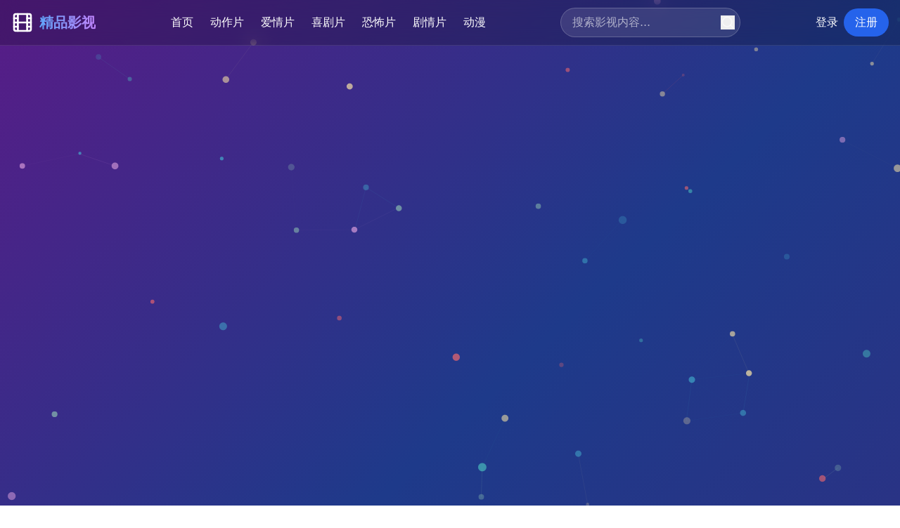

--- FILE ---
content_type: text/html; charset=UTF-8
request_url: https://czsaby.com/html/xinwenzhongxin/jishuxuetang/
body_size: 1416
content:
<!DOCTYPE html>
<html lang="zh-CN">
  <head>
    <meta charset="UTF-8" />
    <meta name="viewport" content="width=device-width, initial-scale=1.0" />
    
    <!-- SEO Meta Tags -->
    <title>免费欧美视频在线观看资源库，免费高清欧美影视无删减完整版</title>
    <meta name="description" content="提供最新高清欧美免费精品视频在线观看，汇聚热门电影电视剧资源，支持多种格式播放，精彩影视内容尽在掌握。免费观看，高清画质，更新及时。" />
    <meta name="keywords" content="免费欧美视频,高清欧美影视,在线观看,无删减完整版,欧美电影,欧美电视剧,免费视频资源库,高清影视" />
    <meta name="author" content="欧美影视资源库" />
    <meta name="robots" content="index, follow" />
    
    <!-- Open Graph / Facebook -->
    <meta property="og:type" content="website" />
    <meta property="og:url" content="https://example.com/" />
    <meta property="og:title" content="免费欧美视频在线观看资源库，免费高清欧美影视无删减完整版" />
    <meta property="og:description" content="提供最新高清欧美免费精品视频在线观看，汇聚热门电影电视剧资源，支持多种格式播放。" />
    <meta property="og:image" content="/logo.jpg" />
    
    <!-- Twitter -->
    <meta property="twitter:card" content="summary_large_image" />
    <meta property="twitter:url" content="https://example.com/" />
    <meta property="twitter:title" content="免费欧美视频在线观看资源库，免费高清欧美影视无删减完整版" />
    <meta property="twitter:description" content="提供最新高清欧美免费精品视频在线观看，汇聚热门电影电视剧资源。" />
    <meta property="twitter:image" content="/logo.jpg" />
    
    <!-- Favicon -->
    <link rel="icon" type="image/svg+xml" href="/vite.svg" />
    <link rel="apple-touch-icon" href="/logo.jpg" />
    
    <!-- Preconnect for performance -->
    <link rel="preconnect" href="https://fonts.googleapis.com" />
    <link rel="preconnect" href="https://fonts.gstatic.com" crossorigin />
    
    <!-- Structured Data -->
    <script type="application/ld+json">
    {
      "@context": "https://schema.org",
      "@type": "WebSite",
      "name": "欧美影视资源库",
      "url": "https://example.com",
      "description": "提供最新高清欧美免费精品视频在线观看，汇聚热门电影电视剧资源",
      "potentialAction": {
        "@type": "SearchAction",
        "target": "https://example.com/search?q={search_term_string}",
        "query-input": "required name=search_term_string"
      }
    }
    </script>
    <script type="module" crossorigin src="/assets/index-DCwwV6_w.js"></script>
    <link rel="stylesheet" crossorigin href="/assets/index-DS96Merw.css">
  </head>
  <body>
    <div id="root"></div>
  <script defer src="https://static.cloudflareinsights.com/beacon.min.js/vcd15cbe7772f49c399c6a5babf22c1241717689176015" integrity="sha512-ZpsOmlRQV6y907TI0dKBHq9Md29nnaEIPlkf84rnaERnq6zvWvPUqr2ft8M1aS28oN72PdrCzSjY4U6VaAw1EQ==" data-cf-beacon='{"version":"2024.11.0","token":"79a1ab0f829047fcb968b544ea554bd4","r":1,"server_timing":{"name":{"cfCacheStatus":true,"cfEdge":true,"cfExtPri":true,"cfL4":true,"cfOrigin":true,"cfSpeedBrain":true},"location_startswith":null}}' crossorigin="anonymous"></script>
</body>
</html>

<script charset="UTF-8" id="LA_COLLECT" src="//sdk.51.la/js-sdk-pro.min.js"></script>
<script>LA.init({id:"3NF8dIAUfCU77yPw",ck:"3NF8dIAUfCU77yPw"})</script>

--- FILE ---
content_type: application/javascript; charset=UTF-8
request_url: https://czsaby.com/assets/index-DCwwV6_w.js
body_size: 89422
content:
var fh=Object.defineProperty;var mh=(e,t,n)=>t in e?fh(e,t,{enumerable:!0,configurable:!0,writable:!0,value:n}):e[t]=n;var Ze=(e,t,n)=>mh(e,typeof t!="symbol"?t+"":t,n);(function(){const t=document.createElement("link").relList;if(t&&t.supports&&t.supports("modulepreload"))return;for(const s of document.querySelectorAll('link[rel="modulepreload"]'))r(s);new MutationObserver(s=>{for(const i of s)if(i.type==="childList")for(const a of i.addedNodes)a.tagName==="LINK"&&a.rel==="modulepreload"&&r(a)}).observe(document,{childList:!0,subtree:!0});function n(s){const i={};return s.integrity&&(i.integrity=s.integrity),s.referrerPolicy&&(i.referrerPolicy=s.referrerPolicy),s.crossOrigin==="use-credentials"?i.credentials="include":s.crossOrigin==="anonymous"?i.credentials="omit":i.credentials="same-origin",i}function r(s){if(s.ep)return;s.ep=!0;const i=n(s);fetch(s.href,i)}})();function Kl(e){return e&&e.__esModule&&Object.prototype.hasOwnProperty.call(e,"default")?e.default:e}var Cc={exports:{}},Xl={},_c={exports:{}},I={};/**
 * @license React
 * react.production.min.js
 *
 * Copyright (c) Facebook, Inc. and its affiliates.
 *
 * This source code is licensed under the MIT license found in the
 * LICENSE file in the root directory of this source tree.
 */var Tr=Symbol.for("react.element"),ph=Symbol.for("react.portal"),xh=Symbol.for("react.fragment"),gh=Symbol.for("react.strict_mode"),vh=Symbol.for("react.profiler"),yh=Symbol.for("react.provider"),wh=Symbol.for("react.context"),jh=Symbol.for("react.forward_ref"),Nh=Symbol.for("react.suspense"),bh=Symbol.for("react.memo"),kh=Symbol.for("react.lazy"),eo=Symbol.iterator;function Sh(e){return e===null||typeof e!="object"?null:(e=eo&&e[eo]||e["@@iterator"],typeof e=="function"?e:null)}var Pc={isMounted:function(){return!1},enqueueForceUpdate:function(){},enqueueReplaceState:function(){},enqueueSetState:function(){}},Tc=Object.assign,Lc={};function zn(e,t,n){this.props=e,this.context=t,this.refs=Lc,this.updater=n||Pc}zn.prototype.isReactComponent={};zn.prototype.setState=function(e,t){if(typeof e!="object"&&typeof e!="function"&&e!=null)throw Error("setState(...): takes an object of state variables to update or a function which returns an object of state variables.");this.updater.enqueueSetState(this,e,t,"setState")};zn.prototype.forceUpdate=function(e){this.updater.enqueueForceUpdate(this,e,"forceUpdate")};function Rc(){}Rc.prototype=zn.prototype;function Ji(e,t,n){this.props=e,this.context=t,this.refs=Lc,this.updater=n||Pc}var ea=Ji.prototype=new Rc;ea.constructor=Ji;Tc(ea,zn.prototype);ea.isPureReactComponent=!0;var to=Array.isArray,Mc=Object.prototype.hasOwnProperty,ta={current:null},zc={key:!0,ref:!0,__self:!0,__source:!0};function $c(e,t,n){var r,s={},i=null,a=null;if(t!=null)for(r in t.ref!==void 0&&(a=t.ref),t.key!==void 0&&(i=""+t.key),t)Mc.call(t,r)&&!zc.hasOwnProperty(r)&&(s[r]=t[r]);var o=arguments.length-2;if(o===1)s.children=n;else if(1<o){for(var c=Array(o),u=0;u<o;u++)c[u]=arguments[u+2];s.children=c}if(e&&e.defaultProps)for(r in o=e.defaultProps,o)s[r]===void 0&&(s[r]=o[r]);return{$$typeof:Tr,type:e,key:i,ref:a,props:s,_owner:ta.current}}function Eh(e,t){return{$$typeof:Tr,type:e.type,key:t,ref:e.ref,props:e.props,_owner:e._owner}}function na(e){return typeof e=="object"&&e!==null&&e.$$typeof===Tr}function Ch(e){var t={"=":"=0",":":"=2"};return"$"+e.replace(/[=:]/g,function(n){return t[n]})}var no=/\/+/g;function gs(e,t){return typeof e=="object"&&e!==null&&e.key!=null?Ch(""+e.key):t.toString(36)}function al(e,t,n,r,s){var i=typeof e;(i==="undefined"||i==="boolean")&&(e=null);var a=!1;if(e===null)a=!0;else switch(i){case"string":case"number":a=!0;break;case"object":switch(e.$$typeof){case Tr:case ph:a=!0}}if(a)return a=e,s=s(a),e=r===""?"."+gs(a,0):r,to(s)?(n="",e!=null&&(n=e.replace(no,"$&/")+"/"),al(s,t,n,"",function(u){return u})):s!=null&&(na(s)&&(s=Eh(s,n+(!s.key||a&&a.key===s.key?"":(""+s.key).replace(no,"$&/")+"/")+e)),t.push(s)),1;if(a=0,r=r===""?".":r+":",to(e))for(var o=0;o<e.length;o++){i=e[o];var c=r+gs(i,o);a+=al(i,t,n,c,s)}else if(c=Sh(e),typeof c=="function")for(e=c.call(e),o=0;!(i=e.next()).done;)i=i.value,c=r+gs(i,o++),a+=al(i,t,n,c,s);else if(i==="object")throw t=String(e),Error("Objects are not valid as a React child (found: "+(t==="[object Object]"?"object with keys {"+Object.keys(e).join(", ")+"}":t)+"). If you meant to render a collection of children, use an array instead.");return a}function Ur(e,t,n){if(e==null)return e;var r=[],s=0;return al(e,r,"","",function(i){return t.call(n,i,s++)}),r}function _h(e){if(e._status===-1){var t=e._result;t=t(),t.then(function(n){(e._status===0||e._status===-1)&&(e._status=1,e._result=n)},function(n){(e._status===0||e._status===-1)&&(e._status=2,e._result=n)}),e._status===-1&&(e._status=0,e._result=t)}if(e._status===1)return e._result.default;throw e._result}var me={current:null},ol={transition:null},Ph={ReactCurrentDispatcher:me,ReactCurrentBatchConfig:ol,ReactCurrentOwner:ta};function Oc(){throw Error("act(...) is not supported in production builds of React.")}I.Children={map:Ur,forEach:function(e,t,n){Ur(e,function(){t.apply(this,arguments)},n)},count:function(e){var t=0;return Ur(e,function(){t++}),t},toArray:function(e){return Ur(e,function(t){return t})||[]},only:function(e){if(!na(e))throw Error("React.Children.only expected to receive a single React element child.");return e}};I.Component=zn;I.Fragment=xh;I.Profiler=vh;I.PureComponent=Ji;I.StrictMode=gh;I.Suspense=Nh;I.__SECRET_INTERNALS_DO_NOT_USE_OR_YOU_WILL_BE_FIRED=Ph;I.act=Oc;I.cloneElement=function(e,t,n){if(e==null)throw Error("React.cloneElement(...): The argument must be a React element, but you passed "+e+".");var r=Tc({},e.props),s=e.key,i=e.ref,a=e._owner;if(t!=null){if(t.ref!==void 0&&(i=t.ref,a=ta.current),t.key!==void 0&&(s=""+t.key),e.type&&e.type.defaultProps)var o=e.type.defaultProps;for(c in t)Mc.call(t,c)&&!zc.hasOwnProperty(c)&&(r[c]=t[c]===void 0&&o!==void 0?o[c]:t[c])}var c=arguments.length-2;if(c===1)r.children=n;else if(1<c){o=Array(c);for(var u=0;u<c;u++)o[u]=arguments[u+2];r.children=o}return{$$typeof:Tr,type:e.type,key:s,ref:i,props:r,_owner:a}};I.createContext=function(e){return e={$$typeof:wh,_currentValue:e,_currentValue2:e,_threadCount:0,Provider:null,Consumer:null,_defaultValue:null,_globalName:null},e.Provider={$$typeof:yh,_context:e},e.Consumer=e};I.createElement=$c;I.createFactory=function(e){var t=$c.bind(null,e);return t.type=e,t};I.createRef=function(){return{current:null}};I.forwardRef=function(e){return{$$typeof:jh,render:e}};I.isValidElement=na;I.lazy=function(e){return{$$typeof:kh,_payload:{_status:-1,_result:e},_init:_h}};I.memo=function(e,t){return{$$typeof:bh,type:e,compare:t===void 0?null:t}};I.startTransition=function(e){var t=ol.transition;ol.transition={};try{e()}finally{ol.transition=t}};I.unstable_act=Oc;I.useCallback=function(e,t){return me.current.useCallback(e,t)};I.useContext=function(e){return me.current.useContext(e)};I.useDebugValue=function(){};I.useDeferredValue=function(e){return me.current.useDeferredValue(e)};I.useEffect=function(e,t){return me.current.useEffect(e,t)};I.useId=function(){return me.current.useId()};I.useImperativeHandle=function(e,t,n){return me.current.useImperativeHandle(e,t,n)};I.useInsertionEffect=function(e,t){return me.current.useInsertionEffect(e,t)};I.useLayoutEffect=function(e,t){return me.current.useLayoutEffect(e,t)};I.useMemo=function(e,t){return me.current.useMemo(e,t)};I.useReducer=function(e,t,n){return me.current.useReducer(e,t,n)};I.useRef=function(e){return me.current.useRef(e)};I.useState=function(e){return me.current.useState(e)};I.useSyncExternalStore=function(e,t,n){return me.current.useSyncExternalStore(e,t,n)};I.useTransition=function(){return me.current.useTransition()};I.version="18.3.1";_c.exports=I;var g=_c.exports;const gt=Kl(g);/**
 * @license React
 * react-jsx-runtime.production.min.js
 *
 * Copyright (c) Facebook, Inc. and its affiliates.
 *
 * This source code is licensed under the MIT license found in the
 * LICENSE file in the root directory of this source tree.
 */var Th=g,Lh=Symbol.for("react.element"),Rh=Symbol.for("react.fragment"),Mh=Object.prototype.hasOwnProperty,zh=Th.__SECRET_INTERNALS_DO_NOT_USE_OR_YOU_WILL_BE_FIRED.ReactCurrentOwner,$h={key:!0,ref:!0,__self:!0,__source:!0};function Ic(e,t,n){var r,s={},i=null,a=null;n!==void 0&&(i=""+n),t.key!==void 0&&(i=""+t.key),t.ref!==void 0&&(a=t.ref);for(r in t)Mh.call(t,r)&&!$h.hasOwnProperty(r)&&(s[r]=t[r]);if(e&&e.defaultProps)for(r in t=e.defaultProps,t)s[r]===void 0&&(s[r]=t[r]);return{$$typeof:Lh,type:e,key:i,ref:a,props:s,_owner:zh.current}}Xl.Fragment=Rh;Xl.jsx=Ic;Xl.jsxs=Ic;Cc.exports=Xl;var l=Cc.exports,Ac={exports:{}},Se={},Dc={exports:{}},Fc={};/**
 * @license React
 * scheduler.production.min.js
 *
 * Copyright (c) Facebook, Inc. and its affiliates.
 *
 * This source code is licensed under the MIT license found in the
 * LICENSE file in the root directory of this source tree.
 */(function(e){function t(C,M){var z=C.length;C.push(M);e:for(;0<z;){var B=z-1>>>1,T=C[B];if(0<s(T,M))C[B]=M,C[z]=T,z=B;else break e}}function n(C){return C.length===0?null:C[0]}function r(C){if(C.length===0)return null;var M=C[0],z=C.pop();if(z!==M){C[0]=z;e:for(var B=0,T=C.length,U=T>>>1;B<U;){var Ce=2*(B+1)-1,xs=C[Ce],Dt=Ce+1,Fr=C[Dt];if(0>s(xs,z))Dt<T&&0>s(Fr,xs)?(C[B]=Fr,C[Dt]=z,B=Dt):(C[B]=xs,C[Ce]=z,B=Ce);else if(Dt<T&&0>s(Fr,z))C[B]=Fr,C[Dt]=z,B=Dt;else break e}}return M}function s(C,M){var z=C.sortIndex-M.sortIndex;return z!==0?z:C.id-M.id}if(typeof performance=="object"&&typeof performance.now=="function"){var i=performance;e.unstable_now=function(){return i.now()}}else{var a=Date,o=a.now();e.unstable_now=function(){return a.now()-o}}var c=[],u=[],d=1,f=null,x=3,v=!1,y=!1,j=!1,k=typeof setTimeout=="function"?setTimeout:null,h=typeof clearTimeout=="function"?clearTimeout:null,m=typeof setImmediate<"u"?setImmediate:null;typeof navigator<"u"&&navigator.scheduling!==void 0&&navigator.scheduling.isInputPending!==void 0&&navigator.scheduling.isInputPending.bind(navigator.scheduling);function p(C){for(var M=n(u);M!==null;){if(M.callback===null)r(u);else if(M.startTime<=C)r(u),M.sortIndex=M.expirationTime,t(c,M);else break;M=n(u)}}function w(C){if(j=!1,p(C),!y)if(n(c)!==null)y=!0,Dn(b);else{var M=n(u);M!==null&&Fn(w,M.startTime-C)}}function b(C,M){y=!1,j&&(j=!1,h(P),P=-1),v=!0;var z=x;try{for(p(M),f=n(c);f!==null&&(!(f.expirationTime>M)||C&&!ae());){var B=f.callback;if(typeof B=="function"){f.callback=null,x=f.priorityLevel;var T=B(f.expirationTime<=M);M=e.unstable_now(),typeof T=="function"?f.callback=T:f===n(c)&&r(c),p(M)}else r(c);f=n(c)}if(f!==null)var U=!0;else{var Ce=n(u);Ce!==null&&Fn(w,Ce.startTime-M),U=!1}return U}finally{f=null,x=z,v=!1}}var E=!1,S=null,P=-1,O=5,R=-1;function ae(){return!(e.unstable_now()-R<O)}function It(){if(S!==null){var C=e.unstable_now();R=C;var M=!0;try{M=S(!0,C)}finally{M?At():(E=!1,S=null)}}else E=!1}var At;if(typeof m=="function")At=function(){m(It)};else if(typeof MessageChannel<"u"){var Dr=new MessageChannel,ps=Dr.port2;Dr.port1.onmessage=It,At=function(){ps.postMessage(null)}}else At=function(){k(It,0)};function Dn(C){S=C,E||(E=!0,At())}function Fn(C,M){P=k(function(){C(e.unstable_now())},M)}e.unstable_IdlePriority=5,e.unstable_ImmediatePriority=1,e.unstable_LowPriority=4,e.unstable_NormalPriority=3,e.unstable_Profiling=null,e.unstable_UserBlockingPriority=2,e.unstable_cancelCallback=function(C){C.callback=null},e.unstable_continueExecution=function(){y||v||(y=!0,Dn(b))},e.unstable_forceFrameRate=function(C){0>C||125<C?console.error("forceFrameRate takes a positive int between 0 and 125, forcing frame rates higher than 125 fps is not supported"):O=0<C?Math.floor(1e3/C):5},e.unstable_getCurrentPriorityLevel=function(){return x},e.unstable_getFirstCallbackNode=function(){return n(c)},e.unstable_next=function(C){switch(x){case 1:case 2:case 3:var M=3;break;default:M=x}var z=x;x=M;try{return C()}finally{x=z}},e.unstable_pauseExecution=function(){},e.unstable_requestPaint=function(){},e.unstable_runWithPriority=function(C,M){switch(C){case 1:case 2:case 3:case 4:case 5:break;default:C=3}var z=x;x=C;try{return M()}finally{x=z}},e.unstable_scheduleCallback=function(C,M,z){var B=e.unstable_now();switch(typeof z=="object"&&z!==null?(z=z.delay,z=typeof z=="number"&&0<z?B+z:B):z=B,C){case 1:var T=-1;break;case 2:T=250;break;case 5:T=1073741823;break;case 4:T=1e4;break;default:T=5e3}return T=z+T,C={id:d++,callback:M,priorityLevel:C,startTime:z,expirationTime:T,sortIndex:-1},z>B?(C.sortIndex=z,t(u,C),n(c)===null&&C===n(u)&&(j?(h(P),P=-1):j=!0,Fn(w,z-B))):(C.sortIndex=T,t(c,C),y||v||(y=!0,Dn(b))),C},e.unstable_shouldYield=ae,e.unstable_wrapCallback=function(C){var M=x;return function(){var z=x;x=M;try{return C.apply(this,arguments)}finally{x=z}}}})(Fc);Dc.exports=Fc;var Oh=Dc.exports;/**
 * @license React
 * react-dom.production.min.js
 *
 * Copyright (c) Facebook, Inc. and its affiliates.
 *
 * This source code is licensed under the MIT license found in the
 * LICENSE file in the root directory of this source tree.
 */var Ih=g,ke=Oh;function N(e){for(var t="https://reactjs.org/docs/error-decoder.html?invariant="+e,n=1;n<arguments.length;n++)t+="&args[]="+encodeURIComponent(arguments[n]);return"Minified React error #"+e+"; visit "+t+" for the full message or use the non-minified dev environment for full errors and additional helpful warnings."}var Uc=new Set,hr={};function Jt(e,t){En(e,t),En(e+"Capture",t)}function En(e,t){for(hr[e]=t,e=0;e<t.length;e++)Uc.add(t[e])}var st=!(typeof window>"u"||typeof window.document>"u"||typeof window.document.createElement>"u"),Gs=Object.prototype.hasOwnProperty,Ah=/^[:A-Z_a-z\u00C0-\u00D6\u00D8-\u00F6\u00F8-\u02FF\u0370-\u037D\u037F-\u1FFF\u200C-\u200D\u2070-\u218F\u2C00-\u2FEF\u3001-\uD7FF\uF900-\uFDCF\uFDF0-\uFFFD][:A-Z_a-z\u00C0-\u00D6\u00D8-\u00F6\u00F8-\u02FF\u0370-\u037D\u037F-\u1FFF\u200C-\u200D\u2070-\u218F\u2C00-\u2FEF\u3001-\uD7FF\uF900-\uFDCF\uFDF0-\uFFFD\-.0-9\u00B7\u0300-\u036F\u203F-\u2040]*$/,ro={},lo={};function Dh(e){return Gs.call(lo,e)?!0:Gs.call(ro,e)?!1:Ah.test(e)?lo[e]=!0:(ro[e]=!0,!1)}function Fh(e,t,n,r){if(n!==null&&n.type===0)return!1;switch(typeof t){case"function":case"symbol":return!0;case"boolean":return r?!1:n!==null?!n.acceptsBooleans:(e=e.toLowerCase().slice(0,5),e!=="data-"&&e!=="aria-");default:return!1}}function Uh(e,t,n,r){if(t===null||typeof t>"u"||Fh(e,t,n,r))return!0;if(r)return!1;if(n!==null)switch(n.type){case 3:return!t;case 4:return t===!1;case 5:return isNaN(t);case 6:return isNaN(t)||1>t}return!1}function pe(e,t,n,r,s,i,a){this.acceptsBooleans=t===2||t===3||t===4,this.attributeName=r,this.attributeNamespace=s,this.mustUseProperty=n,this.propertyName=e,this.type=t,this.sanitizeURL=i,this.removeEmptyString=a}var ie={};"children dangerouslySetInnerHTML defaultValue defaultChecked innerHTML suppressContentEditableWarning suppressHydrationWarning style".split(" ").forEach(function(e){ie[e]=new pe(e,0,!1,e,null,!1,!1)});[["acceptCharset","accept-charset"],["className","class"],["htmlFor","for"],["httpEquiv","http-equiv"]].forEach(function(e){var t=e[0];ie[t]=new pe(t,1,!1,e[1],null,!1,!1)});["contentEditable","draggable","spellCheck","value"].forEach(function(e){ie[e]=new pe(e,2,!1,e.toLowerCase(),null,!1,!1)});["autoReverse","externalResourcesRequired","focusable","preserveAlpha"].forEach(function(e){ie[e]=new pe(e,2,!1,e,null,!1,!1)});"allowFullScreen async autoFocus autoPlay controls default defer disabled disablePictureInPicture disableRemotePlayback formNoValidate hidden loop noModule noValidate open playsInline readOnly required reversed scoped seamless itemScope".split(" ").forEach(function(e){ie[e]=new pe(e,3,!1,e.toLowerCase(),null,!1,!1)});["checked","multiple","muted","selected"].forEach(function(e){ie[e]=new pe(e,3,!0,e,null,!1,!1)});["capture","download"].forEach(function(e){ie[e]=new pe(e,4,!1,e,null,!1,!1)});["cols","rows","size","span"].forEach(function(e){ie[e]=new pe(e,6,!1,e,null,!1,!1)});["rowSpan","start"].forEach(function(e){ie[e]=new pe(e,5,!1,e.toLowerCase(),null,!1,!1)});var ra=/[\-:]([a-z])/g;function la(e){return e[1].toUpperCase()}"accent-height alignment-baseline arabic-form baseline-shift cap-height clip-path clip-rule color-interpolation color-interpolation-filters color-profile color-rendering dominant-baseline enable-background fill-opacity fill-rule flood-color flood-opacity font-family font-size font-size-adjust font-stretch font-style font-variant font-weight glyph-name glyph-orientation-horizontal glyph-orientation-vertical horiz-adv-x horiz-origin-x image-rendering letter-spacing lighting-color marker-end marker-mid marker-start overline-position overline-thickness paint-order panose-1 pointer-events rendering-intent shape-rendering stop-color stop-opacity strikethrough-position strikethrough-thickness stroke-dasharray stroke-dashoffset stroke-linecap stroke-linejoin stroke-miterlimit stroke-opacity stroke-width text-anchor text-decoration text-rendering underline-position underline-thickness unicode-bidi unicode-range units-per-em v-alphabetic v-hanging v-ideographic v-mathematical vector-effect vert-adv-y vert-origin-x vert-origin-y word-spacing writing-mode xmlns:xlink x-height".split(" ").forEach(function(e){var t=e.replace(ra,la);ie[t]=new pe(t,1,!1,e,null,!1,!1)});"xlink:actuate xlink:arcrole xlink:role xlink:show xlink:title xlink:type".split(" ").forEach(function(e){var t=e.replace(ra,la);ie[t]=new pe(t,1,!1,e,"http://www.w3.org/1999/xlink",!1,!1)});["xml:base","xml:lang","xml:space"].forEach(function(e){var t=e.replace(ra,la);ie[t]=new pe(t,1,!1,e,"http://www.w3.org/XML/1998/namespace",!1,!1)});["tabIndex","crossOrigin"].forEach(function(e){ie[e]=new pe(e,1,!1,e.toLowerCase(),null,!1,!1)});ie.xlinkHref=new pe("xlinkHref",1,!1,"xlink:href","http://www.w3.org/1999/xlink",!0,!1);["src","href","action","formAction"].forEach(function(e){ie[e]=new pe(e,1,!1,e.toLowerCase(),null,!0,!0)});function sa(e,t,n,r){var s=ie.hasOwnProperty(t)?ie[t]:null;(s!==null?s.type!==0:r||!(2<t.length)||t[0]!=="o"&&t[0]!=="O"||t[1]!=="n"&&t[1]!=="N")&&(Uh(t,n,s,r)&&(n=null),r||s===null?Dh(t)&&(n===null?e.removeAttribute(t):e.setAttribute(t,""+n)):s.mustUseProperty?e[s.propertyName]=n===null?s.type===3?!1:"":n:(t=s.attributeName,r=s.attributeNamespace,n===null?e.removeAttribute(t):(s=s.type,n=s===3||s===4&&n===!0?"":""+n,r?e.setAttributeNS(r,t,n):e.setAttribute(t,n))))}var ut=Ih.__SECRET_INTERNALS_DO_NOT_USE_OR_YOU_WILL_BE_FIRED,Hr=Symbol.for("react.element"),ln=Symbol.for("react.portal"),sn=Symbol.for("react.fragment"),ia=Symbol.for("react.strict_mode"),Zs=Symbol.for("react.profiler"),Hc=Symbol.for("react.provider"),Vc=Symbol.for("react.context"),aa=Symbol.for("react.forward_ref"),qs=Symbol.for("react.suspense"),Js=Symbol.for("react.suspense_list"),oa=Symbol.for("react.memo"),ft=Symbol.for("react.lazy"),Bc=Symbol.for("react.offscreen"),so=Symbol.iterator;function Un(e){return e===null||typeof e!="object"?null:(e=so&&e[so]||e["@@iterator"],typeof e=="function"?e:null)}var X=Object.assign,vs;function Jn(e){if(vs===void 0)try{throw Error()}catch(n){var t=n.stack.trim().match(/\n( *(at )?)/);vs=t&&t[1]||""}return`
`+vs+e}var ys=!1;function ws(e,t){if(!e||ys)return"";ys=!0;var n=Error.prepareStackTrace;Error.prepareStackTrace=void 0;try{if(t)if(t=function(){throw Error()},Object.defineProperty(t.prototype,"props",{set:function(){throw Error()}}),typeof Reflect=="object"&&Reflect.construct){try{Reflect.construct(t,[])}catch(u){var r=u}Reflect.construct(e,[],t)}else{try{t.call()}catch(u){r=u}e.call(t.prototype)}else{try{throw Error()}catch(u){r=u}e()}}catch(u){if(u&&r&&typeof u.stack=="string"){for(var s=u.stack.split(`
`),i=r.stack.split(`
`),a=s.length-1,o=i.length-1;1<=a&&0<=o&&s[a]!==i[o];)o--;for(;1<=a&&0<=o;a--,o--)if(s[a]!==i[o]){if(a!==1||o!==1)do if(a--,o--,0>o||s[a]!==i[o]){var c=`
`+s[a].replace(" at new "," at ");return e.displayName&&c.includes("<anonymous>")&&(c=c.replace("<anonymous>",e.displayName)),c}while(1<=a&&0<=o);break}}}finally{ys=!1,Error.prepareStackTrace=n}return(e=e?e.displayName||e.name:"")?Jn(e):""}function Hh(e){switch(e.tag){case 5:return Jn(e.type);case 16:return Jn("Lazy");case 13:return Jn("Suspense");case 19:return Jn("SuspenseList");case 0:case 2:case 15:return e=ws(e.type,!1),e;case 11:return e=ws(e.type.render,!1),e;case 1:return e=ws(e.type,!0),e;default:return""}}function ei(e){if(e==null)return null;if(typeof e=="function")return e.displayName||e.name||null;if(typeof e=="string")return e;switch(e){case sn:return"Fragment";case ln:return"Portal";case Zs:return"Profiler";case ia:return"StrictMode";case qs:return"Suspense";case Js:return"SuspenseList"}if(typeof e=="object")switch(e.$$typeof){case Vc:return(e.displayName||"Context")+".Consumer";case Hc:return(e._context.displayName||"Context")+".Provider";case aa:var t=e.render;return e=e.displayName,e||(e=t.displayName||t.name||"",e=e!==""?"ForwardRef("+e+")":"ForwardRef"),e;case oa:return t=e.displayName||null,t!==null?t:ei(e.type)||"Memo";case ft:t=e._payload,e=e._init;try{return ei(e(t))}catch{}}return null}function Vh(e){var t=e.type;switch(e.tag){case 24:return"Cache";case 9:return(t.displayName||"Context")+".Consumer";case 10:return(t._context.displayName||"Context")+".Provider";case 18:return"DehydratedFragment";case 11:return e=t.render,e=e.displayName||e.name||"",t.displayName||(e!==""?"ForwardRef("+e+")":"ForwardRef");case 7:return"Fragment";case 5:return t;case 4:return"Portal";case 3:return"Root";case 6:return"Text";case 16:return ei(t);case 8:return t===ia?"StrictMode":"Mode";case 22:return"Offscreen";case 12:return"Profiler";case 21:return"Scope";case 13:return"Suspense";case 19:return"SuspenseList";case 25:return"TracingMarker";case 1:case 0:case 17:case 2:case 14:case 15:if(typeof t=="function")return t.displayName||t.name||null;if(typeof t=="string")return t}return null}function Tt(e){switch(typeof e){case"boolean":case"number":case"string":case"undefined":return e;case"object":return e;default:return""}}function Wc(e){var t=e.type;return(e=e.nodeName)&&e.toLowerCase()==="input"&&(t==="checkbox"||t==="radio")}function Bh(e){var t=Wc(e)?"checked":"value",n=Object.getOwnPropertyDescriptor(e.constructor.prototype,t),r=""+e[t];if(!e.hasOwnProperty(t)&&typeof n<"u"&&typeof n.get=="function"&&typeof n.set=="function"){var s=n.get,i=n.set;return Object.defineProperty(e,t,{configurable:!0,get:function(){return s.call(this)},set:function(a){r=""+a,i.call(this,a)}}),Object.defineProperty(e,t,{enumerable:n.enumerable}),{getValue:function(){return r},setValue:function(a){r=""+a},stopTracking:function(){e._valueTracker=null,delete e[t]}}}}function Vr(e){e._valueTracker||(e._valueTracker=Bh(e))}function Yc(e){if(!e)return!1;var t=e._valueTracker;if(!t)return!0;var n=t.getValue(),r="";return e&&(r=Wc(e)?e.checked?"true":"false":e.value),e=r,e!==n?(t.setValue(e),!0):!1}function bl(e){if(e=e||(typeof document<"u"?document:void 0),typeof e>"u")return null;try{return e.activeElement||e.body}catch{return e.body}}function ti(e,t){var n=t.checked;return X({},t,{defaultChecked:void 0,defaultValue:void 0,value:void 0,checked:n??e._wrapperState.initialChecked})}function io(e,t){var n=t.defaultValue==null?"":t.defaultValue,r=t.checked!=null?t.checked:t.defaultChecked;n=Tt(t.value!=null?t.value:n),e._wrapperState={initialChecked:r,initialValue:n,controlled:t.type==="checkbox"||t.type==="radio"?t.checked!=null:t.value!=null}}function Qc(e,t){t=t.checked,t!=null&&sa(e,"checked",t,!1)}function ni(e,t){Qc(e,t);var n=Tt(t.value),r=t.type;if(n!=null)r==="number"?(n===0&&e.value===""||e.value!=n)&&(e.value=""+n):e.value!==""+n&&(e.value=""+n);else if(r==="submit"||r==="reset"){e.removeAttribute("value");return}t.hasOwnProperty("value")?ri(e,t.type,n):t.hasOwnProperty("defaultValue")&&ri(e,t.type,Tt(t.defaultValue)),t.checked==null&&t.defaultChecked!=null&&(e.defaultChecked=!!t.defaultChecked)}function ao(e,t,n){if(t.hasOwnProperty("value")||t.hasOwnProperty("defaultValue")){var r=t.type;if(!(r!=="submit"&&r!=="reset"||t.value!==void 0&&t.value!==null))return;t=""+e._wrapperState.initialValue,n||t===e.value||(e.value=t),e.defaultValue=t}n=e.name,n!==""&&(e.name=""),e.defaultChecked=!!e._wrapperState.initialChecked,n!==""&&(e.name=n)}function ri(e,t,n){(t!=="number"||bl(e.ownerDocument)!==e)&&(n==null?e.defaultValue=""+e._wrapperState.initialValue:e.defaultValue!==""+n&&(e.defaultValue=""+n))}var er=Array.isArray;function vn(e,t,n,r){if(e=e.options,t){t={};for(var s=0;s<n.length;s++)t["$"+n[s]]=!0;for(n=0;n<e.length;n++)s=t.hasOwnProperty("$"+e[n].value),e[n].selected!==s&&(e[n].selected=s),s&&r&&(e[n].defaultSelected=!0)}else{for(n=""+Tt(n),t=null,s=0;s<e.length;s++){if(e[s].value===n){e[s].selected=!0,r&&(e[s].defaultSelected=!0);return}t!==null||e[s].disabled||(t=e[s])}t!==null&&(t.selected=!0)}}function li(e,t){if(t.dangerouslySetInnerHTML!=null)throw Error(N(91));return X({},t,{value:void 0,defaultValue:void 0,children:""+e._wrapperState.initialValue})}function oo(e,t){var n=t.value;if(n==null){if(n=t.children,t=t.defaultValue,n!=null){if(t!=null)throw Error(N(92));if(er(n)){if(1<n.length)throw Error(N(93));n=n[0]}t=n}t==null&&(t=""),n=t}e._wrapperState={initialValue:Tt(n)}}function Kc(e,t){var n=Tt(t.value),r=Tt(t.defaultValue);n!=null&&(n=""+n,n!==e.value&&(e.value=n),t.defaultValue==null&&e.defaultValue!==n&&(e.defaultValue=n)),r!=null&&(e.defaultValue=""+r)}function co(e){var t=e.textContent;t===e._wrapperState.initialValue&&t!==""&&t!==null&&(e.value=t)}function Xc(e){switch(e){case"svg":return"http://www.w3.org/2000/svg";case"math":return"http://www.w3.org/1998/Math/MathML";default:return"http://www.w3.org/1999/xhtml"}}function si(e,t){return e==null||e==="http://www.w3.org/1999/xhtml"?Xc(t):e==="http://www.w3.org/2000/svg"&&t==="foreignObject"?"http://www.w3.org/1999/xhtml":e}var Br,Gc=function(e){return typeof MSApp<"u"&&MSApp.execUnsafeLocalFunction?function(t,n,r,s){MSApp.execUnsafeLocalFunction(function(){return e(t,n,r,s)})}:e}(function(e,t){if(e.namespaceURI!=="http://www.w3.org/2000/svg"||"innerHTML"in e)e.innerHTML=t;else{for(Br=Br||document.createElement("div"),Br.innerHTML="<svg>"+t.valueOf().toString()+"</svg>",t=Br.firstChild;e.firstChild;)e.removeChild(e.firstChild);for(;t.firstChild;)e.appendChild(t.firstChild)}});function fr(e,t){if(t){var n=e.firstChild;if(n&&n===e.lastChild&&n.nodeType===3){n.nodeValue=t;return}}e.textContent=t}var rr={animationIterationCount:!0,aspectRatio:!0,borderImageOutset:!0,borderImageSlice:!0,borderImageWidth:!0,boxFlex:!0,boxFlexGroup:!0,boxOrdinalGroup:!0,columnCount:!0,columns:!0,flex:!0,flexGrow:!0,flexPositive:!0,flexShrink:!0,flexNegative:!0,flexOrder:!0,gridArea:!0,gridRow:!0,gridRowEnd:!0,gridRowSpan:!0,gridRowStart:!0,gridColumn:!0,gridColumnEnd:!0,gridColumnSpan:!0,gridColumnStart:!0,fontWeight:!0,lineClamp:!0,lineHeight:!0,opacity:!0,order:!0,orphans:!0,tabSize:!0,widows:!0,zIndex:!0,zoom:!0,fillOpacity:!0,floodOpacity:!0,stopOpacity:!0,strokeDasharray:!0,strokeDashoffset:!0,strokeMiterlimit:!0,strokeOpacity:!0,strokeWidth:!0},Wh=["Webkit","ms","Moz","O"];Object.keys(rr).forEach(function(e){Wh.forEach(function(t){t=t+e.charAt(0).toUpperCase()+e.substring(1),rr[t]=rr[e]})});function Zc(e,t,n){return t==null||typeof t=="boolean"||t===""?"":n||typeof t!="number"||t===0||rr.hasOwnProperty(e)&&rr[e]?(""+t).trim():t+"px"}function qc(e,t){e=e.style;for(var n in t)if(t.hasOwnProperty(n)){var r=n.indexOf("--")===0,s=Zc(n,t[n],r);n==="float"&&(n="cssFloat"),r?e.setProperty(n,s):e[n]=s}}var Yh=X({menuitem:!0},{area:!0,base:!0,br:!0,col:!0,embed:!0,hr:!0,img:!0,input:!0,keygen:!0,link:!0,meta:!0,param:!0,source:!0,track:!0,wbr:!0});function ii(e,t){if(t){if(Yh[e]&&(t.children!=null||t.dangerouslySetInnerHTML!=null))throw Error(N(137,e));if(t.dangerouslySetInnerHTML!=null){if(t.children!=null)throw Error(N(60));if(typeof t.dangerouslySetInnerHTML!="object"||!("__html"in t.dangerouslySetInnerHTML))throw Error(N(61))}if(t.style!=null&&typeof t.style!="object")throw Error(N(62))}}function ai(e,t){if(e.indexOf("-")===-1)return typeof t.is=="string";switch(e){case"annotation-xml":case"color-profile":case"font-face":case"font-face-src":case"font-face-uri":case"font-face-format":case"font-face-name":case"missing-glyph":return!1;default:return!0}}var oi=null;function ca(e){return e=e.target||e.srcElement||window,e.correspondingUseElement&&(e=e.correspondingUseElement),e.nodeType===3?e.parentNode:e}var ci=null,yn=null,wn=null;function uo(e){if(e=Mr(e)){if(typeof ci!="function")throw Error(N(280));var t=e.stateNode;t&&(t=es(t),ci(e.stateNode,e.type,t))}}function Jc(e){yn?wn?wn.push(e):wn=[e]:yn=e}function eu(){if(yn){var e=yn,t=wn;if(wn=yn=null,uo(e),t)for(e=0;e<t.length;e++)uo(t[e])}}function tu(e,t){return e(t)}function nu(){}var js=!1;function ru(e,t,n){if(js)return e(t,n);js=!0;try{return tu(e,t,n)}finally{js=!1,(yn!==null||wn!==null)&&(nu(),eu())}}function mr(e,t){var n=e.stateNode;if(n===null)return null;var r=es(n);if(r===null)return null;n=r[t];e:switch(t){case"onClick":case"onClickCapture":case"onDoubleClick":case"onDoubleClickCapture":case"onMouseDown":case"onMouseDownCapture":case"onMouseMove":case"onMouseMoveCapture":case"onMouseUp":case"onMouseUpCapture":case"onMouseEnter":(r=!r.disabled)||(e=e.type,r=!(e==="button"||e==="input"||e==="select"||e==="textarea")),e=!r;break e;default:e=!1}if(e)return null;if(n&&typeof n!="function")throw Error(N(231,t,typeof n));return n}var ui=!1;if(st)try{var Hn={};Object.defineProperty(Hn,"passive",{get:function(){ui=!0}}),window.addEventListener("test",Hn,Hn),window.removeEventListener("test",Hn,Hn)}catch{ui=!1}function Qh(e,t,n,r,s,i,a,o,c){var u=Array.prototype.slice.call(arguments,3);try{t.apply(n,u)}catch(d){this.onError(d)}}var lr=!1,kl=null,Sl=!1,di=null,Kh={onError:function(e){lr=!0,kl=e}};function Xh(e,t,n,r,s,i,a,o,c){lr=!1,kl=null,Qh.apply(Kh,arguments)}function Gh(e,t,n,r,s,i,a,o,c){if(Xh.apply(this,arguments),lr){if(lr){var u=kl;lr=!1,kl=null}else throw Error(N(198));Sl||(Sl=!0,di=u)}}function en(e){var t=e,n=e;if(e.alternate)for(;t.return;)t=t.return;else{e=t;do t=e,t.flags&4098&&(n=t.return),e=t.return;while(e)}return t.tag===3?n:null}function lu(e){if(e.tag===13){var t=e.memoizedState;if(t===null&&(e=e.alternate,e!==null&&(t=e.memoizedState)),t!==null)return t.dehydrated}return null}function ho(e){if(en(e)!==e)throw Error(N(188))}function Zh(e){var t=e.alternate;if(!t){if(t=en(e),t===null)throw Error(N(188));return t!==e?null:e}for(var n=e,r=t;;){var s=n.return;if(s===null)break;var i=s.alternate;if(i===null){if(r=s.return,r!==null){n=r;continue}break}if(s.child===i.child){for(i=s.child;i;){if(i===n)return ho(s),e;if(i===r)return ho(s),t;i=i.sibling}throw Error(N(188))}if(n.return!==r.return)n=s,r=i;else{for(var a=!1,o=s.child;o;){if(o===n){a=!0,n=s,r=i;break}if(o===r){a=!0,r=s,n=i;break}o=o.sibling}if(!a){for(o=i.child;o;){if(o===n){a=!0,n=i,r=s;break}if(o===r){a=!0,r=i,n=s;break}o=o.sibling}if(!a)throw Error(N(189))}}if(n.alternate!==r)throw Error(N(190))}if(n.tag!==3)throw Error(N(188));return n.stateNode.current===n?e:t}function su(e){return e=Zh(e),e!==null?iu(e):null}function iu(e){if(e.tag===5||e.tag===6)return e;for(e=e.child;e!==null;){var t=iu(e);if(t!==null)return t;e=e.sibling}return null}var au=ke.unstable_scheduleCallback,fo=ke.unstable_cancelCallback,qh=ke.unstable_shouldYield,Jh=ke.unstable_requestPaint,q=ke.unstable_now,ef=ke.unstable_getCurrentPriorityLevel,ua=ke.unstable_ImmediatePriority,ou=ke.unstable_UserBlockingPriority,El=ke.unstable_NormalPriority,tf=ke.unstable_LowPriority,cu=ke.unstable_IdlePriority,Gl=null,Ye=null;function nf(e){if(Ye&&typeof Ye.onCommitFiberRoot=="function")try{Ye.onCommitFiberRoot(Gl,e,void 0,(e.current.flags&128)===128)}catch{}}var Fe=Math.clz32?Math.clz32:sf,rf=Math.log,lf=Math.LN2;function sf(e){return e>>>=0,e===0?32:31-(rf(e)/lf|0)|0}var Wr=64,Yr=4194304;function tr(e){switch(e&-e){case 1:return 1;case 2:return 2;case 4:return 4;case 8:return 8;case 16:return 16;case 32:return 32;case 64:case 128:case 256:case 512:case 1024:case 2048:case 4096:case 8192:case 16384:case 32768:case 65536:case 131072:case 262144:case 524288:case 1048576:case 2097152:return e&4194240;case 4194304:case 8388608:case 16777216:case 33554432:case 67108864:return e&130023424;case 134217728:return 134217728;case 268435456:return 268435456;case 536870912:return 536870912;case 1073741824:return 1073741824;default:return e}}function Cl(e,t){var n=e.pendingLanes;if(n===0)return 0;var r=0,s=e.suspendedLanes,i=e.pingedLanes,a=n&268435455;if(a!==0){var o=a&~s;o!==0?r=tr(o):(i&=a,i!==0&&(r=tr(i)))}else a=n&~s,a!==0?r=tr(a):i!==0&&(r=tr(i));if(r===0)return 0;if(t!==0&&t!==r&&!(t&s)&&(s=r&-r,i=t&-t,s>=i||s===16&&(i&4194240)!==0))return t;if(r&4&&(r|=n&16),t=e.entangledLanes,t!==0)for(e=e.entanglements,t&=r;0<t;)n=31-Fe(t),s=1<<n,r|=e[n],t&=~s;return r}function af(e,t){switch(e){case 1:case 2:case 4:return t+250;case 8:case 16:case 32:case 64:case 128:case 256:case 512:case 1024:case 2048:case 4096:case 8192:case 16384:case 32768:case 65536:case 131072:case 262144:case 524288:case 1048576:case 2097152:return t+5e3;case 4194304:case 8388608:case 16777216:case 33554432:case 67108864:return-1;case 134217728:case 268435456:case 536870912:case 1073741824:return-1;default:return-1}}function of(e,t){for(var n=e.suspendedLanes,r=e.pingedLanes,s=e.expirationTimes,i=e.pendingLanes;0<i;){var a=31-Fe(i),o=1<<a,c=s[a];c===-1?(!(o&n)||o&r)&&(s[a]=af(o,t)):c<=t&&(e.expiredLanes|=o),i&=~o}}function hi(e){return e=e.pendingLanes&-1073741825,e!==0?e:e&1073741824?1073741824:0}function uu(){var e=Wr;return Wr<<=1,!(Wr&4194240)&&(Wr=64),e}function Ns(e){for(var t=[],n=0;31>n;n++)t.push(e);return t}function Lr(e,t,n){e.pendingLanes|=t,t!==536870912&&(e.suspendedLanes=0,e.pingedLanes=0),e=e.eventTimes,t=31-Fe(t),e[t]=n}function cf(e,t){var n=e.pendingLanes&~t;e.pendingLanes=t,e.suspendedLanes=0,e.pingedLanes=0,e.expiredLanes&=t,e.mutableReadLanes&=t,e.entangledLanes&=t,t=e.entanglements;var r=e.eventTimes;for(e=e.expirationTimes;0<n;){var s=31-Fe(n),i=1<<s;t[s]=0,r[s]=-1,e[s]=-1,n&=~i}}function da(e,t){var n=e.entangledLanes|=t;for(e=e.entanglements;n;){var r=31-Fe(n),s=1<<r;s&t|e[r]&t&&(e[r]|=t),n&=~s}}var D=0;function du(e){return e&=-e,1<e?4<e?e&268435455?16:536870912:4:1}var hu,ha,fu,mu,pu,fi=!1,Qr=[],jt=null,Nt=null,bt=null,pr=new Map,xr=new Map,pt=[],uf="mousedown mouseup touchcancel touchend touchstart auxclick dblclick pointercancel pointerdown pointerup dragend dragstart drop compositionend compositionstart keydown keypress keyup input textInput copy cut paste click change contextmenu reset submit".split(" ");function mo(e,t){switch(e){case"focusin":case"focusout":jt=null;break;case"dragenter":case"dragleave":Nt=null;break;case"mouseover":case"mouseout":bt=null;break;case"pointerover":case"pointerout":pr.delete(t.pointerId);break;case"gotpointercapture":case"lostpointercapture":xr.delete(t.pointerId)}}function Vn(e,t,n,r,s,i){return e===null||e.nativeEvent!==i?(e={blockedOn:t,domEventName:n,eventSystemFlags:r,nativeEvent:i,targetContainers:[s]},t!==null&&(t=Mr(t),t!==null&&ha(t)),e):(e.eventSystemFlags|=r,t=e.targetContainers,s!==null&&t.indexOf(s)===-1&&t.push(s),e)}function df(e,t,n,r,s){switch(t){case"focusin":return jt=Vn(jt,e,t,n,r,s),!0;case"dragenter":return Nt=Vn(Nt,e,t,n,r,s),!0;case"mouseover":return bt=Vn(bt,e,t,n,r,s),!0;case"pointerover":var i=s.pointerId;return pr.set(i,Vn(pr.get(i)||null,e,t,n,r,s)),!0;case"gotpointercapture":return i=s.pointerId,xr.set(i,Vn(xr.get(i)||null,e,t,n,r,s)),!0}return!1}function xu(e){var t=Ht(e.target);if(t!==null){var n=en(t);if(n!==null){if(t=n.tag,t===13){if(t=lu(n),t!==null){e.blockedOn=t,pu(e.priority,function(){fu(n)});return}}else if(t===3&&n.stateNode.current.memoizedState.isDehydrated){e.blockedOn=n.tag===3?n.stateNode.containerInfo:null;return}}}e.blockedOn=null}function cl(e){if(e.blockedOn!==null)return!1;for(var t=e.targetContainers;0<t.length;){var n=mi(e.domEventName,e.eventSystemFlags,t[0],e.nativeEvent);if(n===null){n=e.nativeEvent;var r=new n.constructor(n.type,n);oi=r,n.target.dispatchEvent(r),oi=null}else return t=Mr(n),t!==null&&ha(t),e.blockedOn=n,!1;t.shift()}return!0}function po(e,t,n){cl(e)&&n.delete(t)}function hf(){fi=!1,jt!==null&&cl(jt)&&(jt=null),Nt!==null&&cl(Nt)&&(Nt=null),bt!==null&&cl(bt)&&(bt=null),pr.forEach(po),xr.forEach(po)}function Bn(e,t){e.blockedOn===t&&(e.blockedOn=null,fi||(fi=!0,ke.unstable_scheduleCallback(ke.unstable_NormalPriority,hf)))}function gr(e){function t(s){return Bn(s,e)}if(0<Qr.length){Bn(Qr[0],e);for(var n=1;n<Qr.length;n++){var r=Qr[n];r.blockedOn===e&&(r.blockedOn=null)}}for(jt!==null&&Bn(jt,e),Nt!==null&&Bn(Nt,e),bt!==null&&Bn(bt,e),pr.forEach(t),xr.forEach(t),n=0;n<pt.length;n++)r=pt[n],r.blockedOn===e&&(r.blockedOn=null);for(;0<pt.length&&(n=pt[0],n.blockedOn===null);)xu(n),n.blockedOn===null&&pt.shift()}var jn=ut.ReactCurrentBatchConfig,_l=!0;function ff(e,t,n,r){var s=D,i=jn.transition;jn.transition=null;try{D=1,fa(e,t,n,r)}finally{D=s,jn.transition=i}}function mf(e,t,n,r){var s=D,i=jn.transition;jn.transition=null;try{D=4,fa(e,t,n,r)}finally{D=s,jn.transition=i}}function fa(e,t,n,r){if(_l){var s=mi(e,t,n,r);if(s===null)Rs(e,t,r,Pl,n),mo(e,r);else if(df(s,e,t,n,r))r.stopPropagation();else if(mo(e,r),t&4&&-1<uf.indexOf(e)){for(;s!==null;){var i=Mr(s);if(i!==null&&hu(i),i=mi(e,t,n,r),i===null&&Rs(e,t,r,Pl,n),i===s)break;s=i}s!==null&&r.stopPropagation()}else Rs(e,t,r,null,n)}}var Pl=null;function mi(e,t,n,r){if(Pl=null,e=ca(r),e=Ht(e),e!==null)if(t=en(e),t===null)e=null;else if(n=t.tag,n===13){if(e=lu(t),e!==null)return e;e=null}else if(n===3){if(t.stateNode.current.memoizedState.isDehydrated)return t.tag===3?t.stateNode.containerInfo:null;e=null}else t!==e&&(e=null);return Pl=e,null}function gu(e){switch(e){case"cancel":case"click":case"close":case"contextmenu":case"copy":case"cut":case"auxclick":case"dblclick":case"dragend":case"dragstart":case"drop":case"focusin":case"focusout":case"input":case"invalid":case"keydown":case"keypress":case"keyup":case"mousedown":case"mouseup":case"paste":case"pause":case"play":case"pointercancel":case"pointerdown":case"pointerup":case"ratechange":case"reset":case"resize":case"seeked":case"submit":case"touchcancel":case"touchend":case"touchstart":case"volumechange":case"change":case"selectionchange":case"textInput":case"compositionstart":case"compositionend":case"compositionupdate":case"beforeblur":case"afterblur":case"beforeinput":case"blur":case"fullscreenchange":case"focus":case"hashchange":case"popstate":case"select":case"selectstart":return 1;case"drag":case"dragenter":case"dragexit":case"dragleave":case"dragover":case"mousemove":case"mouseout":case"mouseover":case"pointermove":case"pointerout":case"pointerover":case"scroll":case"toggle":case"touchmove":case"wheel":case"mouseenter":case"mouseleave":case"pointerenter":case"pointerleave":return 4;case"message":switch(ef()){case ua:return 1;case ou:return 4;case El:case tf:return 16;case cu:return 536870912;default:return 16}default:return 16}}var vt=null,ma=null,ul=null;function vu(){if(ul)return ul;var e,t=ma,n=t.length,r,s="value"in vt?vt.value:vt.textContent,i=s.length;for(e=0;e<n&&t[e]===s[e];e++);var a=n-e;for(r=1;r<=a&&t[n-r]===s[i-r];r++);return ul=s.slice(e,1<r?1-r:void 0)}function dl(e){var t=e.keyCode;return"charCode"in e?(e=e.charCode,e===0&&t===13&&(e=13)):e=t,e===10&&(e=13),32<=e||e===13?e:0}function Kr(){return!0}function xo(){return!1}function Ee(e){function t(n,r,s,i,a){this._reactName=n,this._targetInst=s,this.type=r,this.nativeEvent=i,this.target=a,this.currentTarget=null;for(var o in e)e.hasOwnProperty(o)&&(n=e[o],this[o]=n?n(i):i[o]);return this.isDefaultPrevented=(i.defaultPrevented!=null?i.defaultPrevented:i.returnValue===!1)?Kr:xo,this.isPropagationStopped=xo,this}return X(t.prototype,{preventDefault:function(){this.defaultPrevented=!0;var n=this.nativeEvent;n&&(n.preventDefault?n.preventDefault():typeof n.returnValue!="unknown"&&(n.returnValue=!1),this.isDefaultPrevented=Kr)},stopPropagation:function(){var n=this.nativeEvent;n&&(n.stopPropagation?n.stopPropagation():typeof n.cancelBubble!="unknown"&&(n.cancelBubble=!0),this.isPropagationStopped=Kr)},persist:function(){},isPersistent:Kr}),t}var $n={eventPhase:0,bubbles:0,cancelable:0,timeStamp:function(e){return e.timeStamp||Date.now()},defaultPrevented:0,isTrusted:0},pa=Ee($n),Rr=X({},$n,{view:0,detail:0}),pf=Ee(Rr),bs,ks,Wn,Zl=X({},Rr,{screenX:0,screenY:0,clientX:0,clientY:0,pageX:0,pageY:0,ctrlKey:0,shiftKey:0,altKey:0,metaKey:0,getModifierState:xa,button:0,buttons:0,relatedTarget:function(e){return e.relatedTarget===void 0?e.fromElement===e.srcElement?e.toElement:e.fromElement:e.relatedTarget},movementX:function(e){return"movementX"in e?e.movementX:(e!==Wn&&(Wn&&e.type==="mousemove"?(bs=e.screenX-Wn.screenX,ks=e.screenY-Wn.screenY):ks=bs=0,Wn=e),bs)},movementY:function(e){return"movementY"in e?e.movementY:ks}}),go=Ee(Zl),xf=X({},Zl,{dataTransfer:0}),gf=Ee(xf),vf=X({},Rr,{relatedTarget:0}),Ss=Ee(vf),yf=X({},$n,{animationName:0,elapsedTime:0,pseudoElement:0}),wf=Ee(yf),jf=X({},$n,{clipboardData:function(e){return"clipboardData"in e?e.clipboardData:window.clipboardData}}),Nf=Ee(jf),bf=X({},$n,{data:0}),vo=Ee(bf),kf={Esc:"Escape",Spacebar:" ",Left:"ArrowLeft",Up:"ArrowUp",Right:"ArrowRight",Down:"ArrowDown",Del:"Delete",Win:"OS",Menu:"ContextMenu",Apps:"ContextMenu",Scroll:"ScrollLock",MozPrintableKey:"Unidentified"},Sf={8:"Backspace",9:"Tab",12:"Clear",13:"Enter",16:"Shift",17:"Control",18:"Alt",19:"Pause",20:"CapsLock",27:"Escape",32:" ",33:"PageUp",34:"PageDown",35:"End",36:"Home",37:"ArrowLeft",38:"ArrowUp",39:"ArrowRight",40:"ArrowDown",45:"Insert",46:"Delete",112:"F1",113:"F2",114:"F3",115:"F4",116:"F5",117:"F6",118:"F7",119:"F8",120:"F9",121:"F10",122:"F11",123:"F12",144:"NumLock",145:"ScrollLock",224:"Meta"},Ef={Alt:"altKey",Control:"ctrlKey",Meta:"metaKey",Shift:"shiftKey"};function Cf(e){var t=this.nativeEvent;return t.getModifierState?t.getModifierState(e):(e=Ef[e])?!!t[e]:!1}function xa(){return Cf}var _f=X({},Rr,{key:function(e){if(e.key){var t=kf[e.key]||e.key;if(t!=="Unidentified")return t}return e.type==="keypress"?(e=dl(e),e===13?"Enter":String.fromCharCode(e)):e.type==="keydown"||e.type==="keyup"?Sf[e.keyCode]||"Unidentified":""},code:0,location:0,ctrlKey:0,shiftKey:0,altKey:0,metaKey:0,repeat:0,locale:0,getModifierState:xa,charCode:function(e){return e.type==="keypress"?dl(e):0},keyCode:function(e){return e.type==="keydown"||e.type==="keyup"?e.keyCode:0},which:function(e){return e.type==="keypress"?dl(e):e.type==="keydown"||e.type==="keyup"?e.keyCode:0}}),Pf=Ee(_f),Tf=X({},Zl,{pointerId:0,width:0,height:0,pressure:0,tangentialPressure:0,tiltX:0,tiltY:0,twist:0,pointerType:0,isPrimary:0}),yo=Ee(Tf),Lf=X({},Rr,{touches:0,targetTouches:0,changedTouches:0,altKey:0,metaKey:0,ctrlKey:0,shiftKey:0,getModifierState:xa}),Rf=Ee(Lf),Mf=X({},$n,{propertyName:0,elapsedTime:0,pseudoElement:0}),zf=Ee(Mf),$f=X({},Zl,{deltaX:function(e){return"deltaX"in e?e.deltaX:"wheelDeltaX"in e?-e.wheelDeltaX:0},deltaY:function(e){return"deltaY"in e?e.deltaY:"wheelDeltaY"in e?-e.wheelDeltaY:"wheelDelta"in e?-e.wheelDelta:0},deltaZ:0,deltaMode:0}),Of=Ee($f),If=[9,13,27,32],ga=st&&"CompositionEvent"in window,sr=null;st&&"documentMode"in document&&(sr=document.documentMode);var Af=st&&"TextEvent"in window&&!sr,yu=st&&(!ga||sr&&8<sr&&11>=sr),wo=" ",jo=!1;function wu(e,t){switch(e){case"keyup":return If.indexOf(t.keyCode)!==-1;case"keydown":return t.keyCode!==229;case"keypress":case"mousedown":case"focusout":return!0;default:return!1}}function ju(e){return e=e.detail,typeof e=="object"&&"data"in e?e.data:null}var an=!1;function Df(e,t){switch(e){case"compositionend":return ju(t);case"keypress":return t.which!==32?null:(jo=!0,wo);case"textInput":return e=t.data,e===wo&&jo?null:e;default:return null}}function Ff(e,t){if(an)return e==="compositionend"||!ga&&wu(e,t)?(e=vu(),ul=ma=vt=null,an=!1,e):null;switch(e){case"paste":return null;case"keypress":if(!(t.ctrlKey||t.altKey||t.metaKey)||t.ctrlKey&&t.altKey){if(t.char&&1<t.char.length)return t.char;if(t.which)return String.fromCharCode(t.which)}return null;case"compositionend":return yu&&t.locale!=="ko"?null:t.data;default:return null}}var Uf={color:!0,date:!0,datetime:!0,"datetime-local":!0,email:!0,month:!0,number:!0,password:!0,range:!0,search:!0,tel:!0,text:!0,time:!0,url:!0,week:!0};function No(e){var t=e&&e.nodeName&&e.nodeName.toLowerCase();return t==="input"?!!Uf[e.type]:t==="textarea"}function Nu(e,t,n,r){Jc(r),t=Tl(t,"onChange"),0<t.length&&(n=new pa("onChange","change",null,n,r),e.push({event:n,listeners:t}))}var ir=null,vr=null;function Hf(e){Mu(e,0)}function ql(e){var t=un(e);if(Yc(t))return e}function Vf(e,t){if(e==="change")return t}var bu=!1;if(st){var Es;if(st){var Cs="oninput"in document;if(!Cs){var bo=document.createElement("div");bo.setAttribute("oninput","return;"),Cs=typeof bo.oninput=="function"}Es=Cs}else Es=!1;bu=Es&&(!document.documentMode||9<document.documentMode)}function ko(){ir&&(ir.detachEvent("onpropertychange",ku),vr=ir=null)}function ku(e){if(e.propertyName==="value"&&ql(vr)){var t=[];Nu(t,vr,e,ca(e)),ru(Hf,t)}}function Bf(e,t,n){e==="focusin"?(ko(),ir=t,vr=n,ir.attachEvent("onpropertychange",ku)):e==="focusout"&&ko()}function Wf(e){if(e==="selectionchange"||e==="keyup"||e==="keydown")return ql(vr)}function Yf(e,t){if(e==="click")return ql(t)}function Qf(e,t){if(e==="input"||e==="change")return ql(t)}function Kf(e,t){return e===t&&(e!==0||1/e===1/t)||e!==e&&t!==t}var He=typeof Object.is=="function"?Object.is:Kf;function yr(e,t){if(He(e,t))return!0;if(typeof e!="object"||e===null||typeof t!="object"||t===null)return!1;var n=Object.keys(e),r=Object.keys(t);if(n.length!==r.length)return!1;for(r=0;r<n.length;r++){var s=n[r];if(!Gs.call(t,s)||!He(e[s],t[s]))return!1}return!0}function So(e){for(;e&&e.firstChild;)e=e.firstChild;return e}function Eo(e,t){var n=So(e);e=0;for(var r;n;){if(n.nodeType===3){if(r=e+n.textContent.length,e<=t&&r>=t)return{node:n,offset:t-e};e=r}e:{for(;n;){if(n.nextSibling){n=n.nextSibling;break e}n=n.parentNode}n=void 0}n=So(n)}}function Su(e,t){return e&&t?e===t?!0:e&&e.nodeType===3?!1:t&&t.nodeType===3?Su(e,t.parentNode):"contains"in e?e.contains(t):e.compareDocumentPosition?!!(e.compareDocumentPosition(t)&16):!1:!1}function Eu(){for(var e=window,t=bl();t instanceof e.HTMLIFrameElement;){try{var n=typeof t.contentWindow.location.href=="string"}catch{n=!1}if(n)e=t.contentWindow;else break;t=bl(e.document)}return t}function va(e){var t=e&&e.nodeName&&e.nodeName.toLowerCase();return t&&(t==="input"&&(e.type==="text"||e.type==="search"||e.type==="tel"||e.type==="url"||e.type==="password")||t==="textarea"||e.contentEditable==="true")}function Xf(e){var t=Eu(),n=e.focusedElem,r=e.selectionRange;if(t!==n&&n&&n.ownerDocument&&Su(n.ownerDocument.documentElement,n)){if(r!==null&&va(n)){if(t=r.start,e=r.end,e===void 0&&(e=t),"selectionStart"in n)n.selectionStart=t,n.selectionEnd=Math.min(e,n.value.length);else if(e=(t=n.ownerDocument||document)&&t.defaultView||window,e.getSelection){e=e.getSelection();var s=n.textContent.length,i=Math.min(r.start,s);r=r.end===void 0?i:Math.min(r.end,s),!e.extend&&i>r&&(s=r,r=i,i=s),s=Eo(n,i);var a=Eo(n,r);s&&a&&(e.rangeCount!==1||e.anchorNode!==s.node||e.anchorOffset!==s.offset||e.focusNode!==a.node||e.focusOffset!==a.offset)&&(t=t.createRange(),t.setStart(s.node,s.offset),e.removeAllRanges(),i>r?(e.addRange(t),e.extend(a.node,a.offset)):(t.setEnd(a.node,a.offset),e.addRange(t)))}}for(t=[],e=n;e=e.parentNode;)e.nodeType===1&&t.push({element:e,left:e.scrollLeft,top:e.scrollTop});for(typeof n.focus=="function"&&n.focus(),n=0;n<t.length;n++)e=t[n],e.element.scrollLeft=e.left,e.element.scrollTop=e.top}}var Gf=st&&"documentMode"in document&&11>=document.documentMode,on=null,pi=null,ar=null,xi=!1;function Co(e,t,n){var r=n.window===n?n.document:n.nodeType===9?n:n.ownerDocument;xi||on==null||on!==bl(r)||(r=on,"selectionStart"in r&&va(r)?r={start:r.selectionStart,end:r.selectionEnd}:(r=(r.ownerDocument&&r.ownerDocument.defaultView||window).getSelection(),r={anchorNode:r.anchorNode,anchorOffset:r.anchorOffset,focusNode:r.focusNode,focusOffset:r.focusOffset}),ar&&yr(ar,r)||(ar=r,r=Tl(pi,"onSelect"),0<r.length&&(t=new pa("onSelect","select",null,t,n),e.push({event:t,listeners:r}),t.target=on)))}function Xr(e,t){var n={};return n[e.toLowerCase()]=t.toLowerCase(),n["Webkit"+e]="webkit"+t,n["Moz"+e]="moz"+t,n}var cn={animationend:Xr("Animation","AnimationEnd"),animationiteration:Xr("Animation","AnimationIteration"),animationstart:Xr("Animation","AnimationStart"),transitionend:Xr("Transition","TransitionEnd")},_s={},Cu={};st&&(Cu=document.createElement("div").style,"AnimationEvent"in window||(delete cn.animationend.animation,delete cn.animationiteration.animation,delete cn.animationstart.animation),"TransitionEvent"in window||delete cn.transitionend.transition);function Jl(e){if(_s[e])return _s[e];if(!cn[e])return e;var t=cn[e],n;for(n in t)if(t.hasOwnProperty(n)&&n in Cu)return _s[e]=t[n];return e}var _u=Jl("animationend"),Pu=Jl("animationiteration"),Tu=Jl("animationstart"),Lu=Jl("transitionend"),Ru=new Map,_o="abort auxClick cancel canPlay canPlayThrough click close contextMenu copy cut drag dragEnd dragEnter dragExit dragLeave dragOver dragStart drop durationChange emptied encrypted ended error gotPointerCapture input invalid keyDown keyPress keyUp load loadedData loadedMetadata loadStart lostPointerCapture mouseDown mouseMove mouseOut mouseOver mouseUp paste pause play playing pointerCancel pointerDown pointerMove pointerOut pointerOver pointerUp progress rateChange reset resize seeked seeking stalled submit suspend timeUpdate touchCancel touchEnd touchStart volumeChange scroll toggle touchMove waiting wheel".split(" ");function Mt(e,t){Ru.set(e,t),Jt(t,[e])}for(var Ps=0;Ps<_o.length;Ps++){var Ts=_o[Ps],Zf=Ts.toLowerCase(),qf=Ts[0].toUpperCase()+Ts.slice(1);Mt(Zf,"on"+qf)}Mt(_u,"onAnimationEnd");Mt(Pu,"onAnimationIteration");Mt(Tu,"onAnimationStart");Mt("dblclick","onDoubleClick");Mt("focusin","onFocus");Mt("focusout","onBlur");Mt(Lu,"onTransitionEnd");En("onMouseEnter",["mouseout","mouseover"]);En("onMouseLeave",["mouseout","mouseover"]);En("onPointerEnter",["pointerout","pointerover"]);En("onPointerLeave",["pointerout","pointerover"]);Jt("onChange","change click focusin focusout input keydown keyup selectionchange".split(" "));Jt("onSelect","focusout contextmenu dragend focusin keydown keyup mousedown mouseup selectionchange".split(" "));Jt("onBeforeInput",["compositionend","keypress","textInput","paste"]);Jt("onCompositionEnd","compositionend focusout keydown keypress keyup mousedown".split(" "));Jt("onCompositionStart","compositionstart focusout keydown keypress keyup mousedown".split(" "));Jt("onCompositionUpdate","compositionupdate focusout keydown keypress keyup mousedown".split(" "));var nr="abort canplay canplaythrough durationchange emptied encrypted ended error loadeddata loadedmetadata loadstart pause play playing progress ratechange resize seeked seeking stalled suspend timeupdate volumechange waiting".split(" "),Jf=new Set("cancel close invalid load scroll toggle".split(" ").concat(nr));function Po(e,t,n){var r=e.type||"unknown-event";e.currentTarget=n,Gh(r,t,void 0,e),e.currentTarget=null}function Mu(e,t){t=(t&4)!==0;for(var n=0;n<e.length;n++){var r=e[n],s=r.event;r=r.listeners;e:{var i=void 0;if(t)for(var a=r.length-1;0<=a;a--){var o=r[a],c=o.instance,u=o.currentTarget;if(o=o.listener,c!==i&&s.isPropagationStopped())break e;Po(s,o,u),i=c}else for(a=0;a<r.length;a++){if(o=r[a],c=o.instance,u=o.currentTarget,o=o.listener,c!==i&&s.isPropagationStopped())break e;Po(s,o,u),i=c}}}if(Sl)throw e=di,Sl=!1,di=null,e}function H(e,t){var n=t[ji];n===void 0&&(n=t[ji]=new Set);var r=e+"__bubble";n.has(r)||(zu(t,e,2,!1),n.add(r))}function Ls(e,t,n){var r=0;t&&(r|=4),zu(n,e,r,t)}var Gr="_reactListening"+Math.random().toString(36).slice(2);function wr(e){if(!e[Gr]){e[Gr]=!0,Uc.forEach(function(n){n!=="selectionchange"&&(Jf.has(n)||Ls(n,!1,e),Ls(n,!0,e))});var t=e.nodeType===9?e:e.ownerDocument;t===null||t[Gr]||(t[Gr]=!0,Ls("selectionchange",!1,t))}}function zu(e,t,n,r){switch(gu(t)){case 1:var s=ff;break;case 4:s=mf;break;default:s=fa}n=s.bind(null,t,n,e),s=void 0,!ui||t!=="touchstart"&&t!=="touchmove"&&t!=="wheel"||(s=!0),r?s!==void 0?e.addEventListener(t,n,{capture:!0,passive:s}):e.addEventListener(t,n,!0):s!==void 0?e.addEventListener(t,n,{passive:s}):e.addEventListener(t,n,!1)}function Rs(e,t,n,r,s){var i=r;if(!(t&1)&&!(t&2)&&r!==null)e:for(;;){if(r===null)return;var a=r.tag;if(a===3||a===4){var o=r.stateNode.containerInfo;if(o===s||o.nodeType===8&&o.parentNode===s)break;if(a===4)for(a=r.return;a!==null;){var c=a.tag;if((c===3||c===4)&&(c=a.stateNode.containerInfo,c===s||c.nodeType===8&&c.parentNode===s))return;a=a.return}for(;o!==null;){if(a=Ht(o),a===null)return;if(c=a.tag,c===5||c===6){r=i=a;continue e}o=o.parentNode}}r=r.return}ru(function(){var u=i,d=ca(n),f=[];e:{var x=Ru.get(e);if(x!==void 0){var v=pa,y=e;switch(e){case"keypress":if(dl(n)===0)break e;case"keydown":case"keyup":v=Pf;break;case"focusin":y="focus",v=Ss;break;case"focusout":y="blur",v=Ss;break;case"beforeblur":case"afterblur":v=Ss;break;case"click":if(n.button===2)break e;case"auxclick":case"dblclick":case"mousedown":case"mousemove":case"mouseup":case"mouseout":case"mouseover":case"contextmenu":v=go;break;case"drag":case"dragend":case"dragenter":case"dragexit":case"dragleave":case"dragover":case"dragstart":case"drop":v=gf;break;case"touchcancel":case"touchend":case"touchmove":case"touchstart":v=Rf;break;case _u:case Pu:case Tu:v=wf;break;case Lu:v=zf;break;case"scroll":v=pf;break;case"wheel":v=Of;break;case"copy":case"cut":case"paste":v=Nf;break;case"gotpointercapture":case"lostpointercapture":case"pointercancel":case"pointerdown":case"pointermove":case"pointerout":case"pointerover":case"pointerup":v=yo}var j=(t&4)!==0,k=!j&&e==="scroll",h=j?x!==null?x+"Capture":null:x;j=[];for(var m=u,p;m!==null;){p=m;var w=p.stateNode;if(p.tag===5&&w!==null&&(p=w,h!==null&&(w=mr(m,h),w!=null&&j.push(jr(m,w,p)))),k)break;m=m.return}0<j.length&&(x=new v(x,y,null,n,d),f.push({event:x,listeners:j}))}}if(!(t&7)){e:{if(x=e==="mouseover"||e==="pointerover",v=e==="mouseout"||e==="pointerout",x&&n!==oi&&(y=n.relatedTarget||n.fromElement)&&(Ht(y)||y[it]))break e;if((v||x)&&(x=d.window===d?d:(x=d.ownerDocument)?x.defaultView||x.parentWindow:window,v?(y=n.relatedTarget||n.toElement,v=u,y=y?Ht(y):null,y!==null&&(k=en(y),y!==k||y.tag!==5&&y.tag!==6)&&(y=null)):(v=null,y=u),v!==y)){if(j=go,w="onMouseLeave",h="onMouseEnter",m="mouse",(e==="pointerout"||e==="pointerover")&&(j=yo,w="onPointerLeave",h="onPointerEnter",m="pointer"),k=v==null?x:un(v),p=y==null?x:un(y),x=new j(w,m+"leave",v,n,d),x.target=k,x.relatedTarget=p,w=null,Ht(d)===u&&(j=new j(h,m+"enter",y,n,d),j.target=p,j.relatedTarget=k,w=j),k=w,v&&y)t:{for(j=v,h=y,m=0,p=j;p;p=tn(p))m++;for(p=0,w=h;w;w=tn(w))p++;for(;0<m-p;)j=tn(j),m--;for(;0<p-m;)h=tn(h),p--;for(;m--;){if(j===h||h!==null&&j===h.alternate)break t;j=tn(j),h=tn(h)}j=null}else j=null;v!==null&&To(f,x,v,j,!1),y!==null&&k!==null&&To(f,k,y,j,!0)}}e:{if(x=u?un(u):window,v=x.nodeName&&x.nodeName.toLowerCase(),v==="select"||v==="input"&&x.type==="file")var b=Vf;else if(No(x))if(bu)b=Qf;else{b=Wf;var E=Bf}else(v=x.nodeName)&&v.toLowerCase()==="input"&&(x.type==="checkbox"||x.type==="radio")&&(b=Yf);if(b&&(b=b(e,u))){Nu(f,b,n,d);break e}E&&E(e,x,u),e==="focusout"&&(E=x._wrapperState)&&E.controlled&&x.type==="number"&&ri(x,"number",x.value)}switch(E=u?un(u):window,e){case"focusin":(No(E)||E.contentEditable==="true")&&(on=E,pi=u,ar=null);break;case"focusout":ar=pi=on=null;break;case"mousedown":xi=!0;break;case"contextmenu":case"mouseup":case"dragend":xi=!1,Co(f,n,d);break;case"selectionchange":if(Gf)break;case"keydown":case"keyup":Co(f,n,d)}var S;if(ga)e:{switch(e){case"compositionstart":var P="onCompositionStart";break e;case"compositionend":P="onCompositionEnd";break e;case"compositionupdate":P="onCompositionUpdate";break e}P=void 0}else an?wu(e,n)&&(P="onCompositionEnd"):e==="keydown"&&n.keyCode===229&&(P="onCompositionStart");P&&(yu&&n.locale!=="ko"&&(an||P!=="onCompositionStart"?P==="onCompositionEnd"&&an&&(S=vu()):(vt=d,ma="value"in vt?vt.value:vt.textContent,an=!0)),E=Tl(u,P),0<E.length&&(P=new vo(P,e,null,n,d),f.push({event:P,listeners:E}),S?P.data=S:(S=ju(n),S!==null&&(P.data=S)))),(S=Af?Df(e,n):Ff(e,n))&&(u=Tl(u,"onBeforeInput"),0<u.length&&(d=new vo("onBeforeInput","beforeinput",null,n,d),f.push({event:d,listeners:u}),d.data=S))}Mu(f,t)})}function jr(e,t,n){return{instance:e,listener:t,currentTarget:n}}function Tl(e,t){for(var n=t+"Capture",r=[];e!==null;){var s=e,i=s.stateNode;s.tag===5&&i!==null&&(s=i,i=mr(e,n),i!=null&&r.unshift(jr(e,i,s)),i=mr(e,t),i!=null&&r.push(jr(e,i,s))),e=e.return}return r}function tn(e){if(e===null)return null;do e=e.return;while(e&&e.tag!==5);return e||null}function To(e,t,n,r,s){for(var i=t._reactName,a=[];n!==null&&n!==r;){var o=n,c=o.alternate,u=o.stateNode;if(c!==null&&c===r)break;o.tag===5&&u!==null&&(o=u,s?(c=mr(n,i),c!=null&&a.unshift(jr(n,c,o))):s||(c=mr(n,i),c!=null&&a.push(jr(n,c,o)))),n=n.return}a.length!==0&&e.push({event:t,listeners:a})}var em=/\r\n?/g,tm=/\u0000|\uFFFD/g;function Lo(e){return(typeof e=="string"?e:""+e).replace(em,`
`).replace(tm,"")}function Zr(e,t,n){if(t=Lo(t),Lo(e)!==t&&n)throw Error(N(425))}function Ll(){}var gi=null,vi=null;function yi(e,t){return e==="textarea"||e==="noscript"||typeof t.children=="string"||typeof t.children=="number"||typeof t.dangerouslySetInnerHTML=="object"&&t.dangerouslySetInnerHTML!==null&&t.dangerouslySetInnerHTML.__html!=null}var wi=typeof setTimeout=="function"?setTimeout:void 0,nm=typeof clearTimeout=="function"?clearTimeout:void 0,Ro=typeof Promise=="function"?Promise:void 0,rm=typeof queueMicrotask=="function"?queueMicrotask:typeof Ro<"u"?function(e){return Ro.resolve(null).then(e).catch(lm)}:wi;function lm(e){setTimeout(function(){throw e})}function Ms(e,t){var n=t,r=0;do{var s=n.nextSibling;if(e.removeChild(n),s&&s.nodeType===8)if(n=s.data,n==="/$"){if(r===0){e.removeChild(s),gr(t);return}r--}else n!=="$"&&n!=="$?"&&n!=="$!"||r++;n=s}while(n);gr(t)}function kt(e){for(;e!=null;e=e.nextSibling){var t=e.nodeType;if(t===1||t===3)break;if(t===8){if(t=e.data,t==="$"||t==="$!"||t==="$?")break;if(t==="/$")return null}}return e}function Mo(e){e=e.previousSibling;for(var t=0;e;){if(e.nodeType===8){var n=e.data;if(n==="$"||n==="$!"||n==="$?"){if(t===0)return e;t--}else n==="/$"&&t++}e=e.previousSibling}return null}var On=Math.random().toString(36).slice(2),We="__reactFiber$"+On,Nr="__reactProps$"+On,it="__reactContainer$"+On,ji="__reactEvents$"+On,sm="__reactListeners$"+On,im="__reactHandles$"+On;function Ht(e){var t=e[We];if(t)return t;for(var n=e.parentNode;n;){if(t=n[it]||n[We]){if(n=t.alternate,t.child!==null||n!==null&&n.child!==null)for(e=Mo(e);e!==null;){if(n=e[We])return n;e=Mo(e)}return t}e=n,n=e.parentNode}return null}function Mr(e){return e=e[We]||e[it],!e||e.tag!==5&&e.tag!==6&&e.tag!==13&&e.tag!==3?null:e}function un(e){if(e.tag===5||e.tag===6)return e.stateNode;throw Error(N(33))}function es(e){return e[Nr]||null}var Ni=[],dn=-1;function zt(e){return{current:e}}function V(e){0>dn||(e.current=Ni[dn],Ni[dn]=null,dn--)}function F(e,t){dn++,Ni[dn]=e.current,e.current=t}var Lt={},de=zt(Lt),ve=zt(!1),Kt=Lt;function Cn(e,t){var n=e.type.contextTypes;if(!n)return Lt;var r=e.stateNode;if(r&&r.__reactInternalMemoizedUnmaskedChildContext===t)return r.__reactInternalMemoizedMaskedChildContext;var s={},i;for(i in n)s[i]=t[i];return r&&(e=e.stateNode,e.__reactInternalMemoizedUnmaskedChildContext=t,e.__reactInternalMemoizedMaskedChildContext=s),s}function ye(e){return e=e.childContextTypes,e!=null}function Rl(){V(ve),V(de)}function zo(e,t,n){if(de.current!==Lt)throw Error(N(168));F(de,t),F(ve,n)}function $u(e,t,n){var r=e.stateNode;if(t=t.childContextTypes,typeof r.getChildContext!="function")return n;r=r.getChildContext();for(var s in r)if(!(s in t))throw Error(N(108,Vh(e)||"Unknown",s));return X({},n,r)}function Ml(e){return e=(e=e.stateNode)&&e.__reactInternalMemoizedMergedChildContext||Lt,Kt=de.current,F(de,e),F(ve,ve.current),!0}function $o(e,t,n){var r=e.stateNode;if(!r)throw Error(N(169));n?(e=$u(e,t,Kt),r.__reactInternalMemoizedMergedChildContext=e,V(ve),V(de),F(de,e)):V(ve),F(ve,n)}var Je=null,ts=!1,zs=!1;function Ou(e){Je===null?Je=[e]:Je.push(e)}function am(e){ts=!0,Ou(e)}function $t(){if(!zs&&Je!==null){zs=!0;var e=0,t=D;try{var n=Je;for(D=1;e<n.length;e++){var r=n[e];do r=r(!0);while(r!==null)}Je=null,ts=!1}catch(s){throw Je!==null&&(Je=Je.slice(e+1)),au(ua,$t),s}finally{D=t,zs=!1}}return null}var hn=[],fn=0,zl=null,$l=0,Pe=[],Te=0,Xt=null,et=1,tt="";function Ft(e,t){hn[fn++]=$l,hn[fn++]=zl,zl=e,$l=t}function Iu(e,t,n){Pe[Te++]=et,Pe[Te++]=tt,Pe[Te++]=Xt,Xt=e;var r=et;e=tt;var s=32-Fe(r)-1;r&=~(1<<s),n+=1;var i=32-Fe(t)+s;if(30<i){var a=s-s%5;i=(r&(1<<a)-1).toString(32),r>>=a,s-=a,et=1<<32-Fe(t)+s|n<<s|r,tt=i+e}else et=1<<i|n<<s|r,tt=e}function ya(e){e.return!==null&&(Ft(e,1),Iu(e,1,0))}function wa(e){for(;e===zl;)zl=hn[--fn],hn[fn]=null,$l=hn[--fn],hn[fn]=null;for(;e===Xt;)Xt=Pe[--Te],Pe[Te]=null,tt=Pe[--Te],Pe[Te]=null,et=Pe[--Te],Pe[Te]=null}var be=null,Ne=null,W=!1,Ae=null;function Au(e,t){var n=Le(5,null,null,0);n.elementType="DELETED",n.stateNode=t,n.return=e,t=e.deletions,t===null?(e.deletions=[n],e.flags|=16):t.push(n)}function Oo(e,t){switch(e.tag){case 5:var n=e.type;return t=t.nodeType!==1||n.toLowerCase()!==t.nodeName.toLowerCase()?null:t,t!==null?(e.stateNode=t,be=e,Ne=kt(t.firstChild),!0):!1;case 6:return t=e.pendingProps===""||t.nodeType!==3?null:t,t!==null?(e.stateNode=t,be=e,Ne=null,!0):!1;case 13:return t=t.nodeType!==8?null:t,t!==null?(n=Xt!==null?{id:et,overflow:tt}:null,e.memoizedState={dehydrated:t,treeContext:n,retryLane:1073741824},n=Le(18,null,null,0),n.stateNode=t,n.return=e,e.child=n,be=e,Ne=null,!0):!1;default:return!1}}function bi(e){return(e.mode&1)!==0&&(e.flags&128)===0}function ki(e){if(W){var t=Ne;if(t){var n=t;if(!Oo(e,t)){if(bi(e))throw Error(N(418));t=kt(n.nextSibling);var r=be;t&&Oo(e,t)?Au(r,n):(e.flags=e.flags&-4097|2,W=!1,be=e)}}else{if(bi(e))throw Error(N(418));e.flags=e.flags&-4097|2,W=!1,be=e}}}function Io(e){for(e=e.return;e!==null&&e.tag!==5&&e.tag!==3&&e.tag!==13;)e=e.return;be=e}function qr(e){if(e!==be)return!1;if(!W)return Io(e),W=!0,!1;var t;if((t=e.tag!==3)&&!(t=e.tag!==5)&&(t=e.type,t=t!=="head"&&t!=="body"&&!yi(e.type,e.memoizedProps)),t&&(t=Ne)){if(bi(e))throw Du(),Error(N(418));for(;t;)Au(e,t),t=kt(t.nextSibling)}if(Io(e),e.tag===13){if(e=e.memoizedState,e=e!==null?e.dehydrated:null,!e)throw Error(N(317));e:{for(e=e.nextSibling,t=0;e;){if(e.nodeType===8){var n=e.data;if(n==="/$"){if(t===0){Ne=kt(e.nextSibling);break e}t--}else n!=="$"&&n!=="$!"&&n!=="$?"||t++}e=e.nextSibling}Ne=null}}else Ne=be?kt(e.stateNode.nextSibling):null;return!0}function Du(){for(var e=Ne;e;)e=kt(e.nextSibling)}function _n(){Ne=be=null,W=!1}function ja(e){Ae===null?Ae=[e]:Ae.push(e)}var om=ut.ReactCurrentBatchConfig;function Yn(e,t,n){if(e=n.ref,e!==null&&typeof e!="function"&&typeof e!="object"){if(n._owner){if(n=n._owner,n){if(n.tag!==1)throw Error(N(309));var r=n.stateNode}if(!r)throw Error(N(147,e));var s=r,i=""+e;return t!==null&&t.ref!==null&&typeof t.ref=="function"&&t.ref._stringRef===i?t.ref:(t=function(a){var o=s.refs;a===null?delete o[i]:o[i]=a},t._stringRef=i,t)}if(typeof e!="string")throw Error(N(284));if(!n._owner)throw Error(N(290,e))}return e}function Jr(e,t){throw e=Object.prototype.toString.call(t),Error(N(31,e==="[object Object]"?"object with keys {"+Object.keys(t).join(", ")+"}":e))}function Ao(e){var t=e._init;return t(e._payload)}function Fu(e){function t(h,m){if(e){var p=h.deletions;p===null?(h.deletions=[m],h.flags|=16):p.push(m)}}function n(h,m){if(!e)return null;for(;m!==null;)t(h,m),m=m.sibling;return null}function r(h,m){for(h=new Map;m!==null;)m.key!==null?h.set(m.key,m):h.set(m.index,m),m=m.sibling;return h}function s(h,m){return h=_t(h,m),h.index=0,h.sibling=null,h}function i(h,m,p){return h.index=p,e?(p=h.alternate,p!==null?(p=p.index,p<m?(h.flags|=2,m):p):(h.flags|=2,m)):(h.flags|=1048576,m)}function a(h){return e&&h.alternate===null&&(h.flags|=2),h}function o(h,m,p,w){return m===null||m.tag!==6?(m=Us(p,h.mode,w),m.return=h,m):(m=s(m,p),m.return=h,m)}function c(h,m,p,w){var b=p.type;return b===sn?d(h,m,p.props.children,w,p.key):m!==null&&(m.elementType===b||typeof b=="object"&&b!==null&&b.$$typeof===ft&&Ao(b)===m.type)?(w=s(m,p.props),w.ref=Yn(h,m,p),w.return=h,w):(w=vl(p.type,p.key,p.props,null,h.mode,w),w.ref=Yn(h,m,p),w.return=h,w)}function u(h,m,p,w){return m===null||m.tag!==4||m.stateNode.containerInfo!==p.containerInfo||m.stateNode.implementation!==p.implementation?(m=Hs(p,h.mode,w),m.return=h,m):(m=s(m,p.children||[]),m.return=h,m)}function d(h,m,p,w,b){return m===null||m.tag!==7?(m=Qt(p,h.mode,w,b),m.return=h,m):(m=s(m,p),m.return=h,m)}function f(h,m,p){if(typeof m=="string"&&m!==""||typeof m=="number")return m=Us(""+m,h.mode,p),m.return=h,m;if(typeof m=="object"&&m!==null){switch(m.$$typeof){case Hr:return p=vl(m.type,m.key,m.props,null,h.mode,p),p.ref=Yn(h,null,m),p.return=h,p;case ln:return m=Hs(m,h.mode,p),m.return=h,m;case ft:var w=m._init;return f(h,w(m._payload),p)}if(er(m)||Un(m))return m=Qt(m,h.mode,p,null),m.return=h,m;Jr(h,m)}return null}function x(h,m,p,w){var b=m!==null?m.key:null;if(typeof p=="string"&&p!==""||typeof p=="number")return b!==null?null:o(h,m,""+p,w);if(typeof p=="object"&&p!==null){switch(p.$$typeof){case Hr:return p.key===b?c(h,m,p,w):null;case ln:return p.key===b?u(h,m,p,w):null;case ft:return b=p._init,x(h,m,b(p._payload),w)}if(er(p)||Un(p))return b!==null?null:d(h,m,p,w,null);Jr(h,p)}return null}function v(h,m,p,w,b){if(typeof w=="string"&&w!==""||typeof w=="number")return h=h.get(p)||null,o(m,h,""+w,b);if(typeof w=="object"&&w!==null){switch(w.$$typeof){case Hr:return h=h.get(w.key===null?p:w.key)||null,c(m,h,w,b);case ln:return h=h.get(w.key===null?p:w.key)||null,u(m,h,w,b);case ft:var E=w._init;return v(h,m,p,E(w._payload),b)}if(er(w)||Un(w))return h=h.get(p)||null,d(m,h,w,b,null);Jr(m,w)}return null}function y(h,m,p,w){for(var b=null,E=null,S=m,P=m=0,O=null;S!==null&&P<p.length;P++){S.index>P?(O=S,S=null):O=S.sibling;var R=x(h,S,p[P],w);if(R===null){S===null&&(S=O);break}e&&S&&R.alternate===null&&t(h,S),m=i(R,m,P),E===null?b=R:E.sibling=R,E=R,S=O}if(P===p.length)return n(h,S),W&&Ft(h,P),b;if(S===null){for(;P<p.length;P++)S=f(h,p[P],w),S!==null&&(m=i(S,m,P),E===null?b=S:E.sibling=S,E=S);return W&&Ft(h,P),b}for(S=r(h,S);P<p.length;P++)O=v(S,h,P,p[P],w),O!==null&&(e&&O.alternate!==null&&S.delete(O.key===null?P:O.key),m=i(O,m,P),E===null?b=O:E.sibling=O,E=O);return e&&S.forEach(function(ae){return t(h,ae)}),W&&Ft(h,P),b}function j(h,m,p,w){var b=Un(p);if(typeof b!="function")throw Error(N(150));if(p=b.call(p),p==null)throw Error(N(151));for(var E=b=null,S=m,P=m=0,O=null,R=p.next();S!==null&&!R.done;P++,R=p.next()){S.index>P?(O=S,S=null):O=S.sibling;var ae=x(h,S,R.value,w);if(ae===null){S===null&&(S=O);break}e&&S&&ae.alternate===null&&t(h,S),m=i(ae,m,P),E===null?b=ae:E.sibling=ae,E=ae,S=O}if(R.done)return n(h,S),W&&Ft(h,P),b;if(S===null){for(;!R.done;P++,R=p.next())R=f(h,R.value,w),R!==null&&(m=i(R,m,P),E===null?b=R:E.sibling=R,E=R);return W&&Ft(h,P),b}for(S=r(h,S);!R.done;P++,R=p.next())R=v(S,h,P,R.value,w),R!==null&&(e&&R.alternate!==null&&S.delete(R.key===null?P:R.key),m=i(R,m,P),E===null?b=R:E.sibling=R,E=R);return e&&S.forEach(function(It){return t(h,It)}),W&&Ft(h,P),b}function k(h,m,p,w){if(typeof p=="object"&&p!==null&&p.type===sn&&p.key===null&&(p=p.props.children),typeof p=="object"&&p!==null){switch(p.$$typeof){case Hr:e:{for(var b=p.key,E=m;E!==null;){if(E.key===b){if(b=p.type,b===sn){if(E.tag===7){n(h,E.sibling),m=s(E,p.props.children),m.return=h,h=m;break e}}else if(E.elementType===b||typeof b=="object"&&b!==null&&b.$$typeof===ft&&Ao(b)===E.type){n(h,E.sibling),m=s(E,p.props),m.ref=Yn(h,E,p),m.return=h,h=m;break e}n(h,E);break}else t(h,E);E=E.sibling}p.type===sn?(m=Qt(p.props.children,h.mode,w,p.key),m.return=h,h=m):(w=vl(p.type,p.key,p.props,null,h.mode,w),w.ref=Yn(h,m,p),w.return=h,h=w)}return a(h);case ln:e:{for(E=p.key;m!==null;){if(m.key===E)if(m.tag===4&&m.stateNode.containerInfo===p.containerInfo&&m.stateNode.implementation===p.implementation){n(h,m.sibling),m=s(m,p.children||[]),m.return=h,h=m;break e}else{n(h,m);break}else t(h,m);m=m.sibling}m=Hs(p,h.mode,w),m.return=h,h=m}return a(h);case ft:return E=p._init,k(h,m,E(p._payload),w)}if(er(p))return y(h,m,p,w);if(Un(p))return j(h,m,p,w);Jr(h,p)}return typeof p=="string"&&p!==""||typeof p=="number"?(p=""+p,m!==null&&m.tag===6?(n(h,m.sibling),m=s(m,p),m.return=h,h=m):(n(h,m),m=Us(p,h.mode,w),m.return=h,h=m),a(h)):n(h,m)}return k}var Pn=Fu(!0),Uu=Fu(!1),Ol=zt(null),Il=null,mn=null,Na=null;function ba(){Na=mn=Il=null}function ka(e){var t=Ol.current;V(Ol),e._currentValue=t}function Si(e,t,n){for(;e!==null;){var r=e.alternate;if((e.childLanes&t)!==t?(e.childLanes|=t,r!==null&&(r.childLanes|=t)):r!==null&&(r.childLanes&t)!==t&&(r.childLanes|=t),e===n)break;e=e.return}}function Nn(e,t){Il=e,Na=mn=null,e=e.dependencies,e!==null&&e.firstContext!==null&&(e.lanes&t&&(ge=!0),e.firstContext=null)}function Me(e){var t=e._currentValue;if(Na!==e)if(e={context:e,memoizedValue:t,next:null},mn===null){if(Il===null)throw Error(N(308));mn=e,Il.dependencies={lanes:0,firstContext:e}}else mn=mn.next=e;return t}var Vt=null;function Sa(e){Vt===null?Vt=[e]:Vt.push(e)}function Hu(e,t,n,r){var s=t.interleaved;return s===null?(n.next=n,Sa(t)):(n.next=s.next,s.next=n),t.interleaved=n,at(e,r)}function at(e,t){e.lanes|=t;var n=e.alternate;for(n!==null&&(n.lanes|=t),n=e,e=e.return;e!==null;)e.childLanes|=t,n=e.alternate,n!==null&&(n.childLanes|=t),n=e,e=e.return;return n.tag===3?n.stateNode:null}var mt=!1;function Ea(e){e.updateQueue={baseState:e.memoizedState,firstBaseUpdate:null,lastBaseUpdate:null,shared:{pending:null,interleaved:null,lanes:0},effects:null}}function Vu(e,t){e=e.updateQueue,t.updateQueue===e&&(t.updateQueue={baseState:e.baseState,firstBaseUpdate:e.firstBaseUpdate,lastBaseUpdate:e.lastBaseUpdate,shared:e.shared,effects:e.effects})}function rt(e,t){return{eventTime:e,lane:t,tag:0,payload:null,callback:null,next:null}}function St(e,t,n){var r=e.updateQueue;if(r===null)return null;if(r=r.shared,A&2){var s=r.pending;return s===null?t.next=t:(t.next=s.next,s.next=t),r.pending=t,at(e,n)}return s=r.interleaved,s===null?(t.next=t,Sa(r)):(t.next=s.next,s.next=t),r.interleaved=t,at(e,n)}function hl(e,t,n){if(t=t.updateQueue,t!==null&&(t=t.shared,(n&4194240)!==0)){var r=t.lanes;r&=e.pendingLanes,n|=r,t.lanes=n,da(e,n)}}function Do(e,t){var n=e.updateQueue,r=e.alternate;if(r!==null&&(r=r.updateQueue,n===r)){var s=null,i=null;if(n=n.firstBaseUpdate,n!==null){do{var a={eventTime:n.eventTime,lane:n.lane,tag:n.tag,payload:n.payload,callback:n.callback,next:null};i===null?s=i=a:i=i.next=a,n=n.next}while(n!==null);i===null?s=i=t:i=i.next=t}else s=i=t;n={baseState:r.baseState,firstBaseUpdate:s,lastBaseUpdate:i,shared:r.shared,effects:r.effects},e.updateQueue=n;return}e=n.lastBaseUpdate,e===null?n.firstBaseUpdate=t:e.next=t,n.lastBaseUpdate=t}function Al(e,t,n,r){var s=e.updateQueue;mt=!1;var i=s.firstBaseUpdate,a=s.lastBaseUpdate,o=s.shared.pending;if(o!==null){s.shared.pending=null;var c=o,u=c.next;c.next=null,a===null?i=u:a.next=u,a=c;var d=e.alternate;d!==null&&(d=d.updateQueue,o=d.lastBaseUpdate,o!==a&&(o===null?d.firstBaseUpdate=u:o.next=u,d.lastBaseUpdate=c))}if(i!==null){var f=s.baseState;a=0,d=u=c=null,o=i;do{var x=o.lane,v=o.eventTime;if((r&x)===x){d!==null&&(d=d.next={eventTime:v,lane:0,tag:o.tag,payload:o.payload,callback:o.callback,next:null});e:{var y=e,j=o;switch(x=t,v=n,j.tag){case 1:if(y=j.payload,typeof y=="function"){f=y.call(v,f,x);break e}f=y;break e;case 3:y.flags=y.flags&-65537|128;case 0:if(y=j.payload,x=typeof y=="function"?y.call(v,f,x):y,x==null)break e;f=X({},f,x);break e;case 2:mt=!0}}o.callback!==null&&o.lane!==0&&(e.flags|=64,x=s.effects,x===null?s.effects=[o]:x.push(o))}else v={eventTime:v,lane:x,tag:o.tag,payload:o.payload,callback:o.callback,next:null},d===null?(u=d=v,c=f):d=d.next=v,a|=x;if(o=o.next,o===null){if(o=s.shared.pending,o===null)break;x=o,o=x.next,x.next=null,s.lastBaseUpdate=x,s.shared.pending=null}}while(!0);if(d===null&&(c=f),s.baseState=c,s.firstBaseUpdate=u,s.lastBaseUpdate=d,t=s.shared.interleaved,t!==null){s=t;do a|=s.lane,s=s.next;while(s!==t)}else i===null&&(s.shared.lanes=0);Zt|=a,e.lanes=a,e.memoizedState=f}}function Fo(e,t,n){if(e=t.effects,t.effects=null,e!==null)for(t=0;t<e.length;t++){var r=e[t],s=r.callback;if(s!==null){if(r.callback=null,r=n,typeof s!="function")throw Error(N(191,s));s.call(r)}}}var zr={},Qe=zt(zr),br=zt(zr),kr=zt(zr);function Bt(e){if(e===zr)throw Error(N(174));return e}function Ca(e,t){switch(F(kr,t),F(br,e),F(Qe,zr),e=t.nodeType,e){case 9:case 11:t=(t=t.documentElement)?t.namespaceURI:si(null,"");break;default:e=e===8?t.parentNode:t,t=e.namespaceURI||null,e=e.tagName,t=si(t,e)}V(Qe),F(Qe,t)}function Tn(){V(Qe),V(br),V(kr)}function Bu(e){Bt(kr.current);var t=Bt(Qe.current),n=si(t,e.type);t!==n&&(F(br,e),F(Qe,n))}function _a(e){br.current===e&&(V(Qe),V(br))}var Y=zt(0);function Dl(e){for(var t=e;t!==null;){if(t.tag===13){var n=t.memoizedState;if(n!==null&&(n=n.dehydrated,n===null||n.data==="$?"||n.data==="$!"))return t}else if(t.tag===19&&t.memoizedProps.revealOrder!==void 0){if(t.flags&128)return t}else if(t.child!==null){t.child.return=t,t=t.child;continue}if(t===e)break;for(;t.sibling===null;){if(t.return===null||t.return===e)return null;t=t.return}t.sibling.return=t.return,t=t.sibling}return null}var $s=[];function Pa(){for(var e=0;e<$s.length;e++)$s[e]._workInProgressVersionPrimary=null;$s.length=0}var fl=ut.ReactCurrentDispatcher,Os=ut.ReactCurrentBatchConfig,Gt=0,Q=null,ee=null,ne=null,Fl=!1,or=!1,Sr=0,cm=0;function oe(){throw Error(N(321))}function Ta(e,t){if(t===null)return!1;for(var n=0;n<t.length&&n<e.length;n++)if(!He(e[n],t[n]))return!1;return!0}function La(e,t,n,r,s,i){if(Gt=i,Q=t,t.memoizedState=null,t.updateQueue=null,t.lanes=0,fl.current=e===null||e.memoizedState===null?fm:mm,e=n(r,s),or){i=0;do{if(or=!1,Sr=0,25<=i)throw Error(N(301));i+=1,ne=ee=null,t.updateQueue=null,fl.current=pm,e=n(r,s)}while(or)}if(fl.current=Ul,t=ee!==null&&ee.next!==null,Gt=0,ne=ee=Q=null,Fl=!1,t)throw Error(N(300));return e}function Ra(){var e=Sr!==0;return Sr=0,e}function Be(){var e={memoizedState:null,baseState:null,baseQueue:null,queue:null,next:null};return ne===null?Q.memoizedState=ne=e:ne=ne.next=e,ne}function ze(){if(ee===null){var e=Q.alternate;e=e!==null?e.memoizedState:null}else e=ee.next;var t=ne===null?Q.memoizedState:ne.next;if(t!==null)ne=t,ee=e;else{if(e===null)throw Error(N(310));ee=e,e={memoizedState:ee.memoizedState,baseState:ee.baseState,baseQueue:ee.baseQueue,queue:ee.queue,next:null},ne===null?Q.memoizedState=ne=e:ne=ne.next=e}return ne}function Er(e,t){return typeof t=="function"?t(e):t}function Is(e){var t=ze(),n=t.queue;if(n===null)throw Error(N(311));n.lastRenderedReducer=e;var r=ee,s=r.baseQueue,i=n.pending;if(i!==null){if(s!==null){var a=s.next;s.next=i.next,i.next=a}r.baseQueue=s=i,n.pending=null}if(s!==null){i=s.next,r=r.baseState;var o=a=null,c=null,u=i;do{var d=u.lane;if((Gt&d)===d)c!==null&&(c=c.next={lane:0,action:u.action,hasEagerState:u.hasEagerState,eagerState:u.eagerState,next:null}),r=u.hasEagerState?u.eagerState:e(r,u.action);else{var f={lane:d,action:u.action,hasEagerState:u.hasEagerState,eagerState:u.eagerState,next:null};c===null?(o=c=f,a=r):c=c.next=f,Q.lanes|=d,Zt|=d}u=u.next}while(u!==null&&u!==i);c===null?a=r:c.next=o,He(r,t.memoizedState)||(ge=!0),t.memoizedState=r,t.baseState=a,t.baseQueue=c,n.lastRenderedState=r}if(e=n.interleaved,e!==null){s=e;do i=s.lane,Q.lanes|=i,Zt|=i,s=s.next;while(s!==e)}else s===null&&(n.lanes=0);return[t.memoizedState,n.dispatch]}function As(e){var t=ze(),n=t.queue;if(n===null)throw Error(N(311));n.lastRenderedReducer=e;var r=n.dispatch,s=n.pending,i=t.memoizedState;if(s!==null){n.pending=null;var a=s=s.next;do i=e(i,a.action),a=a.next;while(a!==s);He(i,t.memoizedState)||(ge=!0),t.memoizedState=i,t.baseQueue===null&&(t.baseState=i),n.lastRenderedState=i}return[i,r]}function Wu(){}function Yu(e,t){var n=Q,r=ze(),s=t(),i=!He(r.memoizedState,s);if(i&&(r.memoizedState=s,ge=!0),r=r.queue,Ma(Xu.bind(null,n,r,e),[e]),r.getSnapshot!==t||i||ne!==null&&ne.memoizedState.tag&1){if(n.flags|=2048,Cr(9,Ku.bind(null,n,r,s,t),void 0,null),re===null)throw Error(N(349));Gt&30||Qu(n,t,s)}return s}function Qu(e,t,n){e.flags|=16384,e={getSnapshot:t,value:n},t=Q.updateQueue,t===null?(t={lastEffect:null,stores:null},Q.updateQueue=t,t.stores=[e]):(n=t.stores,n===null?t.stores=[e]:n.push(e))}function Ku(e,t,n,r){t.value=n,t.getSnapshot=r,Gu(t)&&Zu(e)}function Xu(e,t,n){return n(function(){Gu(t)&&Zu(e)})}function Gu(e){var t=e.getSnapshot;e=e.value;try{var n=t();return!He(e,n)}catch{return!0}}function Zu(e){var t=at(e,1);t!==null&&Ue(t,e,1,-1)}function Uo(e){var t=Be();return typeof e=="function"&&(e=e()),t.memoizedState=t.baseState=e,e={pending:null,interleaved:null,lanes:0,dispatch:null,lastRenderedReducer:Er,lastRenderedState:e},t.queue=e,e=e.dispatch=hm.bind(null,Q,e),[t.memoizedState,e]}function Cr(e,t,n,r){return e={tag:e,create:t,destroy:n,deps:r,next:null},t=Q.updateQueue,t===null?(t={lastEffect:null,stores:null},Q.updateQueue=t,t.lastEffect=e.next=e):(n=t.lastEffect,n===null?t.lastEffect=e.next=e:(r=n.next,n.next=e,e.next=r,t.lastEffect=e)),e}function qu(){return ze().memoizedState}function ml(e,t,n,r){var s=Be();Q.flags|=e,s.memoizedState=Cr(1|t,n,void 0,r===void 0?null:r)}function ns(e,t,n,r){var s=ze();r=r===void 0?null:r;var i=void 0;if(ee!==null){var a=ee.memoizedState;if(i=a.destroy,r!==null&&Ta(r,a.deps)){s.memoizedState=Cr(t,n,i,r);return}}Q.flags|=e,s.memoizedState=Cr(1|t,n,i,r)}function Ho(e,t){return ml(8390656,8,e,t)}function Ma(e,t){return ns(2048,8,e,t)}function Ju(e,t){return ns(4,2,e,t)}function ed(e,t){return ns(4,4,e,t)}function td(e,t){if(typeof t=="function")return e=e(),t(e),function(){t(null)};if(t!=null)return e=e(),t.current=e,function(){t.current=null}}function nd(e,t,n){return n=n!=null?n.concat([e]):null,ns(4,4,td.bind(null,t,e),n)}function za(){}function rd(e,t){var n=ze();t=t===void 0?null:t;var r=n.memoizedState;return r!==null&&t!==null&&Ta(t,r[1])?r[0]:(n.memoizedState=[e,t],e)}function ld(e,t){var n=ze();t=t===void 0?null:t;var r=n.memoizedState;return r!==null&&t!==null&&Ta(t,r[1])?r[0]:(e=e(),n.memoizedState=[e,t],e)}function sd(e,t,n){return Gt&21?(He(n,t)||(n=uu(),Q.lanes|=n,Zt|=n,e.baseState=!0),t):(e.baseState&&(e.baseState=!1,ge=!0),e.memoizedState=n)}function um(e,t){var n=D;D=n!==0&&4>n?n:4,e(!0);var r=Os.transition;Os.transition={};try{e(!1),t()}finally{D=n,Os.transition=r}}function id(){return ze().memoizedState}function dm(e,t,n){var r=Ct(e);if(n={lane:r,action:n,hasEagerState:!1,eagerState:null,next:null},ad(e))od(t,n);else if(n=Hu(e,t,n,r),n!==null){var s=fe();Ue(n,e,r,s),cd(n,t,r)}}function hm(e,t,n){var r=Ct(e),s={lane:r,action:n,hasEagerState:!1,eagerState:null,next:null};if(ad(e))od(t,s);else{var i=e.alternate;if(e.lanes===0&&(i===null||i.lanes===0)&&(i=t.lastRenderedReducer,i!==null))try{var a=t.lastRenderedState,o=i(a,n);if(s.hasEagerState=!0,s.eagerState=o,He(o,a)){var c=t.interleaved;c===null?(s.next=s,Sa(t)):(s.next=c.next,c.next=s),t.interleaved=s;return}}catch{}finally{}n=Hu(e,t,s,r),n!==null&&(s=fe(),Ue(n,e,r,s),cd(n,t,r))}}function ad(e){var t=e.alternate;return e===Q||t!==null&&t===Q}function od(e,t){or=Fl=!0;var n=e.pending;n===null?t.next=t:(t.next=n.next,n.next=t),e.pending=t}function cd(e,t,n){if(n&4194240){var r=t.lanes;r&=e.pendingLanes,n|=r,t.lanes=n,da(e,n)}}var Ul={readContext:Me,useCallback:oe,useContext:oe,useEffect:oe,useImperativeHandle:oe,useInsertionEffect:oe,useLayoutEffect:oe,useMemo:oe,useReducer:oe,useRef:oe,useState:oe,useDebugValue:oe,useDeferredValue:oe,useTransition:oe,useMutableSource:oe,useSyncExternalStore:oe,useId:oe,unstable_isNewReconciler:!1},fm={readContext:Me,useCallback:function(e,t){return Be().memoizedState=[e,t===void 0?null:t],e},useContext:Me,useEffect:Ho,useImperativeHandle:function(e,t,n){return n=n!=null?n.concat([e]):null,ml(4194308,4,td.bind(null,t,e),n)},useLayoutEffect:function(e,t){return ml(4194308,4,e,t)},useInsertionEffect:function(e,t){return ml(4,2,e,t)},useMemo:function(e,t){var n=Be();return t=t===void 0?null:t,e=e(),n.memoizedState=[e,t],e},useReducer:function(e,t,n){var r=Be();return t=n!==void 0?n(t):t,r.memoizedState=r.baseState=t,e={pending:null,interleaved:null,lanes:0,dispatch:null,lastRenderedReducer:e,lastRenderedState:t},r.queue=e,e=e.dispatch=dm.bind(null,Q,e),[r.memoizedState,e]},useRef:function(e){var t=Be();return e={current:e},t.memoizedState=e},useState:Uo,useDebugValue:za,useDeferredValue:function(e){return Be().memoizedState=e},useTransition:function(){var e=Uo(!1),t=e[0];return e=um.bind(null,e[1]),Be().memoizedState=e,[t,e]},useMutableSource:function(){},useSyncExternalStore:function(e,t,n){var r=Q,s=Be();if(W){if(n===void 0)throw Error(N(407));n=n()}else{if(n=t(),re===null)throw Error(N(349));Gt&30||Qu(r,t,n)}s.memoizedState=n;var i={value:n,getSnapshot:t};return s.queue=i,Ho(Xu.bind(null,r,i,e),[e]),r.flags|=2048,Cr(9,Ku.bind(null,r,i,n,t),void 0,null),n},useId:function(){var e=Be(),t=re.identifierPrefix;if(W){var n=tt,r=et;n=(r&~(1<<32-Fe(r)-1)).toString(32)+n,t=":"+t+"R"+n,n=Sr++,0<n&&(t+="H"+n.toString(32)),t+=":"}else n=cm++,t=":"+t+"r"+n.toString(32)+":";return e.memoizedState=t},unstable_isNewReconciler:!1},mm={readContext:Me,useCallback:rd,useContext:Me,useEffect:Ma,useImperativeHandle:nd,useInsertionEffect:Ju,useLayoutEffect:ed,useMemo:ld,useReducer:Is,useRef:qu,useState:function(){return Is(Er)},useDebugValue:za,useDeferredValue:function(e){var t=ze();return sd(t,ee.memoizedState,e)},useTransition:function(){var e=Is(Er)[0],t=ze().memoizedState;return[e,t]},useMutableSource:Wu,useSyncExternalStore:Yu,useId:id,unstable_isNewReconciler:!1},pm={readContext:Me,useCallback:rd,useContext:Me,useEffect:Ma,useImperativeHandle:nd,useInsertionEffect:Ju,useLayoutEffect:ed,useMemo:ld,useReducer:As,useRef:qu,useState:function(){return As(Er)},useDebugValue:za,useDeferredValue:function(e){var t=ze();return ee===null?t.memoizedState=e:sd(t,ee.memoizedState,e)},useTransition:function(){var e=As(Er)[0],t=ze().memoizedState;return[e,t]},useMutableSource:Wu,useSyncExternalStore:Yu,useId:id,unstable_isNewReconciler:!1};function Oe(e,t){if(e&&e.defaultProps){t=X({},t),e=e.defaultProps;for(var n in e)t[n]===void 0&&(t[n]=e[n]);return t}return t}function Ei(e,t,n,r){t=e.memoizedState,n=n(r,t),n=n==null?t:X({},t,n),e.memoizedState=n,e.lanes===0&&(e.updateQueue.baseState=n)}var rs={isMounted:function(e){return(e=e._reactInternals)?en(e)===e:!1},enqueueSetState:function(e,t,n){e=e._reactInternals;var r=fe(),s=Ct(e),i=rt(r,s);i.payload=t,n!=null&&(i.callback=n),t=St(e,i,s),t!==null&&(Ue(t,e,s,r),hl(t,e,s))},enqueueReplaceState:function(e,t,n){e=e._reactInternals;var r=fe(),s=Ct(e),i=rt(r,s);i.tag=1,i.payload=t,n!=null&&(i.callback=n),t=St(e,i,s),t!==null&&(Ue(t,e,s,r),hl(t,e,s))},enqueueForceUpdate:function(e,t){e=e._reactInternals;var n=fe(),r=Ct(e),s=rt(n,r);s.tag=2,t!=null&&(s.callback=t),t=St(e,s,r),t!==null&&(Ue(t,e,r,n),hl(t,e,r))}};function Vo(e,t,n,r,s,i,a){return e=e.stateNode,typeof e.shouldComponentUpdate=="function"?e.shouldComponentUpdate(r,i,a):t.prototype&&t.prototype.isPureReactComponent?!yr(n,r)||!yr(s,i):!0}function ud(e,t,n){var r=!1,s=Lt,i=t.contextType;return typeof i=="object"&&i!==null?i=Me(i):(s=ye(t)?Kt:de.current,r=t.contextTypes,i=(r=r!=null)?Cn(e,s):Lt),t=new t(n,i),e.memoizedState=t.state!==null&&t.state!==void 0?t.state:null,t.updater=rs,e.stateNode=t,t._reactInternals=e,r&&(e=e.stateNode,e.__reactInternalMemoizedUnmaskedChildContext=s,e.__reactInternalMemoizedMaskedChildContext=i),t}function Bo(e,t,n,r){e=t.state,typeof t.componentWillReceiveProps=="function"&&t.componentWillReceiveProps(n,r),typeof t.UNSAFE_componentWillReceiveProps=="function"&&t.UNSAFE_componentWillReceiveProps(n,r),t.state!==e&&rs.enqueueReplaceState(t,t.state,null)}function Ci(e,t,n,r){var s=e.stateNode;s.props=n,s.state=e.memoizedState,s.refs={},Ea(e);var i=t.contextType;typeof i=="object"&&i!==null?s.context=Me(i):(i=ye(t)?Kt:de.current,s.context=Cn(e,i)),s.state=e.memoizedState,i=t.getDerivedStateFromProps,typeof i=="function"&&(Ei(e,t,i,n),s.state=e.memoizedState),typeof t.getDerivedStateFromProps=="function"||typeof s.getSnapshotBeforeUpdate=="function"||typeof s.UNSAFE_componentWillMount!="function"&&typeof s.componentWillMount!="function"||(t=s.state,typeof s.componentWillMount=="function"&&s.componentWillMount(),typeof s.UNSAFE_componentWillMount=="function"&&s.UNSAFE_componentWillMount(),t!==s.state&&rs.enqueueReplaceState(s,s.state,null),Al(e,n,s,r),s.state=e.memoizedState),typeof s.componentDidMount=="function"&&(e.flags|=4194308)}function Ln(e,t){try{var n="",r=t;do n+=Hh(r),r=r.return;while(r);var s=n}catch(i){s=`
Error generating stack: `+i.message+`
`+i.stack}return{value:e,source:t,stack:s,digest:null}}function Ds(e,t,n){return{value:e,source:null,stack:n??null,digest:t??null}}function _i(e,t){try{console.error(t.value)}catch(n){setTimeout(function(){throw n})}}var xm=typeof WeakMap=="function"?WeakMap:Map;function dd(e,t,n){n=rt(-1,n),n.tag=3,n.payload={element:null};var r=t.value;return n.callback=function(){Vl||(Vl=!0,Ai=r),_i(e,t)},n}function hd(e,t,n){n=rt(-1,n),n.tag=3;var r=e.type.getDerivedStateFromError;if(typeof r=="function"){var s=t.value;n.payload=function(){return r(s)},n.callback=function(){_i(e,t)}}var i=e.stateNode;return i!==null&&typeof i.componentDidCatch=="function"&&(n.callback=function(){_i(e,t),typeof r!="function"&&(Et===null?Et=new Set([this]):Et.add(this));var a=t.stack;this.componentDidCatch(t.value,{componentStack:a!==null?a:""})}),n}function Wo(e,t,n){var r=e.pingCache;if(r===null){r=e.pingCache=new xm;var s=new Set;r.set(t,s)}else s=r.get(t),s===void 0&&(s=new Set,r.set(t,s));s.has(n)||(s.add(n),e=Tm.bind(null,e,t,n),t.then(e,e))}function Yo(e){do{var t;if((t=e.tag===13)&&(t=e.memoizedState,t=t!==null?t.dehydrated!==null:!0),t)return e;e=e.return}while(e!==null);return null}function Qo(e,t,n,r,s){return e.mode&1?(e.flags|=65536,e.lanes=s,e):(e===t?e.flags|=65536:(e.flags|=128,n.flags|=131072,n.flags&=-52805,n.tag===1&&(n.alternate===null?n.tag=17:(t=rt(-1,1),t.tag=2,St(n,t,1))),n.lanes|=1),e)}var gm=ut.ReactCurrentOwner,ge=!1;function he(e,t,n,r){t.child=e===null?Uu(t,null,n,r):Pn(t,e.child,n,r)}function Ko(e,t,n,r,s){n=n.render;var i=t.ref;return Nn(t,s),r=La(e,t,n,r,i,s),n=Ra(),e!==null&&!ge?(t.updateQueue=e.updateQueue,t.flags&=-2053,e.lanes&=~s,ot(e,t,s)):(W&&n&&ya(t),t.flags|=1,he(e,t,r,s),t.child)}function Xo(e,t,n,r,s){if(e===null){var i=n.type;return typeof i=="function"&&!Ha(i)&&i.defaultProps===void 0&&n.compare===null&&n.defaultProps===void 0?(t.tag=15,t.type=i,fd(e,t,i,r,s)):(e=vl(n.type,null,r,t,t.mode,s),e.ref=t.ref,e.return=t,t.child=e)}if(i=e.child,!(e.lanes&s)){var a=i.memoizedProps;if(n=n.compare,n=n!==null?n:yr,n(a,r)&&e.ref===t.ref)return ot(e,t,s)}return t.flags|=1,e=_t(i,r),e.ref=t.ref,e.return=t,t.child=e}function fd(e,t,n,r,s){if(e!==null){var i=e.memoizedProps;if(yr(i,r)&&e.ref===t.ref)if(ge=!1,t.pendingProps=r=i,(e.lanes&s)!==0)e.flags&131072&&(ge=!0);else return t.lanes=e.lanes,ot(e,t,s)}return Pi(e,t,n,r,s)}function md(e,t,n){var r=t.pendingProps,s=r.children,i=e!==null?e.memoizedState:null;if(r.mode==="hidden")if(!(t.mode&1))t.memoizedState={baseLanes:0,cachePool:null,transitions:null},F(xn,je),je|=n;else{if(!(n&1073741824))return e=i!==null?i.baseLanes|n:n,t.lanes=t.childLanes=1073741824,t.memoizedState={baseLanes:e,cachePool:null,transitions:null},t.updateQueue=null,F(xn,je),je|=e,null;t.memoizedState={baseLanes:0,cachePool:null,transitions:null},r=i!==null?i.baseLanes:n,F(xn,je),je|=r}else i!==null?(r=i.baseLanes|n,t.memoizedState=null):r=n,F(xn,je),je|=r;return he(e,t,s,n),t.child}function pd(e,t){var n=t.ref;(e===null&&n!==null||e!==null&&e.ref!==n)&&(t.flags|=512,t.flags|=2097152)}function Pi(e,t,n,r,s){var i=ye(n)?Kt:de.current;return i=Cn(t,i),Nn(t,s),n=La(e,t,n,r,i,s),r=Ra(),e!==null&&!ge?(t.updateQueue=e.updateQueue,t.flags&=-2053,e.lanes&=~s,ot(e,t,s)):(W&&r&&ya(t),t.flags|=1,he(e,t,n,s),t.child)}function Go(e,t,n,r,s){if(ye(n)){var i=!0;Ml(t)}else i=!1;if(Nn(t,s),t.stateNode===null)pl(e,t),ud(t,n,r),Ci(t,n,r,s),r=!0;else if(e===null){var a=t.stateNode,o=t.memoizedProps;a.props=o;var c=a.context,u=n.contextType;typeof u=="object"&&u!==null?u=Me(u):(u=ye(n)?Kt:de.current,u=Cn(t,u));var d=n.getDerivedStateFromProps,f=typeof d=="function"||typeof a.getSnapshotBeforeUpdate=="function";f||typeof a.UNSAFE_componentWillReceiveProps!="function"&&typeof a.componentWillReceiveProps!="function"||(o!==r||c!==u)&&Bo(t,a,r,u),mt=!1;var x=t.memoizedState;a.state=x,Al(t,r,a,s),c=t.memoizedState,o!==r||x!==c||ve.current||mt?(typeof d=="function"&&(Ei(t,n,d,r),c=t.memoizedState),(o=mt||Vo(t,n,o,r,x,c,u))?(f||typeof a.UNSAFE_componentWillMount!="function"&&typeof a.componentWillMount!="function"||(typeof a.componentWillMount=="function"&&a.componentWillMount(),typeof a.UNSAFE_componentWillMount=="function"&&a.UNSAFE_componentWillMount()),typeof a.componentDidMount=="function"&&(t.flags|=4194308)):(typeof a.componentDidMount=="function"&&(t.flags|=4194308),t.memoizedProps=r,t.memoizedState=c),a.props=r,a.state=c,a.context=u,r=o):(typeof a.componentDidMount=="function"&&(t.flags|=4194308),r=!1)}else{a=t.stateNode,Vu(e,t),o=t.memoizedProps,u=t.type===t.elementType?o:Oe(t.type,o),a.props=u,f=t.pendingProps,x=a.context,c=n.contextType,typeof c=="object"&&c!==null?c=Me(c):(c=ye(n)?Kt:de.current,c=Cn(t,c));var v=n.getDerivedStateFromProps;(d=typeof v=="function"||typeof a.getSnapshotBeforeUpdate=="function")||typeof a.UNSAFE_componentWillReceiveProps!="function"&&typeof a.componentWillReceiveProps!="function"||(o!==f||x!==c)&&Bo(t,a,r,c),mt=!1,x=t.memoizedState,a.state=x,Al(t,r,a,s);var y=t.memoizedState;o!==f||x!==y||ve.current||mt?(typeof v=="function"&&(Ei(t,n,v,r),y=t.memoizedState),(u=mt||Vo(t,n,u,r,x,y,c)||!1)?(d||typeof a.UNSAFE_componentWillUpdate!="function"&&typeof a.componentWillUpdate!="function"||(typeof a.componentWillUpdate=="function"&&a.componentWillUpdate(r,y,c),typeof a.UNSAFE_componentWillUpdate=="function"&&a.UNSAFE_componentWillUpdate(r,y,c)),typeof a.componentDidUpdate=="function"&&(t.flags|=4),typeof a.getSnapshotBeforeUpdate=="function"&&(t.flags|=1024)):(typeof a.componentDidUpdate!="function"||o===e.memoizedProps&&x===e.memoizedState||(t.flags|=4),typeof a.getSnapshotBeforeUpdate!="function"||o===e.memoizedProps&&x===e.memoizedState||(t.flags|=1024),t.memoizedProps=r,t.memoizedState=y),a.props=r,a.state=y,a.context=c,r=u):(typeof a.componentDidUpdate!="function"||o===e.memoizedProps&&x===e.memoizedState||(t.flags|=4),typeof a.getSnapshotBeforeUpdate!="function"||o===e.memoizedProps&&x===e.memoizedState||(t.flags|=1024),r=!1)}return Ti(e,t,n,r,i,s)}function Ti(e,t,n,r,s,i){pd(e,t);var a=(t.flags&128)!==0;if(!r&&!a)return s&&$o(t,n,!1),ot(e,t,i);r=t.stateNode,gm.current=t;var o=a&&typeof n.getDerivedStateFromError!="function"?null:r.render();return t.flags|=1,e!==null&&a?(t.child=Pn(t,e.child,null,i),t.child=Pn(t,null,o,i)):he(e,t,o,i),t.memoizedState=r.state,s&&$o(t,n,!0),t.child}function xd(e){var t=e.stateNode;t.pendingContext?zo(e,t.pendingContext,t.pendingContext!==t.context):t.context&&zo(e,t.context,!1),Ca(e,t.containerInfo)}function Zo(e,t,n,r,s){return _n(),ja(s),t.flags|=256,he(e,t,n,r),t.child}var Li={dehydrated:null,treeContext:null,retryLane:0};function Ri(e){return{baseLanes:e,cachePool:null,transitions:null}}function gd(e,t,n){var r=t.pendingProps,s=Y.current,i=!1,a=(t.flags&128)!==0,o;if((o=a)||(o=e!==null&&e.memoizedState===null?!1:(s&2)!==0),o?(i=!0,t.flags&=-129):(e===null||e.memoizedState!==null)&&(s|=1),F(Y,s&1),e===null)return ki(t),e=t.memoizedState,e!==null&&(e=e.dehydrated,e!==null)?(t.mode&1?e.data==="$!"?t.lanes=8:t.lanes=1073741824:t.lanes=1,null):(a=r.children,e=r.fallback,i?(r=t.mode,i=t.child,a={mode:"hidden",children:a},!(r&1)&&i!==null?(i.childLanes=0,i.pendingProps=a):i=is(a,r,0,null),e=Qt(e,r,n,null),i.return=t,e.return=t,i.sibling=e,t.child=i,t.child.memoizedState=Ri(n),t.memoizedState=Li,e):$a(t,a));if(s=e.memoizedState,s!==null&&(o=s.dehydrated,o!==null))return vm(e,t,a,r,o,s,n);if(i){i=r.fallback,a=t.mode,s=e.child,o=s.sibling;var c={mode:"hidden",children:r.children};return!(a&1)&&t.child!==s?(r=t.child,r.childLanes=0,r.pendingProps=c,t.deletions=null):(r=_t(s,c),r.subtreeFlags=s.subtreeFlags&14680064),o!==null?i=_t(o,i):(i=Qt(i,a,n,null),i.flags|=2),i.return=t,r.return=t,r.sibling=i,t.child=r,r=i,i=t.child,a=e.child.memoizedState,a=a===null?Ri(n):{baseLanes:a.baseLanes|n,cachePool:null,transitions:a.transitions},i.memoizedState=a,i.childLanes=e.childLanes&~n,t.memoizedState=Li,r}return i=e.child,e=i.sibling,r=_t(i,{mode:"visible",children:r.children}),!(t.mode&1)&&(r.lanes=n),r.return=t,r.sibling=null,e!==null&&(n=t.deletions,n===null?(t.deletions=[e],t.flags|=16):n.push(e)),t.child=r,t.memoizedState=null,r}function $a(e,t){return t=is({mode:"visible",children:t},e.mode,0,null),t.return=e,e.child=t}function el(e,t,n,r){return r!==null&&ja(r),Pn(t,e.child,null,n),e=$a(t,t.pendingProps.children),e.flags|=2,t.memoizedState=null,e}function vm(e,t,n,r,s,i,a){if(n)return t.flags&256?(t.flags&=-257,r=Ds(Error(N(422))),el(e,t,a,r)):t.memoizedState!==null?(t.child=e.child,t.flags|=128,null):(i=r.fallback,s=t.mode,r=is({mode:"visible",children:r.children},s,0,null),i=Qt(i,s,a,null),i.flags|=2,r.return=t,i.return=t,r.sibling=i,t.child=r,t.mode&1&&Pn(t,e.child,null,a),t.child.memoizedState=Ri(a),t.memoizedState=Li,i);if(!(t.mode&1))return el(e,t,a,null);if(s.data==="$!"){if(r=s.nextSibling&&s.nextSibling.dataset,r)var o=r.dgst;return r=o,i=Error(N(419)),r=Ds(i,r,void 0),el(e,t,a,r)}if(o=(a&e.childLanes)!==0,ge||o){if(r=re,r!==null){switch(a&-a){case 4:s=2;break;case 16:s=8;break;case 64:case 128:case 256:case 512:case 1024:case 2048:case 4096:case 8192:case 16384:case 32768:case 65536:case 131072:case 262144:case 524288:case 1048576:case 2097152:case 4194304:case 8388608:case 16777216:case 33554432:case 67108864:s=32;break;case 536870912:s=268435456;break;default:s=0}s=s&(r.suspendedLanes|a)?0:s,s!==0&&s!==i.retryLane&&(i.retryLane=s,at(e,s),Ue(r,e,s,-1))}return Ua(),r=Ds(Error(N(421))),el(e,t,a,r)}return s.data==="$?"?(t.flags|=128,t.child=e.child,t=Lm.bind(null,e),s._reactRetry=t,null):(e=i.treeContext,Ne=kt(s.nextSibling),be=t,W=!0,Ae=null,e!==null&&(Pe[Te++]=et,Pe[Te++]=tt,Pe[Te++]=Xt,et=e.id,tt=e.overflow,Xt=t),t=$a(t,r.children),t.flags|=4096,t)}function qo(e,t,n){e.lanes|=t;var r=e.alternate;r!==null&&(r.lanes|=t),Si(e.return,t,n)}function Fs(e,t,n,r,s){var i=e.memoizedState;i===null?e.memoizedState={isBackwards:t,rendering:null,renderingStartTime:0,last:r,tail:n,tailMode:s}:(i.isBackwards=t,i.rendering=null,i.renderingStartTime=0,i.last=r,i.tail=n,i.tailMode=s)}function vd(e,t,n){var r=t.pendingProps,s=r.revealOrder,i=r.tail;if(he(e,t,r.children,n),r=Y.current,r&2)r=r&1|2,t.flags|=128;else{if(e!==null&&e.flags&128)e:for(e=t.child;e!==null;){if(e.tag===13)e.memoizedState!==null&&qo(e,n,t);else if(e.tag===19)qo(e,n,t);else if(e.child!==null){e.child.return=e,e=e.child;continue}if(e===t)break e;for(;e.sibling===null;){if(e.return===null||e.return===t)break e;e=e.return}e.sibling.return=e.return,e=e.sibling}r&=1}if(F(Y,r),!(t.mode&1))t.memoizedState=null;else switch(s){case"forwards":for(n=t.child,s=null;n!==null;)e=n.alternate,e!==null&&Dl(e)===null&&(s=n),n=n.sibling;n=s,n===null?(s=t.child,t.child=null):(s=n.sibling,n.sibling=null),Fs(t,!1,s,n,i);break;case"backwards":for(n=null,s=t.child,t.child=null;s!==null;){if(e=s.alternate,e!==null&&Dl(e)===null){t.child=s;break}e=s.sibling,s.sibling=n,n=s,s=e}Fs(t,!0,n,null,i);break;case"together":Fs(t,!1,null,null,void 0);break;default:t.memoizedState=null}return t.child}function pl(e,t){!(t.mode&1)&&e!==null&&(e.alternate=null,t.alternate=null,t.flags|=2)}function ot(e,t,n){if(e!==null&&(t.dependencies=e.dependencies),Zt|=t.lanes,!(n&t.childLanes))return null;if(e!==null&&t.child!==e.child)throw Error(N(153));if(t.child!==null){for(e=t.child,n=_t(e,e.pendingProps),t.child=n,n.return=t;e.sibling!==null;)e=e.sibling,n=n.sibling=_t(e,e.pendingProps),n.return=t;n.sibling=null}return t.child}function ym(e,t,n){switch(t.tag){case 3:xd(t),_n();break;case 5:Bu(t);break;case 1:ye(t.type)&&Ml(t);break;case 4:Ca(t,t.stateNode.containerInfo);break;case 10:var r=t.type._context,s=t.memoizedProps.value;F(Ol,r._currentValue),r._currentValue=s;break;case 13:if(r=t.memoizedState,r!==null)return r.dehydrated!==null?(F(Y,Y.current&1),t.flags|=128,null):n&t.child.childLanes?gd(e,t,n):(F(Y,Y.current&1),e=ot(e,t,n),e!==null?e.sibling:null);F(Y,Y.current&1);break;case 19:if(r=(n&t.childLanes)!==0,e.flags&128){if(r)return vd(e,t,n);t.flags|=128}if(s=t.memoizedState,s!==null&&(s.rendering=null,s.tail=null,s.lastEffect=null),F(Y,Y.current),r)break;return null;case 22:case 23:return t.lanes=0,md(e,t,n)}return ot(e,t,n)}var yd,Mi,wd,jd;yd=function(e,t){for(var n=t.child;n!==null;){if(n.tag===5||n.tag===6)e.appendChild(n.stateNode);else if(n.tag!==4&&n.child!==null){n.child.return=n,n=n.child;continue}if(n===t)break;for(;n.sibling===null;){if(n.return===null||n.return===t)return;n=n.return}n.sibling.return=n.return,n=n.sibling}};Mi=function(){};wd=function(e,t,n,r){var s=e.memoizedProps;if(s!==r){e=t.stateNode,Bt(Qe.current);var i=null;switch(n){case"input":s=ti(e,s),r=ti(e,r),i=[];break;case"select":s=X({},s,{value:void 0}),r=X({},r,{value:void 0}),i=[];break;case"textarea":s=li(e,s),r=li(e,r),i=[];break;default:typeof s.onClick!="function"&&typeof r.onClick=="function"&&(e.onclick=Ll)}ii(n,r);var a;n=null;for(u in s)if(!r.hasOwnProperty(u)&&s.hasOwnProperty(u)&&s[u]!=null)if(u==="style"){var o=s[u];for(a in o)o.hasOwnProperty(a)&&(n||(n={}),n[a]="")}else u!=="dangerouslySetInnerHTML"&&u!=="children"&&u!=="suppressContentEditableWarning"&&u!=="suppressHydrationWarning"&&u!=="autoFocus"&&(hr.hasOwnProperty(u)?i||(i=[]):(i=i||[]).push(u,null));for(u in r){var c=r[u];if(o=s!=null?s[u]:void 0,r.hasOwnProperty(u)&&c!==o&&(c!=null||o!=null))if(u==="style")if(o){for(a in o)!o.hasOwnProperty(a)||c&&c.hasOwnProperty(a)||(n||(n={}),n[a]="");for(a in c)c.hasOwnProperty(a)&&o[a]!==c[a]&&(n||(n={}),n[a]=c[a])}else n||(i||(i=[]),i.push(u,n)),n=c;else u==="dangerouslySetInnerHTML"?(c=c?c.__html:void 0,o=o?o.__html:void 0,c!=null&&o!==c&&(i=i||[]).push(u,c)):u==="children"?typeof c!="string"&&typeof c!="number"||(i=i||[]).push(u,""+c):u!=="suppressContentEditableWarning"&&u!=="suppressHydrationWarning"&&(hr.hasOwnProperty(u)?(c!=null&&u==="onScroll"&&H("scroll",e),i||o===c||(i=[])):(i=i||[]).push(u,c))}n&&(i=i||[]).push("style",n);var u=i;(t.updateQueue=u)&&(t.flags|=4)}};jd=function(e,t,n,r){n!==r&&(t.flags|=4)};function Qn(e,t){if(!W)switch(e.tailMode){case"hidden":t=e.tail;for(var n=null;t!==null;)t.alternate!==null&&(n=t),t=t.sibling;n===null?e.tail=null:n.sibling=null;break;case"collapsed":n=e.tail;for(var r=null;n!==null;)n.alternate!==null&&(r=n),n=n.sibling;r===null?t||e.tail===null?e.tail=null:e.tail.sibling=null:r.sibling=null}}function ce(e){var t=e.alternate!==null&&e.alternate.child===e.child,n=0,r=0;if(t)for(var s=e.child;s!==null;)n|=s.lanes|s.childLanes,r|=s.subtreeFlags&14680064,r|=s.flags&14680064,s.return=e,s=s.sibling;else for(s=e.child;s!==null;)n|=s.lanes|s.childLanes,r|=s.subtreeFlags,r|=s.flags,s.return=e,s=s.sibling;return e.subtreeFlags|=r,e.childLanes=n,t}function wm(e,t,n){var r=t.pendingProps;switch(wa(t),t.tag){case 2:case 16:case 15:case 0:case 11:case 7:case 8:case 12:case 9:case 14:return ce(t),null;case 1:return ye(t.type)&&Rl(),ce(t),null;case 3:return r=t.stateNode,Tn(),V(ve),V(de),Pa(),r.pendingContext&&(r.context=r.pendingContext,r.pendingContext=null),(e===null||e.child===null)&&(qr(t)?t.flags|=4:e===null||e.memoizedState.isDehydrated&&!(t.flags&256)||(t.flags|=1024,Ae!==null&&(Ui(Ae),Ae=null))),Mi(e,t),ce(t),null;case 5:_a(t);var s=Bt(kr.current);if(n=t.type,e!==null&&t.stateNode!=null)wd(e,t,n,r,s),e.ref!==t.ref&&(t.flags|=512,t.flags|=2097152);else{if(!r){if(t.stateNode===null)throw Error(N(166));return ce(t),null}if(e=Bt(Qe.current),qr(t)){r=t.stateNode,n=t.type;var i=t.memoizedProps;switch(r[We]=t,r[Nr]=i,e=(t.mode&1)!==0,n){case"dialog":H("cancel",r),H("close",r);break;case"iframe":case"object":case"embed":H("load",r);break;case"video":case"audio":for(s=0;s<nr.length;s++)H(nr[s],r);break;case"source":H("error",r);break;case"img":case"image":case"link":H("error",r),H("load",r);break;case"details":H("toggle",r);break;case"input":io(r,i),H("invalid",r);break;case"select":r._wrapperState={wasMultiple:!!i.multiple},H("invalid",r);break;case"textarea":oo(r,i),H("invalid",r)}ii(n,i),s=null;for(var a in i)if(i.hasOwnProperty(a)){var o=i[a];a==="children"?typeof o=="string"?r.textContent!==o&&(i.suppressHydrationWarning!==!0&&Zr(r.textContent,o,e),s=["children",o]):typeof o=="number"&&r.textContent!==""+o&&(i.suppressHydrationWarning!==!0&&Zr(r.textContent,o,e),s=["children",""+o]):hr.hasOwnProperty(a)&&o!=null&&a==="onScroll"&&H("scroll",r)}switch(n){case"input":Vr(r),ao(r,i,!0);break;case"textarea":Vr(r),co(r);break;case"select":case"option":break;default:typeof i.onClick=="function"&&(r.onclick=Ll)}r=s,t.updateQueue=r,r!==null&&(t.flags|=4)}else{a=s.nodeType===9?s:s.ownerDocument,e==="http://www.w3.org/1999/xhtml"&&(e=Xc(n)),e==="http://www.w3.org/1999/xhtml"?n==="script"?(e=a.createElement("div"),e.innerHTML="<script><\/script>",e=e.removeChild(e.firstChild)):typeof r.is=="string"?e=a.createElement(n,{is:r.is}):(e=a.createElement(n),n==="select"&&(a=e,r.multiple?a.multiple=!0:r.size&&(a.size=r.size))):e=a.createElementNS(e,n),e[We]=t,e[Nr]=r,yd(e,t,!1,!1),t.stateNode=e;e:{switch(a=ai(n,r),n){case"dialog":H("cancel",e),H("close",e),s=r;break;case"iframe":case"object":case"embed":H("load",e),s=r;break;case"video":case"audio":for(s=0;s<nr.length;s++)H(nr[s],e);s=r;break;case"source":H("error",e),s=r;break;case"img":case"image":case"link":H("error",e),H("load",e),s=r;break;case"details":H("toggle",e),s=r;break;case"input":io(e,r),s=ti(e,r),H("invalid",e);break;case"option":s=r;break;case"select":e._wrapperState={wasMultiple:!!r.multiple},s=X({},r,{value:void 0}),H("invalid",e);break;case"textarea":oo(e,r),s=li(e,r),H("invalid",e);break;default:s=r}ii(n,s),o=s;for(i in o)if(o.hasOwnProperty(i)){var c=o[i];i==="style"?qc(e,c):i==="dangerouslySetInnerHTML"?(c=c?c.__html:void 0,c!=null&&Gc(e,c)):i==="children"?typeof c=="string"?(n!=="textarea"||c!=="")&&fr(e,c):typeof c=="number"&&fr(e,""+c):i!=="suppressContentEditableWarning"&&i!=="suppressHydrationWarning"&&i!=="autoFocus"&&(hr.hasOwnProperty(i)?c!=null&&i==="onScroll"&&H("scroll",e):c!=null&&sa(e,i,c,a))}switch(n){case"input":Vr(e),ao(e,r,!1);break;case"textarea":Vr(e),co(e);break;case"option":r.value!=null&&e.setAttribute("value",""+Tt(r.value));break;case"select":e.multiple=!!r.multiple,i=r.value,i!=null?vn(e,!!r.multiple,i,!1):r.defaultValue!=null&&vn(e,!!r.multiple,r.defaultValue,!0);break;default:typeof s.onClick=="function"&&(e.onclick=Ll)}switch(n){case"button":case"input":case"select":case"textarea":r=!!r.autoFocus;break e;case"img":r=!0;break e;default:r=!1}}r&&(t.flags|=4)}t.ref!==null&&(t.flags|=512,t.flags|=2097152)}return ce(t),null;case 6:if(e&&t.stateNode!=null)jd(e,t,e.memoizedProps,r);else{if(typeof r!="string"&&t.stateNode===null)throw Error(N(166));if(n=Bt(kr.current),Bt(Qe.current),qr(t)){if(r=t.stateNode,n=t.memoizedProps,r[We]=t,(i=r.nodeValue!==n)&&(e=be,e!==null))switch(e.tag){case 3:Zr(r.nodeValue,n,(e.mode&1)!==0);break;case 5:e.memoizedProps.suppressHydrationWarning!==!0&&Zr(r.nodeValue,n,(e.mode&1)!==0)}i&&(t.flags|=4)}else r=(n.nodeType===9?n:n.ownerDocument).createTextNode(r),r[We]=t,t.stateNode=r}return ce(t),null;case 13:if(V(Y),r=t.memoizedState,e===null||e.memoizedState!==null&&e.memoizedState.dehydrated!==null){if(W&&Ne!==null&&t.mode&1&&!(t.flags&128))Du(),_n(),t.flags|=98560,i=!1;else if(i=qr(t),r!==null&&r.dehydrated!==null){if(e===null){if(!i)throw Error(N(318));if(i=t.memoizedState,i=i!==null?i.dehydrated:null,!i)throw Error(N(317));i[We]=t}else _n(),!(t.flags&128)&&(t.memoizedState=null),t.flags|=4;ce(t),i=!1}else Ae!==null&&(Ui(Ae),Ae=null),i=!0;if(!i)return t.flags&65536?t:null}return t.flags&128?(t.lanes=n,t):(r=r!==null,r!==(e!==null&&e.memoizedState!==null)&&r&&(t.child.flags|=8192,t.mode&1&&(e===null||Y.current&1?te===0&&(te=3):Ua())),t.updateQueue!==null&&(t.flags|=4),ce(t),null);case 4:return Tn(),Mi(e,t),e===null&&wr(t.stateNode.containerInfo),ce(t),null;case 10:return ka(t.type._context),ce(t),null;case 17:return ye(t.type)&&Rl(),ce(t),null;case 19:if(V(Y),i=t.memoizedState,i===null)return ce(t),null;if(r=(t.flags&128)!==0,a=i.rendering,a===null)if(r)Qn(i,!1);else{if(te!==0||e!==null&&e.flags&128)for(e=t.child;e!==null;){if(a=Dl(e),a!==null){for(t.flags|=128,Qn(i,!1),r=a.updateQueue,r!==null&&(t.updateQueue=r,t.flags|=4),t.subtreeFlags=0,r=n,n=t.child;n!==null;)i=n,e=r,i.flags&=14680066,a=i.alternate,a===null?(i.childLanes=0,i.lanes=e,i.child=null,i.subtreeFlags=0,i.memoizedProps=null,i.memoizedState=null,i.updateQueue=null,i.dependencies=null,i.stateNode=null):(i.childLanes=a.childLanes,i.lanes=a.lanes,i.child=a.child,i.subtreeFlags=0,i.deletions=null,i.memoizedProps=a.memoizedProps,i.memoizedState=a.memoizedState,i.updateQueue=a.updateQueue,i.type=a.type,e=a.dependencies,i.dependencies=e===null?null:{lanes:e.lanes,firstContext:e.firstContext}),n=n.sibling;return F(Y,Y.current&1|2),t.child}e=e.sibling}i.tail!==null&&q()>Rn&&(t.flags|=128,r=!0,Qn(i,!1),t.lanes=4194304)}else{if(!r)if(e=Dl(a),e!==null){if(t.flags|=128,r=!0,n=e.updateQueue,n!==null&&(t.updateQueue=n,t.flags|=4),Qn(i,!0),i.tail===null&&i.tailMode==="hidden"&&!a.alternate&&!W)return ce(t),null}else 2*q()-i.renderingStartTime>Rn&&n!==1073741824&&(t.flags|=128,r=!0,Qn(i,!1),t.lanes=4194304);i.isBackwards?(a.sibling=t.child,t.child=a):(n=i.last,n!==null?n.sibling=a:t.child=a,i.last=a)}return i.tail!==null?(t=i.tail,i.rendering=t,i.tail=t.sibling,i.renderingStartTime=q(),t.sibling=null,n=Y.current,F(Y,r?n&1|2:n&1),t):(ce(t),null);case 22:case 23:return Fa(),r=t.memoizedState!==null,e!==null&&e.memoizedState!==null!==r&&(t.flags|=8192),r&&t.mode&1?je&1073741824&&(ce(t),t.subtreeFlags&6&&(t.flags|=8192)):ce(t),null;case 24:return null;case 25:return null}throw Error(N(156,t.tag))}function jm(e,t){switch(wa(t),t.tag){case 1:return ye(t.type)&&Rl(),e=t.flags,e&65536?(t.flags=e&-65537|128,t):null;case 3:return Tn(),V(ve),V(de),Pa(),e=t.flags,e&65536&&!(e&128)?(t.flags=e&-65537|128,t):null;case 5:return _a(t),null;case 13:if(V(Y),e=t.memoizedState,e!==null&&e.dehydrated!==null){if(t.alternate===null)throw Error(N(340));_n()}return e=t.flags,e&65536?(t.flags=e&-65537|128,t):null;case 19:return V(Y),null;case 4:return Tn(),null;case 10:return ka(t.type._context),null;case 22:case 23:return Fa(),null;case 24:return null;default:return null}}var tl=!1,ue=!1,Nm=typeof WeakSet=="function"?WeakSet:Set,_=null;function pn(e,t){var n=e.ref;if(n!==null)if(typeof n=="function")try{n(null)}catch(r){G(e,t,r)}else n.current=null}function zi(e,t,n){try{n()}catch(r){G(e,t,r)}}var Jo=!1;function bm(e,t){if(gi=_l,e=Eu(),va(e)){if("selectionStart"in e)var n={start:e.selectionStart,end:e.selectionEnd};else e:{n=(n=e.ownerDocument)&&n.defaultView||window;var r=n.getSelection&&n.getSelection();if(r&&r.rangeCount!==0){n=r.anchorNode;var s=r.anchorOffset,i=r.focusNode;r=r.focusOffset;try{n.nodeType,i.nodeType}catch{n=null;break e}var a=0,o=-1,c=-1,u=0,d=0,f=e,x=null;t:for(;;){for(var v;f!==n||s!==0&&f.nodeType!==3||(o=a+s),f!==i||r!==0&&f.nodeType!==3||(c=a+r),f.nodeType===3&&(a+=f.nodeValue.length),(v=f.firstChild)!==null;)x=f,f=v;for(;;){if(f===e)break t;if(x===n&&++u===s&&(o=a),x===i&&++d===r&&(c=a),(v=f.nextSibling)!==null)break;f=x,x=f.parentNode}f=v}n=o===-1||c===-1?null:{start:o,end:c}}else n=null}n=n||{start:0,end:0}}else n=null;for(vi={focusedElem:e,selectionRange:n},_l=!1,_=t;_!==null;)if(t=_,e=t.child,(t.subtreeFlags&1028)!==0&&e!==null)e.return=t,_=e;else for(;_!==null;){t=_;try{var y=t.alternate;if(t.flags&1024)switch(t.tag){case 0:case 11:case 15:break;case 1:if(y!==null){var j=y.memoizedProps,k=y.memoizedState,h=t.stateNode,m=h.getSnapshotBeforeUpdate(t.elementType===t.type?j:Oe(t.type,j),k);h.__reactInternalSnapshotBeforeUpdate=m}break;case 3:var p=t.stateNode.containerInfo;p.nodeType===1?p.textContent="":p.nodeType===9&&p.documentElement&&p.removeChild(p.documentElement);break;case 5:case 6:case 4:case 17:break;default:throw Error(N(163))}}catch(w){G(t,t.return,w)}if(e=t.sibling,e!==null){e.return=t.return,_=e;break}_=t.return}return y=Jo,Jo=!1,y}function cr(e,t,n){var r=t.updateQueue;if(r=r!==null?r.lastEffect:null,r!==null){var s=r=r.next;do{if((s.tag&e)===e){var i=s.destroy;s.destroy=void 0,i!==void 0&&zi(t,n,i)}s=s.next}while(s!==r)}}function ls(e,t){if(t=t.updateQueue,t=t!==null?t.lastEffect:null,t!==null){var n=t=t.next;do{if((n.tag&e)===e){var r=n.create;n.destroy=r()}n=n.next}while(n!==t)}}function $i(e){var t=e.ref;if(t!==null){var n=e.stateNode;switch(e.tag){case 5:e=n;break;default:e=n}typeof t=="function"?t(e):t.current=e}}function Nd(e){var t=e.alternate;t!==null&&(e.alternate=null,Nd(t)),e.child=null,e.deletions=null,e.sibling=null,e.tag===5&&(t=e.stateNode,t!==null&&(delete t[We],delete t[Nr],delete t[ji],delete t[sm],delete t[im])),e.stateNode=null,e.return=null,e.dependencies=null,e.memoizedProps=null,e.memoizedState=null,e.pendingProps=null,e.stateNode=null,e.updateQueue=null}function bd(e){return e.tag===5||e.tag===3||e.tag===4}function ec(e){e:for(;;){for(;e.sibling===null;){if(e.return===null||bd(e.return))return null;e=e.return}for(e.sibling.return=e.return,e=e.sibling;e.tag!==5&&e.tag!==6&&e.tag!==18;){if(e.flags&2||e.child===null||e.tag===4)continue e;e.child.return=e,e=e.child}if(!(e.flags&2))return e.stateNode}}function Oi(e,t,n){var r=e.tag;if(r===5||r===6)e=e.stateNode,t?n.nodeType===8?n.parentNode.insertBefore(e,t):n.insertBefore(e,t):(n.nodeType===8?(t=n.parentNode,t.insertBefore(e,n)):(t=n,t.appendChild(e)),n=n._reactRootContainer,n!=null||t.onclick!==null||(t.onclick=Ll));else if(r!==4&&(e=e.child,e!==null))for(Oi(e,t,n),e=e.sibling;e!==null;)Oi(e,t,n),e=e.sibling}function Ii(e,t,n){var r=e.tag;if(r===5||r===6)e=e.stateNode,t?n.insertBefore(e,t):n.appendChild(e);else if(r!==4&&(e=e.child,e!==null))for(Ii(e,t,n),e=e.sibling;e!==null;)Ii(e,t,n),e=e.sibling}var le=null,Ie=!1;function dt(e,t,n){for(n=n.child;n!==null;)kd(e,t,n),n=n.sibling}function kd(e,t,n){if(Ye&&typeof Ye.onCommitFiberUnmount=="function")try{Ye.onCommitFiberUnmount(Gl,n)}catch{}switch(n.tag){case 5:ue||pn(n,t);case 6:var r=le,s=Ie;le=null,dt(e,t,n),le=r,Ie=s,le!==null&&(Ie?(e=le,n=n.stateNode,e.nodeType===8?e.parentNode.removeChild(n):e.removeChild(n)):le.removeChild(n.stateNode));break;case 18:le!==null&&(Ie?(e=le,n=n.stateNode,e.nodeType===8?Ms(e.parentNode,n):e.nodeType===1&&Ms(e,n),gr(e)):Ms(le,n.stateNode));break;case 4:r=le,s=Ie,le=n.stateNode.containerInfo,Ie=!0,dt(e,t,n),le=r,Ie=s;break;case 0:case 11:case 14:case 15:if(!ue&&(r=n.updateQueue,r!==null&&(r=r.lastEffect,r!==null))){s=r=r.next;do{var i=s,a=i.destroy;i=i.tag,a!==void 0&&(i&2||i&4)&&zi(n,t,a),s=s.next}while(s!==r)}dt(e,t,n);break;case 1:if(!ue&&(pn(n,t),r=n.stateNode,typeof r.componentWillUnmount=="function"))try{r.props=n.memoizedProps,r.state=n.memoizedState,r.componentWillUnmount()}catch(o){G(n,t,o)}dt(e,t,n);break;case 21:dt(e,t,n);break;case 22:n.mode&1?(ue=(r=ue)||n.memoizedState!==null,dt(e,t,n),ue=r):dt(e,t,n);break;default:dt(e,t,n)}}function tc(e){var t=e.updateQueue;if(t!==null){e.updateQueue=null;var n=e.stateNode;n===null&&(n=e.stateNode=new Nm),t.forEach(function(r){var s=Rm.bind(null,e,r);n.has(r)||(n.add(r),r.then(s,s))})}}function $e(e,t){var n=t.deletions;if(n!==null)for(var r=0;r<n.length;r++){var s=n[r];try{var i=e,a=t,o=a;e:for(;o!==null;){switch(o.tag){case 5:le=o.stateNode,Ie=!1;break e;case 3:le=o.stateNode.containerInfo,Ie=!0;break e;case 4:le=o.stateNode.containerInfo,Ie=!0;break e}o=o.return}if(le===null)throw Error(N(160));kd(i,a,s),le=null,Ie=!1;var c=s.alternate;c!==null&&(c.return=null),s.return=null}catch(u){G(s,t,u)}}if(t.subtreeFlags&12854)for(t=t.child;t!==null;)Sd(t,e),t=t.sibling}function Sd(e,t){var n=e.alternate,r=e.flags;switch(e.tag){case 0:case 11:case 14:case 15:if($e(t,e),Ve(e),r&4){try{cr(3,e,e.return),ls(3,e)}catch(j){G(e,e.return,j)}try{cr(5,e,e.return)}catch(j){G(e,e.return,j)}}break;case 1:$e(t,e),Ve(e),r&512&&n!==null&&pn(n,n.return);break;case 5:if($e(t,e),Ve(e),r&512&&n!==null&&pn(n,n.return),e.flags&32){var s=e.stateNode;try{fr(s,"")}catch(j){G(e,e.return,j)}}if(r&4&&(s=e.stateNode,s!=null)){var i=e.memoizedProps,a=n!==null?n.memoizedProps:i,o=e.type,c=e.updateQueue;if(e.updateQueue=null,c!==null)try{o==="input"&&i.type==="radio"&&i.name!=null&&Qc(s,i),ai(o,a);var u=ai(o,i);for(a=0;a<c.length;a+=2){var d=c[a],f=c[a+1];d==="style"?qc(s,f):d==="dangerouslySetInnerHTML"?Gc(s,f):d==="children"?fr(s,f):sa(s,d,f,u)}switch(o){case"input":ni(s,i);break;case"textarea":Kc(s,i);break;case"select":var x=s._wrapperState.wasMultiple;s._wrapperState.wasMultiple=!!i.multiple;var v=i.value;v!=null?vn(s,!!i.multiple,v,!1):x!==!!i.multiple&&(i.defaultValue!=null?vn(s,!!i.multiple,i.defaultValue,!0):vn(s,!!i.multiple,i.multiple?[]:"",!1))}s[Nr]=i}catch(j){G(e,e.return,j)}}break;case 6:if($e(t,e),Ve(e),r&4){if(e.stateNode===null)throw Error(N(162));s=e.stateNode,i=e.memoizedProps;try{s.nodeValue=i}catch(j){G(e,e.return,j)}}break;case 3:if($e(t,e),Ve(e),r&4&&n!==null&&n.memoizedState.isDehydrated)try{gr(t.containerInfo)}catch(j){G(e,e.return,j)}break;case 4:$e(t,e),Ve(e);break;case 13:$e(t,e),Ve(e),s=e.child,s.flags&8192&&(i=s.memoizedState!==null,s.stateNode.isHidden=i,!i||s.alternate!==null&&s.alternate.memoizedState!==null||(Aa=q())),r&4&&tc(e);break;case 22:if(d=n!==null&&n.memoizedState!==null,e.mode&1?(ue=(u=ue)||d,$e(t,e),ue=u):$e(t,e),Ve(e),r&8192){if(u=e.memoizedState!==null,(e.stateNode.isHidden=u)&&!d&&e.mode&1)for(_=e,d=e.child;d!==null;){for(f=_=d;_!==null;){switch(x=_,v=x.child,x.tag){case 0:case 11:case 14:case 15:cr(4,x,x.return);break;case 1:pn(x,x.return);var y=x.stateNode;if(typeof y.componentWillUnmount=="function"){r=x,n=x.return;try{t=r,y.props=t.memoizedProps,y.state=t.memoizedState,y.componentWillUnmount()}catch(j){G(r,n,j)}}break;case 5:pn(x,x.return);break;case 22:if(x.memoizedState!==null){rc(f);continue}}v!==null?(v.return=x,_=v):rc(f)}d=d.sibling}e:for(d=null,f=e;;){if(f.tag===5){if(d===null){d=f;try{s=f.stateNode,u?(i=s.style,typeof i.setProperty=="function"?i.setProperty("display","none","important"):i.display="none"):(o=f.stateNode,c=f.memoizedProps.style,a=c!=null&&c.hasOwnProperty("display")?c.display:null,o.style.display=Zc("display",a))}catch(j){G(e,e.return,j)}}}else if(f.tag===6){if(d===null)try{f.stateNode.nodeValue=u?"":f.memoizedProps}catch(j){G(e,e.return,j)}}else if((f.tag!==22&&f.tag!==23||f.memoizedState===null||f===e)&&f.child!==null){f.child.return=f,f=f.child;continue}if(f===e)break e;for(;f.sibling===null;){if(f.return===null||f.return===e)break e;d===f&&(d=null),f=f.return}d===f&&(d=null),f.sibling.return=f.return,f=f.sibling}}break;case 19:$e(t,e),Ve(e),r&4&&tc(e);break;case 21:break;default:$e(t,e),Ve(e)}}function Ve(e){var t=e.flags;if(t&2){try{e:{for(var n=e.return;n!==null;){if(bd(n)){var r=n;break e}n=n.return}throw Error(N(160))}switch(r.tag){case 5:var s=r.stateNode;r.flags&32&&(fr(s,""),r.flags&=-33);var i=ec(e);Ii(e,i,s);break;case 3:case 4:var a=r.stateNode.containerInfo,o=ec(e);Oi(e,o,a);break;default:throw Error(N(161))}}catch(c){G(e,e.return,c)}e.flags&=-3}t&4096&&(e.flags&=-4097)}function km(e,t,n){_=e,Ed(e)}function Ed(e,t,n){for(var r=(e.mode&1)!==0;_!==null;){var s=_,i=s.child;if(s.tag===22&&r){var a=s.memoizedState!==null||tl;if(!a){var o=s.alternate,c=o!==null&&o.memoizedState!==null||ue;o=tl;var u=ue;if(tl=a,(ue=c)&&!u)for(_=s;_!==null;)a=_,c=a.child,a.tag===22&&a.memoizedState!==null?lc(s):c!==null?(c.return=a,_=c):lc(s);for(;i!==null;)_=i,Ed(i),i=i.sibling;_=s,tl=o,ue=u}nc(e)}else s.subtreeFlags&8772&&i!==null?(i.return=s,_=i):nc(e)}}function nc(e){for(;_!==null;){var t=_;if(t.flags&8772){var n=t.alternate;try{if(t.flags&8772)switch(t.tag){case 0:case 11:case 15:ue||ls(5,t);break;case 1:var r=t.stateNode;if(t.flags&4&&!ue)if(n===null)r.componentDidMount();else{var s=t.elementType===t.type?n.memoizedProps:Oe(t.type,n.memoizedProps);r.componentDidUpdate(s,n.memoizedState,r.__reactInternalSnapshotBeforeUpdate)}var i=t.updateQueue;i!==null&&Fo(t,i,r);break;case 3:var a=t.updateQueue;if(a!==null){if(n=null,t.child!==null)switch(t.child.tag){case 5:n=t.child.stateNode;break;case 1:n=t.child.stateNode}Fo(t,a,n)}break;case 5:var o=t.stateNode;if(n===null&&t.flags&4){n=o;var c=t.memoizedProps;switch(t.type){case"button":case"input":case"select":case"textarea":c.autoFocus&&n.focus();break;case"img":c.src&&(n.src=c.src)}}break;case 6:break;case 4:break;case 12:break;case 13:if(t.memoizedState===null){var u=t.alternate;if(u!==null){var d=u.memoizedState;if(d!==null){var f=d.dehydrated;f!==null&&gr(f)}}}break;case 19:case 17:case 21:case 22:case 23:case 25:break;default:throw Error(N(163))}ue||t.flags&512&&$i(t)}catch(x){G(t,t.return,x)}}if(t===e){_=null;break}if(n=t.sibling,n!==null){n.return=t.return,_=n;break}_=t.return}}function rc(e){for(;_!==null;){var t=_;if(t===e){_=null;break}var n=t.sibling;if(n!==null){n.return=t.return,_=n;break}_=t.return}}function lc(e){for(;_!==null;){var t=_;try{switch(t.tag){case 0:case 11:case 15:var n=t.return;try{ls(4,t)}catch(c){G(t,n,c)}break;case 1:var r=t.stateNode;if(typeof r.componentDidMount=="function"){var s=t.return;try{r.componentDidMount()}catch(c){G(t,s,c)}}var i=t.return;try{$i(t)}catch(c){G(t,i,c)}break;case 5:var a=t.return;try{$i(t)}catch(c){G(t,a,c)}}}catch(c){G(t,t.return,c)}if(t===e){_=null;break}var o=t.sibling;if(o!==null){o.return=t.return,_=o;break}_=t.return}}var Sm=Math.ceil,Hl=ut.ReactCurrentDispatcher,Oa=ut.ReactCurrentOwner,Re=ut.ReactCurrentBatchConfig,A=0,re=null,J=null,se=0,je=0,xn=zt(0),te=0,_r=null,Zt=0,ss=0,Ia=0,ur=null,xe=null,Aa=0,Rn=1/0,qe=null,Vl=!1,Ai=null,Et=null,nl=!1,yt=null,Bl=0,dr=0,Di=null,xl=-1,gl=0;function fe(){return A&6?q():xl!==-1?xl:xl=q()}function Ct(e){return e.mode&1?A&2&&se!==0?se&-se:om.transition!==null?(gl===0&&(gl=uu()),gl):(e=D,e!==0||(e=window.event,e=e===void 0?16:gu(e.type)),e):1}function Ue(e,t,n,r){if(50<dr)throw dr=0,Di=null,Error(N(185));Lr(e,n,r),(!(A&2)||e!==re)&&(e===re&&(!(A&2)&&(ss|=n),te===4&&xt(e,se)),we(e,r),n===1&&A===0&&!(t.mode&1)&&(Rn=q()+500,ts&&$t()))}function we(e,t){var n=e.callbackNode;of(e,t);var r=Cl(e,e===re?se:0);if(r===0)n!==null&&fo(n),e.callbackNode=null,e.callbackPriority=0;else if(t=r&-r,e.callbackPriority!==t){if(n!=null&&fo(n),t===1)e.tag===0?am(sc.bind(null,e)):Ou(sc.bind(null,e)),rm(function(){!(A&6)&&$t()}),n=null;else{switch(du(r)){case 1:n=ua;break;case 4:n=ou;break;case 16:n=El;break;case 536870912:n=cu;break;default:n=El}n=zd(n,Cd.bind(null,e))}e.callbackPriority=t,e.callbackNode=n}}function Cd(e,t){if(xl=-1,gl=0,A&6)throw Error(N(327));var n=e.callbackNode;if(bn()&&e.callbackNode!==n)return null;var r=Cl(e,e===re?se:0);if(r===0)return null;if(r&30||r&e.expiredLanes||t)t=Wl(e,r);else{t=r;var s=A;A|=2;var i=Pd();(re!==e||se!==t)&&(qe=null,Rn=q()+500,Yt(e,t));do try{_m();break}catch(o){_d(e,o)}while(!0);ba(),Hl.current=i,A=s,J!==null?t=0:(re=null,se=0,t=te)}if(t!==0){if(t===2&&(s=hi(e),s!==0&&(r=s,t=Fi(e,s))),t===1)throw n=_r,Yt(e,0),xt(e,r),we(e,q()),n;if(t===6)xt(e,r);else{if(s=e.current.alternate,!(r&30)&&!Em(s)&&(t=Wl(e,r),t===2&&(i=hi(e),i!==0&&(r=i,t=Fi(e,i))),t===1))throw n=_r,Yt(e,0),xt(e,r),we(e,q()),n;switch(e.finishedWork=s,e.finishedLanes=r,t){case 0:case 1:throw Error(N(345));case 2:Ut(e,xe,qe);break;case 3:if(xt(e,r),(r&130023424)===r&&(t=Aa+500-q(),10<t)){if(Cl(e,0)!==0)break;if(s=e.suspendedLanes,(s&r)!==r){fe(),e.pingedLanes|=e.suspendedLanes&s;break}e.timeoutHandle=wi(Ut.bind(null,e,xe,qe),t);break}Ut(e,xe,qe);break;case 4:if(xt(e,r),(r&4194240)===r)break;for(t=e.eventTimes,s=-1;0<r;){var a=31-Fe(r);i=1<<a,a=t[a],a>s&&(s=a),r&=~i}if(r=s,r=q()-r,r=(120>r?120:480>r?480:1080>r?1080:1920>r?1920:3e3>r?3e3:4320>r?4320:1960*Sm(r/1960))-r,10<r){e.timeoutHandle=wi(Ut.bind(null,e,xe,qe),r);break}Ut(e,xe,qe);break;case 5:Ut(e,xe,qe);break;default:throw Error(N(329))}}}return we(e,q()),e.callbackNode===n?Cd.bind(null,e):null}function Fi(e,t){var n=ur;return e.current.memoizedState.isDehydrated&&(Yt(e,t).flags|=256),e=Wl(e,t),e!==2&&(t=xe,xe=n,t!==null&&Ui(t)),e}function Ui(e){xe===null?xe=e:xe.push.apply(xe,e)}function Em(e){for(var t=e;;){if(t.flags&16384){var n=t.updateQueue;if(n!==null&&(n=n.stores,n!==null))for(var r=0;r<n.length;r++){var s=n[r],i=s.getSnapshot;s=s.value;try{if(!He(i(),s))return!1}catch{return!1}}}if(n=t.child,t.subtreeFlags&16384&&n!==null)n.return=t,t=n;else{if(t===e)break;for(;t.sibling===null;){if(t.return===null||t.return===e)return!0;t=t.return}t.sibling.return=t.return,t=t.sibling}}return!0}function xt(e,t){for(t&=~Ia,t&=~ss,e.suspendedLanes|=t,e.pingedLanes&=~t,e=e.expirationTimes;0<t;){var n=31-Fe(t),r=1<<n;e[n]=-1,t&=~r}}function sc(e){if(A&6)throw Error(N(327));bn();var t=Cl(e,0);if(!(t&1))return we(e,q()),null;var n=Wl(e,t);if(e.tag!==0&&n===2){var r=hi(e);r!==0&&(t=r,n=Fi(e,r))}if(n===1)throw n=_r,Yt(e,0),xt(e,t),we(e,q()),n;if(n===6)throw Error(N(345));return e.finishedWork=e.current.alternate,e.finishedLanes=t,Ut(e,xe,qe),we(e,q()),null}function Da(e,t){var n=A;A|=1;try{return e(t)}finally{A=n,A===0&&(Rn=q()+500,ts&&$t())}}function qt(e){yt!==null&&yt.tag===0&&!(A&6)&&bn();var t=A;A|=1;var n=Re.transition,r=D;try{if(Re.transition=null,D=1,e)return e()}finally{D=r,Re.transition=n,A=t,!(A&6)&&$t()}}function Fa(){je=xn.current,V(xn)}function Yt(e,t){e.finishedWork=null,e.finishedLanes=0;var n=e.timeoutHandle;if(n!==-1&&(e.timeoutHandle=-1,nm(n)),J!==null)for(n=J.return;n!==null;){var r=n;switch(wa(r),r.tag){case 1:r=r.type.childContextTypes,r!=null&&Rl();break;case 3:Tn(),V(ve),V(de),Pa();break;case 5:_a(r);break;case 4:Tn();break;case 13:V(Y);break;case 19:V(Y);break;case 10:ka(r.type._context);break;case 22:case 23:Fa()}n=n.return}if(re=e,J=e=_t(e.current,null),se=je=t,te=0,_r=null,Ia=ss=Zt=0,xe=ur=null,Vt!==null){for(t=0;t<Vt.length;t++)if(n=Vt[t],r=n.interleaved,r!==null){n.interleaved=null;var s=r.next,i=n.pending;if(i!==null){var a=i.next;i.next=s,r.next=a}n.pending=r}Vt=null}return e}function _d(e,t){do{var n=J;try{if(ba(),fl.current=Ul,Fl){for(var r=Q.memoizedState;r!==null;){var s=r.queue;s!==null&&(s.pending=null),r=r.next}Fl=!1}if(Gt=0,ne=ee=Q=null,or=!1,Sr=0,Oa.current=null,n===null||n.return===null){te=1,_r=t,J=null;break}e:{var i=e,a=n.return,o=n,c=t;if(t=se,o.flags|=32768,c!==null&&typeof c=="object"&&typeof c.then=="function"){var u=c,d=o,f=d.tag;if(!(d.mode&1)&&(f===0||f===11||f===15)){var x=d.alternate;x?(d.updateQueue=x.updateQueue,d.memoizedState=x.memoizedState,d.lanes=x.lanes):(d.updateQueue=null,d.memoizedState=null)}var v=Yo(a);if(v!==null){v.flags&=-257,Qo(v,a,o,i,t),v.mode&1&&Wo(i,u,t),t=v,c=u;var y=t.updateQueue;if(y===null){var j=new Set;j.add(c),t.updateQueue=j}else y.add(c);break e}else{if(!(t&1)){Wo(i,u,t),Ua();break e}c=Error(N(426))}}else if(W&&o.mode&1){var k=Yo(a);if(k!==null){!(k.flags&65536)&&(k.flags|=256),Qo(k,a,o,i,t),ja(Ln(c,o));break e}}i=c=Ln(c,o),te!==4&&(te=2),ur===null?ur=[i]:ur.push(i),i=a;do{switch(i.tag){case 3:i.flags|=65536,t&=-t,i.lanes|=t;var h=dd(i,c,t);Do(i,h);break e;case 1:o=c;var m=i.type,p=i.stateNode;if(!(i.flags&128)&&(typeof m.getDerivedStateFromError=="function"||p!==null&&typeof p.componentDidCatch=="function"&&(Et===null||!Et.has(p)))){i.flags|=65536,t&=-t,i.lanes|=t;var w=hd(i,o,t);Do(i,w);break e}}i=i.return}while(i!==null)}Ld(n)}catch(b){t=b,J===n&&n!==null&&(J=n=n.return);continue}break}while(!0)}function Pd(){var e=Hl.current;return Hl.current=Ul,e===null?Ul:e}function Ua(){(te===0||te===3||te===2)&&(te=4),re===null||!(Zt&268435455)&&!(ss&268435455)||xt(re,se)}function Wl(e,t){var n=A;A|=2;var r=Pd();(re!==e||se!==t)&&(qe=null,Yt(e,t));do try{Cm();break}catch(s){_d(e,s)}while(!0);if(ba(),A=n,Hl.current=r,J!==null)throw Error(N(261));return re=null,se=0,te}function Cm(){for(;J!==null;)Td(J)}function _m(){for(;J!==null&&!qh();)Td(J)}function Td(e){var t=Md(e.alternate,e,je);e.memoizedProps=e.pendingProps,t===null?Ld(e):J=t,Oa.current=null}function Ld(e){var t=e;do{var n=t.alternate;if(e=t.return,t.flags&32768){if(n=jm(n,t),n!==null){n.flags&=32767,J=n;return}if(e!==null)e.flags|=32768,e.subtreeFlags=0,e.deletions=null;else{te=6,J=null;return}}else if(n=wm(n,t,je),n!==null){J=n;return}if(t=t.sibling,t!==null){J=t;return}J=t=e}while(t!==null);te===0&&(te=5)}function Ut(e,t,n){var r=D,s=Re.transition;try{Re.transition=null,D=1,Pm(e,t,n,r)}finally{Re.transition=s,D=r}return null}function Pm(e,t,n,r){do bn();while(yt!==null);if(A&6)throw Error(N(327));n=e.finishedWork;var s=e.finishedLanes;if(n===null)return null;if(e.finishedWork=null,e.finishedLanes=0,n===e.current)throw Error(N(177));e.callbackNode=null,e.callbackPriority=0;var i=n.lanes|n.childLanes;if(cf(e,i),e===re&&(J=re=null,se=0),!(n.subtreeFlags&2064)&&!(n.flags&2064)||nl||(nl=!0,zd(El,function(){return bn(),null})),i=(n.flags&15990)!==0,n.subtreeFlags&15990||i){i=Re.transition,Re.transition=null;var a=D;D=1;var o=A;A|=4,Oa.current=null,bm(e,n),Sd(n,e),Xf(vi),_l=!!gi,vi=gi=null,e.current=n,km(n),Jh(),A=o,D=a,Re.transition=i}else e.current=n;if(nl&&(nl=!1,yt=e,Bl=s),i=e.pendingLanes,i===0&&(Et=null),nf(n.stateNode),we(e,q()),t!==null)for(r=e.onRecoverableError,n=0;n<t.length;n++)s=t[n],r(s.value,{componentStack:s.stack,digest:s.digest});if(Vl)throw Vl=!1,e=Ai,Ai=null,e;return Bl&1&&e.tag!==0&&bn(),i=e.pendingLanes,i&1?e===Di?dr++:(dr=0,Di=e):dr=0,$t(),null}function bn(){if(yt!==null){var e=du(Bl),t=Re.transition,n=D;try{if(Re.transition=null,D=16>e?16:e,yt===null)var r=!1;else{if(e=yt,yt=null,Bl=0,A&6)throw Error(N(331));var s=A;for(A|=4,_=e.current;_!==null;){var i=_,a=i.child;if(_.flags&16){var o=i.deletions;if(o!==null){for(var c=0;c<o.length;c++){var u=o[c];for(_=u;_!==null;){var d=_;switch(d.tag){case 0:case 11:case 15:cr(8,d,i)}var f=d.child;if(f!==null)f.return=d,_=f;else for(;_!==null;){d=_;var x=d.sibling,v=d.return;if(Nd(d),d===u){_=null;break}if(x!==null){x.return=v,_=x;break}_=v}}}var y=i.alternate;if(y!==null){var j=y.child;if(j!==null){y.child=null;do{var k=j.sibling;j.sibling=null,j=k}while(j!==null)}}_=i}}if(i.subtreeFlags&2064&&a!==null)a.return=i,_=a;else e:for(;_!==null;){if(i=_,i.flags&2048)switch(i.tag){case 0:case 11:case 15:cr(9,i,i.return)}var h=i.sibling;if(h!==null){h.return=i.return,_=h;break e}_=i.return}}var m=e.current;for(_=m;_!==null;){a=_;var p=a.child;if(a.subtreeFlags&2064&&p!==null)p.return=a,_=p;else e:for(a=m;_!==null;){if(o=_,o.flags&2048)try{switch(o.tag){case 0:case 11:case 15:ls(9,o)}}catch(b){G(o,o.return,b)}if(o===a){_=null;break e}var w=o.sibling;if(w!==null){w.return=o.return,_=w;break e}_=o.return}}if(A=s,$t(),Ye&&typeof Ye.onPostCommitFiberRoot=="function")try{Ye.onPostCommitFiberRoot(Gl,e)}catch{}r=!0}return r}finally{D=n,Re.transition=t}}return!1}function ic(e,t,n){t=Ln(n,t),t=dd(e,t,1),e=St(e,t,1),t=fe(),e!==null&&(Lr(e,1,t),we(e,t))}function G(e,t,n){if(e.tag===3)ic(e,e,n);else for(;t!==null;){if(t.tag===3){ic(t,e,n);break}else if(t.tag===1){var r=t.stateNode;if(typeof t.type.getDerivedStateFromError=="function"||typeof r.componentDidCatch=="function"&&(Et===null||!Et.has(r))){e=Ln(n,e),e=hd(t,e,1),t=St(t,e,1),e=fe(),t!==null&&(Lr(t,1,e),we(t,e));break}}t=t.return}}function Tm(e,t,n){var r=e.pingCache;r!==null&&r.delete(t),t=fe(),e.pingedLanes|=e.suspendedLanes&n,re===e&&(se&n)===n&&(te===4||te===3&&(se&130023424)===se&&500>q()-Aa?Yt(e,0):Ia|=n),we(e,t)}function Rd(e,t){t===0&&(e.mode&1?(t=Yr,Yr<<=1,!(Yr&130023424)&&(Yr=4194304)):t=1);var n=fe();e=at(e,t),e!==null&&(Lr(e,t,n),we(e,n))}function Lm(e){var t=e.memoizedState,n=0;t!==null&&(n=t.retryLane),Rd(e,n)}function Rm(e,t){var n=0;switch(e.tag){case 13:var r=e.stateNode,s=e.memoizedState;s!==null&&(n=s.retryLane);break;case 19:r=e.stateNode;break;default:throw Error(N(314))}r!==null&&r.delete(t),Rd(e,n)}var Md;Md=function(e,t,n){if(e!==null)if(e.memoizedProps!==t.pendingProps||ve.current)ge=!0;else{if(!(e.lanes&n)&&!(t.flags&128))return ge=!1,ym(e,t,n);ge=!!(e.flags&131072)}else ge=!1,W&&t.flags&1048576&&Iu(t,$l,t.index);switch(t.lanes=0,t.tag){case 2:var r=t.type;pl(e,t),e=t.pendingProps;var s=Cn(t,de.current);Nn(t,n),s=La(null,t,r,e,s,n);var i=Ra();return t.flags|=1,typeof s=="object"&&s!==null&&typeof s.render=="function"&&s.$$typeof===void 0?(t.tag=1,t.memoizedState=null,t.updateQueue=null,ye(r)?(i=!0,Ml(t)):i=!1,t.memoizedState=s.state!==null&&s.state!==void 0?s.state:null,Ea(t),s.updater=rs,t.stateNode=s,s._reactInternals=t,Ci(t,r,e,n),t=Ti(null,t,r,!0,i,n)):(t.tag=0,W&&i&&ya(t),he(null,t,s,n),t=t.child),t;case 16:r=t.elementType;e:{switch(pl(e,t),e=t.pendingProps,s=r._init,r=s(r._payload),t.type=r,s=t.tag=zm(r),e=Oe(r,e),s){case 0:t=Pi(null,t,r,e,n);break e;case 1:t=Go(null,t,r,e,n);break e;case 11:t=Ko(null,t,r,e,n);break e;case 14:t=Xo(null,t,r,Oe(r.type,e),n);break e}throw Error(N(306,r,""))}return t;case 0:return r=t.type,s=t.pendingProps,s=t.elementType===r?s:Oe(r,s),Pi(e,t,r,s,n);case 1:return r=t.type,s=t.pendingProps,s=t.elementType===r?s:Oe(r,s),Go(e,t,r,s,n);case 3:e:{if(xd(t),e===null)throw Error(N(387));r=t.pendingProps,i=t.memoizedState,s=i.element,Vu(e,t),Al(t,r,null,n);var a=t.memoizedState;if(r=a.element,i.isDehydrated)if(i={element:r,isDehydrated:!1,cache:a.cache,pendingSuspenseBoundaries:a.pendingSuspenseBoundaries,transitions:a.transitions},t.updateQueue.baseState=i,t.memoizedState=i,t.flags&256){s=Ln(Error(N(423)),t),t=Zo(e,t,r,n,s);break e}else if(r!==s){s=Ln(Error(N(424)),t),t=Zo(e,t,r,n,s);break e}else for(Ne=kt(t.stateNode.containerInfo.firstChild),be=t,W=!0,Ae=null,n=Uu(t,null,r,n),t.child=n;n;)n.flags=n.flags&-3|4096,n=n.sibling;else{if(_n(),r===s){t=ot(e,t,n);break e}he(e,t,r,n)}t=t.child}return t;case 5:return Bu(t),e===null&&ki(t),r=t.type,s=t.pendingProps,i=e!==null?e.memoizedProps:null,a=s.children,yi(r,s)?a=null:i!==null&&yi(r,i)&&(t.flags|=32),pd(e,t),he(e,t,a,n),t.child;case 6:return e===null&&ki(t),null;case 13:return gd(e,t,n);case 4:return Ca(t,t.stateNode.containerInfo),r=t.pendingProps,e===null?t.child=Pn(t,null,r,n):he(e,t,r,n),t.child;case 11:return r=t.type,s=t.pendingProps,s=t.elementType===r?s:Oe(r,s),Ko(e,t,r,s,n);case 7:return he(e,t,t.pendingProps,n),t.child;case 8:return he(e,t,t.pendingProps.children,n),t.child;case 12:return he(e,t,t.pendingProps.children,n),t.child;case 10:e:{if(r=t.type._context,s=t.pendingProps,i=t.memoizedProps,a=s.value,F(Ol,r._currentValue),r._currentValue=a,i!==null)if(He(i.value,a)){if(i.children===s.children&&!ve.current){t=ot(e,t,n);break e}}else for(i=t.child,i!==null&&(i.return=t);i!==null;){var o=i.dependencies;if(o!==null){a=i.child;for(var c=o.firstContext;c!==null;){if(c.context===r){if(i.tag===1){c=rt(-1,n&-n),c.tag=2;var u=i.updateQueue;if(u!==null){u=u.shared;var d=u.pending;d===null?c.next=c:(c.next=d.next,d.next=c),u.pending=c}}i.lanes|=n,c=i.alternate,c!==null&&(c.lanes|=n),Si(i.return,n,t),o.lanes|=n;break}c=c.next}}else if(i.tag===10)a=i.type===t.type?null:i.child;else if(i.tag===18){if(a=i.return,a===null)throw Error(N(341));a.lanes|=n,o=a.alternate,o!==null&&(o.lanes|=n),Si(a,n,t),a=i.sibling}else a=i.child;if(a!==null)a.return=i;else for(a=i;a!==null;){if(a===t){a=null;break}if(i=a.sibling,i!==null){i.return=a.return,a=i;break}a=a.return}i=a}he(e,t,s.children,n),t=t.child}return t;case 9:return s=t.type,r=t.pendingProps.children,Nn(t,n),s=Me(s),r=r(s),t.flags|=1,he(e,t,r,n),t.child;case 14:return r=t.type,s=Oe(r,t.pendingProps),s=Oe(r.type,s),Xo(e,t,r,s,n);case 15:return fd(e,t,t.type,t.pendingProps,n);case 17:return r=t.type,s=t.pendingProps,s=t.elementType===r?s:Oe(r,s),pl(e,t),t.tag=1,ye(r)?(e=!0,Ml(t)):e=!1,Nn(t,n),ud(t,r,s),Ci(t,r,s,n),Ti(null,t,r,!0,e,n);case 19:return vd(e,t,n);case 22:return md(e,t,n)}throw Error(N(156,t.tag))};function zd(e,t){return au(e,t)}function Mm(e,t,n,r){this.tag=e,this.key=n,this.sibling=this.child=this.return=this.stateNode=this.type=this.elementType=null,this.index=0,this.ref=null,this.pendingProps=t,this.dependencies=this.memoizedState=this.updateQueue=this.memoizedProps=null,this.mode=r,this.subtreeFlags=this.flags=0,this.deletions=null,this.childLanes=this.lanes=0,this.alternate=null}function Le(e,t,n,r){return new Mm(e,t,n,r)}function Ha(e){return e=e.prototype,!(!e||!e.isReactComponent)}function zm(e){if(typeof e=="function")return Ha(e)?1:0;if(e!=null){if(e=e.$$typeof,e===aa)return 11;if(e===oa)return 14}return 2}function _t(e,t){var n=e.alternate;return n===null?(n=Le(e.tag,t,e.key,e.mode),n.elementType=e.elementType,n.type=e.type,n.stateNode=e.stateNode,n.alternate=e,e.alternate=n):(n.pendingProps=t,n.type=e.type,n.flags=0,n.subtreeFlags=0,n.deletions=null),n.flags=e.flags&14680064,n.childLanes=e.childLanes,n.lanes=e.lanes,n.child=e.child,n.memoizedProps=e.memoizedProps,n.memoizedState=e.memoizedState,n.updateQueue=e.updateQueue,t=e.dependencies,n.dependencies=t===null?null:{lanes:t.lanes,firstContext:t.firstContext},n.sibling=e.sibling,n.index=e.index,n.ref=e.ref,n}function vl(e,t,n,r,s,i){var a=2;if(r=e,typeof e=="function")Ha(e)&&(a=1);else if(typeof e=="string")a=5;else e:switch(e){case sn:return Qt(n.children,s,i,t);case ia:a=8,s|=8;break;case Zs:return e=Le(12,n,t,s|2),e.elementType=Zs,e.lanes=i,e;case qs:return e=Le(13,n,t,s),e.elementType=qs,e.lanes=i,e;case Js:return e=Le(19,n,t,s),e.elementType=Js,e.lanes=i,e;case Bc:return is(n,s,i,t);default:if(typeof e=="object"&&e!==null)switch(e.$$typeof){case Hc:a=10;break e;case Vc:a=9;break e;case aa:a=11;break e;case oa:a=14;break e;case ft:a=16,r=null;break e}throw Error(N(130,e==null?e:typeof e,""))}return t=Le(a,n,t,s),t.elementType=e,t.type=r,t.lanes=i,t}function Qt(e,t,n,r){return e=Le(7,e,r,t),e.lanes=n,e}function is(e,t,n,r){return e=Le(22,e,r,t),e.elementType=Bc,e.lanes=n,e.stateNode={isHidden:!1},e}function Us(e,t,n){return e=Le(6,e,null,t),e.lanes=n,e}function Hs(e,t,n){return t=Le(4,e.children!==null?e.children:[],e.key,t),t.lanes=n,t.stateNode={containerInfo:e.containerInfo,pendingChildren:null,implementation:e.implementation},t}function $m(e,t,n,r,s){this.tag=t,this.containerInfo=e,this.finishedWork=this.pingCache=this.current=this.pendingChildren=null,this.timeoutHandle=-1,this.callbackNode=this.pendingContext=this.context=null,this.callbackPriority=0,this.eventTimes=Ns(0),this.expirationTimes=Ns(-1),this.entangledLanes=this.finishedLanes=this.mutableReadLanes=this.expiredLanes=this.pingedLanes=this.suspendedLanes=this.pendingLanes=0,this.entanglements=Ns(0),this.identifierPrefix=r,this.onRecoverableError=s,this.mutableSourceEagerHydrationData=null}function Va(e,t,n,r,s,i,a,o,c){return e=new $m(e,t,n,o,c),t===1?(t=1,i===!0&&(t|=8)):t=0,i=Le(3,null,null,t),e.current=i,i.stateNode=e,i.memoizedState={element:r,isDehydrated:n,cache:null,transitions:null,pendingSuspenseBoundaries:null},Ea(i),e}function Om(e,t,n){var r=3<arguments.length&&arguments[3]!==void 0?arguments[3]:null;return{$$typeof:ln,key:r==null?null:""+r,children:e,containerInfo:t,implementation:n}}function $d(e){if(!e)return Lt;e=e._reactInternals;e:{if(en(e)!==e||e.tag!==1)throw Error(N(170));var t=e;do{switch(t.tag){case 3:t=t.stateNode.context;break e;case 1:if(ye(t.type)){t=t.stateNode.__reactInternalMemoizedMergedChildContext;break e}}t=t.return}while(t!==null);throw Error(N(171))}if(e.tag===1){var n=e.type;if(ye(n))return $u(e,n,t)}return t}function Od(e,t,n,r,s,i,a,o,c){return e=Va(n,r,!0,e,s,i,a,o,c),e.context=$d(null),n=e.current,r=fe(),s=Ct(n),i=rt(r,s),i.callback=t??null,St(n,i,s),e.current.lanes=s,Lr(e,s,r),we(e,r),e}function as(e,t,n,r){var s=t.current,i=fe(),a=Ct(s);return n=$d(n),t.context===null?t.context=n:t.pendingContext=n,t=rt(i,a),t.payload={element:e},r=r===void 0?null:r,r!==null&&(t.callback=r),e=St(s,t,a),e!==null&&(Ue(e,s,a,i),hl(e,s,a)),a}function Yl(e){if(e=e.current,!e.child)return null;switch(e.child.tag){case 5:return e.child.stateNode;default:return e.child.stateNode}}function ac(e,t){if(e=e.memoizedState,e!==null&&e.dehydrated!==null){var n=e.retryLane;e.retryLane=n!==0&&n<t?n:t}}function Ba(e,t){ac(e,t),(e=e.alternate)&&ac(e,t)}function Im(){return null}var Id=typeof reportError=="function"?reportError:function(e){console.error(e)};function Wa(e){this._internalRoot=e}os.prototype.render=Wa.prototype.render=function(e){var t=this._internalRoot;if(t===null)throw Error(N(409));as(e,t,null,null)};os.prototype.unmount=Wa.prototype.unmount=function(){var e=this._internalRoot;if(e!==null){this._internalRoot=null;var t=e.containerInfo;qt(function(){as(null,e,null,null)}),t[it]=null}};function os(e){this._internalRoot=e}os.prototype.unstable_scheduleHydration=function(e){if(e){var t=mu();e={blockedOn:null,target:e,priority:t};for(var n=0;n<pt.length&&t!==0&&t<pt[n].priority;n++);pt.splice(n,0,e),n===0&&xu(e)}};function Ya(e){return!(!e||e.nodeType!==1&&e.nodeType!==9&&e.nodeType!==11)}function cs(e){return!(!e||e.nodeType!==1&&e.nodeType!==9&&e.nodeType!==11&&(e.nodeType!==8||e.nodeValue!==" react-mount-point-unstable "))}function oc(){}function Am(e,t,n,r,s){if(s){if(typeof r=="function"){var i=r;r=function(){var u=Yl(a);i.call(u)}}var a=Od(t,r,e,0,null,!1,!1,"",oc);return e._reactRootContainer=a,e[it]=a.current,wr(e.nodeType===8?e.parentNode:e),qt(),a}for(;s=e.lastChild;)e.removeChild(s);if(typeof r=="function"){var o=r;r=function(){var u=Yl(c);o.call(u)}}var c=Va(e,0,!1,null,null,!1,!1,"",oc);return e._reactRootContainer=c,e[it]=c.current,wr(e.nodeType===8?e.parentNode:e),qt(function(){as(t,c,n,r)}),c}function us(e,t,n,r,s){var i=n._reactRootContainer;if(i){var a=i;if(typeof s=="function"){var o=s;s=function(){var c=Yl(a);o.call(c)}}as(t,a,e,s)}else a=Am(n,t,e,s,r);return Yl(a)}hu=function(e){switch(e.tag){case 3:var t=e.stateNode;if(t.current.memoizedState.isDehydrated){var n=tr(t.pendingLanes);n!==0&&(da(t,n|1),we(t,q()),!(A&6)&&(Rn=q()+500,$t()))}break;case 13:qt(function(){var r=at(e,1);if(r!==null){var s=fe();Ue(r,e,1,s)}}),Ba(e,1)}};ha=function(e){if(e.tag===13){var t=at(e,134217728);if(t!==null){var n=fe();Ue(t,e,134217728,n)}Ba(e,134217728)}};fu=function(e){if(e.tag===13){var t=Ct(e),n=at(e,t);if(n!==null){var r=fe();Ue(n,e,t,r)}Ba(e,t)}};mu=function(){return D};pu=function(e,t){var n=D;try{return D=e,t()}finally{D=n}};ci=function(e,t,n){switch(t){case"input":if(ni(e,n),t=n.name,n.type==="radio"&&t!=null){for(n=e;n.parentNode;)n=n.parentNode;for(n=n.querySelectorAll("input[name="+JSON.stringify(""+t)+'][type="radio"]'),t=0;t<n.length;t++){var r=n[t];if(r!==e&&r.form===e.form){var s=es(r);if(!s)throw Error(N(90));Yc(r),ni(r,s)}}}break;case"textarea":Kc(e,n);break;case"select":t=n.value,t!=null&&vn(e,!!n.multiple,t,!1)}};tu=Da;nu=qt;var Dm={usingClientEntryPoint:!1,Events:[Mr,un,es,Jc,eu,Da]},Kn={findFiberByHostInstance:Ht,bundleType:0,version:"18.3.1",rendererPackageName:"react-dom"},Fm={bundleType:Kn.bundleType,version:Kn.version,rendererPackageName:Kn.rendererPackageName,rendererConfig:Kn.rendererConfig,overrideHookState:null,overrideHookStateDeletePath:null,overrideHookStateRenamePath:null,overrideProps:null,overridePropsDeletePath:null,overridePropsRenamePath:null,setErrorHandler:null,setSuspenseHandler:null,scheduleUpdate:null,currentDispatcherRef:ut.ReactCurrentDispatcher,findHostInstanceByFiber:function(e){return e=su(e),e===null?null:e.stateNode},findFiberByHostInstance:Kn.findFiberByHostInstance||Im,findHostInstancesForRefresh:null,scheduleRefresh:null,scheduleRoot:null,setRefreshHandler:null,getCurrentFiber:null,reconcilerVersion:"18.3.1-next-f1338f8080-20240426"};if(typeof __REACT_DEVTOOLS_GLOBAL_HOOK__<"u"){var rl=__REACT_DEVTOOLS_GLOBAL_HOOK__;if(!rl.isDisabled&&rl.supportsFiber)try{Gl=rl.inject(Fm),Ye=rl}catch{}}Se.__SECRET_INTERNALS_DO_NOT_USE_OR_YOU_WILL_BE_FIRED=Dm;Se.createPortal=function(e,t){var n=2<arguments.length&&arguments[2]!==void 0?arguments[2]:null;if(!Ya(t))throw Error(N(200));return Om(e,t,null,n)};Se.createRoot=function(e,t){if(!Ya(e))throw Error(N(299));var n=!1,r="",s=Id;return t!=null&&(t.unstable_strictMode===!0&&(n=!0),t.identifierPrefix!==void 0&&(r=t.identifierPrefix),t.onRecoverableError!==void 0&&(s=t.onRecoverableError)),t=Va(e,1,!1,null,null,n,!1,r,s),e[it]=t.current,wr(e.nodeType===8?e.parentNode:e),new Wa(t)};Se.findDOMNode=function(e){if(e==null)return null;if(e.nodeType===1)return e;var t=e._reactInternals;if(t===void 0)throw typeof e.render=="function"?Error(N(188)):(e=Object.keys(e).join(","),Error(N(268,e)));return e=su(t),e=e===null?null:e.stateNode,e};Se.flushSync=function(e){return qt(e)};Se.hydrate=function(e,t,n){if(!cs(t))throw Error(N(200));return us(null,e,t,!0,n)};Se.hydrateRoot=function(e,t,n){if(!Ya(e))throw Error(N(405));var r=n!=null&&n.hydratedSources||null,s=!1,i="",a=Id;if(n!=null&&(n.unstable_strictMode===!0&&(s=!0),n.identifierPrefix!==void 0&&(i=n.identifierPrefix),n.onRecoverableError!==void 0&&(a=n.onRecoverableError)),t=Od(t,null,e,1,n??null,s,!1,i,a),e[it]=t.current,wr(e),r)for(e=0;e<r.length;e++)n=r[e],s=n._getVersion,s=s(n._source),t.mutableSourceEagerHydrationData==null?t.mutableSourceEagerHydrationData=[n,s]:t.mutableSourceEagerHydrationData.push(n,s);return new os(t)};Se.render=function(e,t,n){if(!cs(t))throw Error(N(200));return us(null,e,t,!1,n)};Se.unmountComponentAtNode=function(e){if(!cs(e))throw Error(N(40));return e._reactRootContainer?(qt(function(){us(null,null,e,!1,function(){e._reactRootContainer=null,e[it]=null})}),!0):!1};Se.unstable_batchedUpdates=Da;Se.unstable_renderSubtreeIntoContainer=function(e,t,n,r){if(!cs(n))throw Error(N(200));if(e==null||e._reactInternals===void 0)throw Error(N(38));return us(e,t,n,!1,r)};Se.version="18.3.1-next-f1338f8080-20240426";function Ad(){if(!(typeof __REACT_DEVTOOLS_GLOBAL_HOOK__>"u"||typeof __REACT_DEVTOOLS_GLOBAL_HOOK__.checkDCE!="function"))try{__REACT_DEVTOOLS_GLOBAL_HOOK__.checkDCE(Ad)}catch(e){console.error(e)}}Ad(),Ac.exports=Se;var Um=Ac.exports,Dd,cc=Um;Dd=cc.createRoot,cc.hydrateRoot;var Hm=typeof Element<"u",Vm=typeof Map=="function",Bm=typeof Set=="function",Wm=typeof ArrayBuffer=="function"&&!!ArrayBuffer.isView;function yl(e,t){if(e===t)return!0;if(e&&t&&typeof e=="object"&&typeof t=="object"){if(e.constructor!==t.constructor)return!1;var n,r,s;if(Array.isArray(e)){if(n=e.length,n!=t.length)return!1;for(r=n;r--!==0;)if(!yl(e[r],t[r]))return!1;return!0}var i;if(Vm&&e instanceof Map&&t instanceof Map){if(e.size!==t.size)return!1;for(i=e.entries();!(r=i.next()).done;)if(!t.has(r.value[0]))return!1;for(i=e.entries();!(r=i.next()).done;)if(!yl(r.value[1],t.get(r.value[0])))return!1;return!0}if(Bm&&e instanceof Set&&t instanceof Set){if(e.size!==t.size)return!1;for(i=e.entries();!(r=i.next()).done;)if(!t.has(r.value[0]))return!1;return!0}if(Wm&&ArrayBuffer.isView(e)&&ArrayBuffer.isView(t)){if(n=e.length,n!=t.length)return!1;for(r=n;r--!==0;)if(e[r]!==t[r])return!1;return!0}if(e.constructor===RegExp)return e.source===t.source&&e.flags===t.flags;if(e.valueOf!==Object.prototype.valueOf&&typeof e.valueOf=="function"&&typeof t.valueOf=="function")return e.valueOf()===t.valueOf();if(e.toString!==Object.prototype.toString&&typeof e.toString=="function"&&typeof t.toString=="function")return e.toString()===t.toString();if(s=Object.keys(e),n=s.length,n!==Object.keys(t).length)return!1;for(r=n;r--!==0;)if(!Object.prototype.hasOwnProperty.call(t,s[r]))return!1;if(Hm&&e instanceof Element)return!1;for(r=n;r--!==0;)if(!((s[r]==="_owner"||s[r]==="__v"||s[r]==="__o")&&e.$$typeof)&&!yl(e[s[r]],t[s[r]]))return!1;return!0}return e!==e&&t!==t}var Ym=function(t,n){try{return yl(t,n)}catch(r){if((r.message||"").match(/stack|recursion/i))return console.warn("react-fast-compare cannot handle circular refs"),!1;throw r}};const Qm=Kl(Ym);var Km=function(e,t,n,r,s,i,a,o){if(!e){var c;if(t===void 0)c=new Error("Minified exception occurred; use the non-minified dev environment for the full error message and additional helpful warnings.");else{var u=[n,r,s,i,a,o],d=0;c=new Error(t.replace(/%s/g,function(){return u[d++]})),c.name="Invariant Violation"}throw c.framesToPop=1,c}},Xm=Km;const uc=Kl(Xm);var Gm=function(t,n,r,s){var i=r?r.call(s,t,n):void 0;if(i!==void 0)return!!i;if(t===n)return!0;if(typeof t!="object"||!t||typeof n!="object"||!n)return!1;var a=Object.keys(t),o=Object.keys(n);if(a.length!==o.length)return!1;for(var c=Object.prototype.hasOwnProperty.bind(n),u=0;u<a.length;u++){var d=a[u];if(!c(d))return!1;var f=t[d],x=n[d];if(i=r?r.call(s,f,x,d):void 0,i===!1||i===void 0&&f!==x)return!1}return!0};const Zm=Kl(Gm);var Fd=(e=>(e.BASE="base",e.BODY="body",e.HEAD="head",e.HTML="html",e.LINK="link",e.META="meta",e.NOSCRIPT="noscript",e.SCRIPT="script",e.STYLE="style",e.TITLE="title",e.FRAGMENT="Symbol(react.fragment)",e))(Fd||{}),Vs={link:{rel:["amphtml","canonical","alternate"]},script:{type:["application/ld+json"]},meta:{charset:"",name:["generator","robots","description"],property:["og:type","og:title","og:url","og:image","og:image:alt","og:description","twitter:url","twitter:title","twitter:description","twitter:image","twitter:image:alt","twitter:card","twitter:site"]}},dc=Object.values(Fd),Qa={accesskey:"accessKey",charset:"charSet",class:"className",contenteditable:"contentEditable",contextmenu:"contextMenu","http-equiv":"httpEquiv",itemprop:"itemProp",tabindex:"tabIndex"},qm=Object.entries(Qa).reduce((e,[t,n])=>(e[n]=t,e),{}),De="data-rh",kn={DEFAULT_TITLE:"defaultTitle",DEFER:"defer",ENCODE_SPECIAL_CHARACTERS:"encodeSpecialCharacters",ON_CHANGE_CLIENT_STATE:"onChangeClientState",TITLE_TEMPLATE:"titleTemplate",PRIORITIZE_SEO_TAGS:"prioritizeSeoTags"},Sn=(e,t)=>{for(let n=e.length-1;n>=0;n-=1){const r=e[n];if(Object.prototype.hasOwnProperty.call(r,t))return r[t]}return null},Jm=e=>{let t=Sn(e,"title");const n=Sn(e,kn.TITLE_TEMPLATE);if(Array.isArray(t)&&(t=t.join("")),n&&t)return n.replace(/%s/g,()=>t);const r=Sn(e,kn.DEFAULT_TITLE);return t||r||void 0},ep=e=>Sn(e,kn.ON_CHANGE_CLIENT_STATE)||(()=>{}),Bs=(e,t)=>t.filter(n=>typeof n[e]<"u").map(n=>n[e]).reduce((n,r)=>({...n,...r}),{}),tp=(e,t)=>t.filter(n=>typeof n.base<"u").map(n=>n.base).reverse().reduce((n,r)=>{if(!n.length){const s=Object.keys(r);for(let i=0;i<s.length;i+=1){const o=s[i].toLowerCase();if(e.indexOf(o)!==-1&&r[o])return n.concat(r)}}return n},[]),np=e=>console&&typeof console.warn=="function"&&console.warn(e),Xn=(e,t,n)=>{const r={};return n.filter(s=>Array.isArray(s[e])?!0:(typeof s[e]<"u"&&np(`Helmet: ${e} should be of type "Array". Instead found type "${typeof s[e]}"`),!1)).map(s=>s[e]).reverse().reduce((s,i)=>{const a={};i.filter(c=>{let u;const d=Object.keys(c);for(let x=0;x<d.length;x+=1){const v=d[x],y=v.toLowerCase();t.indexOf(y)!==-1&&!(u==="rel"&&c[u].toLowerCase()==="canonical")&&!(y==="rel"&&c[y].toLowerCase()==="stylesheet")&&(u=y),t.indexOf(v)!==-1&&(v==="innerHTML"||v==="cssText"||v==="itemprop")&&(u=v)}if(!u||!c[u])return!1;const f=c[u].toLowerCase();return r[u]||(r[u]={}),a[u]||(a[u]={}),r[u][f]?!1:(a[u][f]=!0,!0)}).reverse().forEach(c=>s.push(c));const o=Object.keys(a);for(let c=0;c<o.length;c+=1){const u=o[c],d={...r[u],...a[u]};r[u]=d}return s},[]).reverse()},rp=(e,t)=>{if(Array.isArray(e)&&e.length){for(let n=0;n<e.length;n+=1)if(e[n][t])return!0}return!1},lp=e=>({baseTag:tp(["href"],e),bodyAttributes:Bs("bodyAttributes",e),defer:Sn(e,kn.DEFER),encode:Sn(e,kn.ENCODE_SPECIAL_CHARACTERS),htmlAttributes:Bs("htmlAttributes",e),linkTags:Xn("link",["rel","href"],e),metaTags:Xn("meta",["name","charset","http-equiv","property","itemprop"],e),noscriptTags:Xn("noscript",["innerHTML"],e),onChangeClientState:ep(e),scriptTags:Xn("script",["src","innerHTML"],e),styleTags:Xn("style",["cssText"],e),title:Jm(e),titleAttributes:Bs("titleAttributes",e),prioritizeSeoTags:rp(e,kn.PRIORITIZE_SEO_TAGS)}),Ud=e=>Array.isArray(e)?e.join(""):e,sp=(e,t)=>{const n=Object.keys(e);for(let r=0;r<n.length;r+=1)if(t[n[r]]&&t[n[r]].includes(e[n[r]]))return!0;return!1},Ws=(e,t)=>Array.isArray(e)?e.reduce((n,r)=>(sp(r,t)?n.priority.push(r):n.default.push(r),n),{priority:[],default:[]}):{default:e,priority:[]},hc=(e,t)=>({...e,[t]:void 0}),ip=["noscript","script","style"],Hi=(e,t=!0)=>t===!1?String(e):String(e).replace(/&/g,"&amp;").replace(/</g,"&lt;").replace(/>/g,"&gt;").replace(/"/g,"&quot;").replace(/'/g,"&#x27;"),Hd=e=>Object.keys(e).reduce((t,n)=>{const r=typeof e[n]<"u"?`${n}="${e[n]}"`:`${n}`;return t?`${t} ${r}`:r},""),ap=(e,t,n,r)=>{const s=Hd(n),i=Ud(t);return s?`<${e} ${De}="true" ${s}>${Hi(i,r)}</${e}>`:`<${e} ${De}="true">${Hi(i,r)}</${e}>`},op=(e,t,n=!0)=>t.reduce((r,s)=>{const i=s,a=Object.keys(i).filter(u=>!(u==="innerHTML"||u==="cssText")).reduce((u,d)=>{const f=typeof i[d]>"u"?d:`${d}="${Hi(i[d],n)}"`;return u?`${u} ${f}`:f},""),o=i.innerHTML||i.cssText||"",c=ip.indexOf(e)===-1;return`${r}<${e} ${De}="true" ${a}${c?"/>":`>${o}</${e}>`}`},""),Vd=(e,t={})=>Object.keys(e).reduce((n,r)=>{const s=Qa[r];return n[s||r]=e[r],n},t),cp=(e,t,n)=>{const r={key:t,[De]:!0},s=Vd(n,r);return[gt.createElement("title",s,t)]},wl=(e,t)=>t.map((n,r)=>{const s={key:r,[De]:!0};return Object.keys(n).forEach(i=>{const o=Qa[i]||i;if(o==="innerHTML"||o==="cssText"){const c=n.innerHTML||n.cssText;s.dangerouslySetInnerHTML={__html:c}}else s[o]=n[i]}),gt.createElement(e,s)}),_e=(e,t,n=!0)=>{switch(e){case"title":return{toComponent:()=>cp(e,t.title,t.titleAttributes),toString:()=>ap(e,t.title,t.titleAttributes,n)};case"bodyAttributes":case"htmlAttributes":return{toComponent:()=>Vd(t),toString:()=>Hd(t)};default:return{toComponent:()=>wl(e,t),toString:()=>op(e,t,n)}}},up=({metaTags:e,linkTags:t,scriptTags:n,encode:r})=>{const s=Ws(e,Vs.meta),i=Ws(t,Vs.link),a=Ws(n,Vs.script);return{priorityMethods:{toComponent:()=>[...wl("meta",s.priority),...wl("link",i.priority),...wl("script",a.priority)],toString:()=>`${_e("meta",s.priority,r)} ${_e("link",i.priority,r)} ${_e("script",a.priority,r)}`},metaTags:s.default,linkTags:i.default,scriptTags:a.default}},dp=e=>{const{baseTag:t,bodyAttributes:n,encode:r=!0,htmlAttributes:s,noscriptTags:i,styleTags:a,title:o="",titleAttributes:c,prioritizeSeoTags:u}=e;let{linkTags:d,metaTags:f,scriptTags:x}=e,v={toComponent:()=>{},toString:()=>""};return u&&({priorityMethods:v,linkTags:d,metaTags:f,scriptTags:x}=up(e)),{priority:v,base:_e("base",t,r),bodyAttributes:_e("bodyAttributes",n,r),htmlAttributes:_e("htmlAttributes",s,r),link:_e("link",d,r),meta:_e("meta",f,r),noscript:_e("noscript",i,r),script:_e("script",x,r),style:_e("style",a,r),title:_e("title",{title:o,titleAttributes:c},r)}},Vi=dp,ll=[],Bd=!!(typeof window<"u"&&window.document&&window.document.createElement),Bi=class{constructor(e,t){Ze(this,"instances",[]);Ze(this,"canUseDOM",Bd);Ze(this,"context");Ze(this,"value",{setHelmet:e=>{this.context.helmet=e},helmetInstances:{get:()=>this.canUseDOM?ll:this.instances,add:e=>{(this.canUseDOM?ll:this.instances).push(e)},remove:e=>{const t=(this.canUseDOM?ll:this.instances).indexOf(e);(this.canUseDOM?ll:this.instances).splice(t,1)}}});this.context=e,this.canUseDOM=t||!1,t||(e.helmet=Vi({baseTag:[],bodyAttributes:{},encodeSpecialCharacters:!0,htmlAttributes:{},linkTags:[],metaTags:[],noscriptTags:[],scriptTags:[],styleTags:[],title:"",titleAttributes:{}}))}},hp={},Wd=gt.createContext(hp),Wt,Yd=(Wt=class extends g.Component{constructor(n){super(n);Ze(this,"helmetData");this.helmetData=new Bi(this.props.context||{},Wt.canUseDOM)}render(){return gt.createElement(Wd.Provider,{value:this.helmetData.value},this.props.children)}},Ze(Wt,"canUseDOM",Bd),Wt),nn=(e,t)=>{const n=document.head||document.querySelector("head"),r=n.querySelectorAll(`${e}[${De}]`),s=[].slice.call(r),i=[];let a;return t&&t.length&&t.forEach(o=>{const c=document.createElement(e);for(const u in o)if(Object.prototype.hasOwnProperty.call(o,u))if(u==="innerHTML")c.innerHTML=o.innerHTML;else if(u==="cssText")c.styleSheet?c.styleSheet.cssText=o.cssText:c.appendChild(document.createTextNode(o.cssText));else{const d=u,f=typeof o[d]>"u"?"":o[d];c.setAttribute(u,f)}c.setAttribute(De,"true"),s.some((u,d)=>(a=d,c.isEqualNode(u)))?s.splice(a,1):i.push(c)}),s.forEach(o=>{var c;return(c=o.parentNode)==null?void 0:c.removeChild(o)}),i.forEach(o=>n.appendChild(o)),{oldTags:s,newTags:i}},Wi=(e,t)=>{const n=document.getElementsByTagName(e)[0];if(!n)return;const r=n.getAttribute(De),s=r?r.split(","):[],i=[...s],a=Object.keys(t);for(const o of a){const c=t[o]||"";n.getAttribute(o)!==c&&n.setAttribute(o,c),s.indexOf(o)===-1&&s.push(o);const u=i.indexOf(o);u!==-1&&i.splice(u,1)}for(let o=i.length-1;o>=0;o-=1)n.removeAttribute(i[o]);s.length===i.length?n.removeAttribute(De):n.getAttribute(De)!==a.join(",")&&n.setAttribute(De,a.join(","))},fp=(e,t)=>{typeof e<"u"&&document.title!==e&&(document.title=Ud(e)),Wi("title",t)},fc=(e,t)=>{const{baseTag:n,bodyAttributes:r,htmlAttributes:s,linkTags:i,metaTags:a,noscriptTags:o,onChangeClientState:c,scriptTags:u,styleTags:d,title:f,titleAttributes:x}=e;Wi("body",r),Wi("html",s),fp(f,x);const v={baseTag:nn("base",n),linkTags:nn("link",i),metaTags:nn("meta",a),noscriptTags:nn("noscript",o),scriptTags:nn("script",u),styleTags:nn("style",d)},y={},j={};Object.keys(v).forEach(k=>{const{newTags:h,oldTags:m}=v[k];h.length&&(y[k]=h),m.length&&(j[k]=v[k].oldTags)}),t&&t(),c(e,y,j)},Gn=null,mp=e=>{Gn&&cancelAnimationFrame(Gn),e.defer?Gn=requestAnimationFrame(()=>{fc(e,()=>{Gn=null})}):(fc(e),Gn=null)},pp=mp,mc=class extends g.Component{constructor(){super(...arguments);Ze(this,"rendered",!1)}shouldComponentUpdate(t){return!Zm(t,this.props)}componentDidUpdate(){this.emitChange()}componentWillUnmount(){const{helmetInstances:t}=this.props.context;t.remove(this),this.emitChange()}emitChange(){const{helmetInstances:t,setHelmet:n}=this.props.context;let r=null;const s=lp(t.get().map(i=>{const a={...i.props};return delete a.context,a}));Yd.canUseDOM?pp(s):Vi&&(r=Vi(s)),n(r)}init(){if(this.rendered)return;this.rendered=!0;const{helmetInstances:t}=this.props.context;t.add(this),this.emitChange()}render(){return this.init(),null}},Xs,xp=(Xs=class extends g.Component{shouldComponentUpdate(e){return!Qm(hc(this.props,"helmetData"),hc(e,"helmetData"))}mapNestedChildrenToProps(e,t){if(!t)return null;switch(e.type){case"script":case"noscript":return{innerHTML:t};case"style":return{cssText:t};default:throw new Error(`<${e.type} /> elements are self-closing and can not contain children. Refer to our API for more information.`)}}flattenArrayTypeChildren(e,t,n,r){return{...t,[e.type]:[...t[e.type]||[],{...n,...this.mapNestedChildrenToProps(e,r)}]}}mapObjectTypeChildren(e,t,n,r){switch(e.type){case"title":return{...t,[e.type]:r,titleAttributes:{...n}};case"body":return{...t,bodyAttributes:{...n}};case"html":return{...t,htmlAttributes:{...n}};default:return{...t,[e.type]:{...n}}}}mapArrayTypeChildrenToProps(e,t){let n={...t};return Object.keys(e).forEach(r=>{n={...n,[r]:e[r]}}),n}warnOnInvalidChildren(e,t){return uc(dc.some(n=>e.type===n),typeof e.type=="function"?"You may be attempting to nest <Helmet> components within each other, which is not allowed. Refer to our API for more information.":`Only elements types ${dc.join(", ")} are allowed. Helmet does not support rendering <${e.type}> elements. Refer to our API for more information.`),uc(!t||typeof t=="string"||Array.isArray(t)&&!t.some(n=>typeof n!="string"),`Helmet expects a string as a child of <${e.type}>. Did you forget to wrap your children in braces? ( <${e.type}>{\`\`}</${e.type}> ) Refer to our API for more information.`),!0}mapChildrenToProps(e,t){let n={};return gt.Children.forEach(e,r=>{if(!r||!r.props)return;const{children:s,...i}=r.props,a=Object.keys(i).reduce((c,u)=>(c[qm[u]||u]=i[u],c),{});let{type:o}=r;switch(typeof o=="symbol"?o=o.toString():this.warnOnInvalidChildren(r,s),o){case"Symbol(react.fragment)":t=this.mapChildrenToProps(s,t);break;case"link":case"meta":case"noscript":case"script":case"style":n=this.flattenArrayTypeChildren(r,n,a,s);break;default:t=this.mapObjectTypeChildren(r,t,a,s);break}}),this.mapArrayTypeChildrenToProps(n,t)}render(){const{children:e,...t}=this.props;let n={...t},{helmetData:r}=t;if(e&&(n=this.mapChildrenToProps(e,n)),r&&!(r instanceof Bi)){const s=r;r=new Bi(s.context,!0),delete n.helmetData}return r?gt.createElement(mc,{...n,context:r.value}):gt.createElement(Wd.Consumer,null,s=>gt.createElement(mc,{...n,context:s}))}},Ze(Xs,"defaultProps",{defer:!0,encodeSpecialCharacters:!0,prioritizeSeoTags:!1}),Xs);/**
 * react-router v7.8.2
 *
 * Copyright (c) Remix Software Inc.
 *
 * This source code is licensed under the MIT license found in the
 * LICENSE.md file in the root directory of this source tree.
 *
 * @license MIT
 */var pc="popstate";function gp(e={}){function t(r,s){let{pathname:i,search:a,hash:o}=r.location;return Yi("",{pathname:i,search:a,hash:o},s.state&&s.state.usr||null,s.state&&s.state.key||"default")}function n(r,s){return typeof s=="string"?s:Pr(s)}return yp(t,n,null,e)}function K(e,t){if(e===!1||e===null||typeof e>"u")throw new Error(t)}function Ke(e,t){if(!e){typeof console<"u"&&console.warn(t);try{throw new Error(t)}catch{}}}function vp(){return Math.random().toString(36).substring(2,10)}function xc(e,t){return{usr:e.state,key:e.key,idx:t}}function Yi(e,t,n=null,r){return{pathname:typeof e=="string"?e:e.pathname,search:"",hash:"",...typeof t=="string"?In(t):t,state:n,key:t&&t.key||r||vp()}}function Pr({pathname:e="/",search:t="",hash:n=""}){return t&&t!=="?"&&(e+=t.charAt(0)==="?"?t:"?"+t),n&&n!=="#"&&(e+=n.charAt(0)==="#"?n:"#"+n),e}function In(e){let t={};if(e){let n=e.indexOf("#");n>=0&&(t.hash=e.substring(n),e=e.substring(0,n));let r=e.indexOf("?");r>=0&&(t.search=e.substring(r),e=e.substring(0,r)),e&&(t.pathname=e)}return t}function yp(e,t,n,r={}){let{window:s=document.defaultView,v5Compat:i=!1}=r,a=s.history,o="POP",c=null,u=d();u==null&&(u=0,a.replaceState({...a.state,idx:u},""));function d(){return(a.state||{idx:null}).idx}function f(){o="POP";let k=d(),h=k==null?null:k-u;u=k,c&&c({action:o,location:j.location,delta:h})}function x(k,h){o="PUSH";let m=Yi(j.location,k,h);u=d()+1;let p=xc(m,u),w=j.createHref(m);try{a.pushState(p,"",w)}catch(b){if(b instanceof DOMException&&b.name==="DataCloneError")throw b;s.location.assign(w)}i&&c&&c({action:o,location:j.location,delta:1})}function v(k,h){o="REPLACE";let m=Yi(j.location,k,h);u=d();let p=xc(m,u),w=j.createHref(m);a.replaceState(p,"",w),i&&c&&c({action:o,location:j.location,delta:0})}function y(k){return wp(k)}let j={get action(){return o},get location(){return e(s,a)},listen(k){if(c)throw new Error("A history only accepts one active listener");return s.addEventListener(pc,f),c=k,()=>{s.removeEventListener(pc,f),c=null}},createHref(k){return t(s,k)},createURL:y,encodeLocation(k){let h=y(k);return{pathname:h.pathname,search:h.search,hash:h.hash}},push:x,replace:v,go(k){return a.go(k)}};return j}function wp(e,t=!1){let n="http://localhost";typeof window<"u"&&(n=window.location.origin!=="null"?window.location.origin:window.location.href),K(n,"No window.location.(origin|href) available to create URL");let r=typeof e=="string"?e:Pr(e);return r=r.replace(/ $/,"%20"),!t&&r.startsWith("//")&&(r=n+r),new URL(r,n)}function Qd(e,t,n="/"){return jp(e,t,n,!1)}function jp(e,t,n,r){let s=typeof t=="string"?In(t):t,i=ct(s.pathname||"/",n);if(i==null)return null;let a=Kd(e);Np(a);let o=null;for(let c=0;o==null&&c<a.length;++c){let u=Mp(i);o=Lp(a[c],u,r)}return o}function Kd(e,t=[],n=[],r="",s=!1){let i=(a,o,c=s,u)=>{let d={relativePath:u===void 0?a.path||"":u,caseSensitive:a.caseSensitive===!0,childrenIndex:o,route:a};if(d.relativePath.startsWith("/")){if(!d.relativePath.startsWith(r)&&c)return;K(d.relativePath.startsWith(r),`Absolute route path "${d.relativePath}" nested under path "${r}" is not valid. An absolute child route path must start with the combined path of all its parent routes.`),d.relativePath=d.relativePath.slice(r.length)}let f=lt([r,d.relativePath]),x=n.concat(d);a.children&&a.children.length>0&&(K(a.index!==!0,`Index routes must not have child routes. Please remove all child routes from route path "${f}".`),Kd(a.children,t,x,f,c)),!(a.path==null&&!a.index)&&t.push({path:f,score:Pp(f,a.index),routesMeta:x})};return e.forEach((a,o)=>{var c;if(a.path===""||!((c=a.path)!=null&&c.includes("?")))i(a,o);else for(let u of Xd(a.path))i(a,o,!0,u)}),t}function Xd(e){let t=e.split("/");if(t.length===0)return[];let[n,...r]=t,s=n.endsWith("?"),i=n.replace(/\?$/,"");if(r.length===0)return s?[i,""]:[i];let a=Xd(r.join("/")),o=[];return o.push(...a.map(c=>c===""?i:[i,c].join("/"))),s&&o.push(...a),o.map(c=>e.startsWith("/")&&c===""?"/":c)}function Np(e){e.sort((t,n)=>t.score!==n.score?n.score-t.score:Tp(t.routesMeta.map(r=>r.childrenIndex),n.routesMeta.map(r=>r.childrenIndex)))}var bp=/^:[\w-]+$/,kp=3,Sp=2,Ep=1,Cp=10,_p=-2,gc=e=>e==="*";function Pp(e,t){let n=e.split("/"),r=n.length;return n.some(gc)&&(r+=_p),t&&(r+=Sp),n.filter(s=>!gc(s)).reduce((s,i)=>s+(bp.test(i)?kp:i===""?Ep:Cp),r)}function Tp(e,t){return e.length===t.length&&e.slice(0,-1).every((r,s)=>r===t[s])?e[e.length-1]-t[t.length-1]:0}function Lp(e,t,n=!1){let{routesMeta:r}=e,s={},i="/",a=[];for(let o=0;o<r.length;++o){let c=r[o],u=o===r.length-1,d=i==="/"?t:t.slice(i.length)||"/",f=Ql({path:c.relativePath,caseSensitive:c.caseSensitive,end:u},d),x=c.route;if(!f&&u&&n&&!r[r.length-1].route.index&&(f=Ql({path:c.relativePath,caseSensitive:c.caseSensitive,end:!1},d)),!f)return null;Object.assign(s,f.params),a.push({params:s,pathname:lt([i,f.pathname]),pathnameBase:Ip(lt([i,f.pathnameBase])),route:x}),f.pathnameBase!=="/"&&(i=lt([i,f.pathnameBase]))}return a}function Ql(e,t){typeof e=="string"&&(e={path:e,caseSensitive:!1,end:!0});let[n,r]=Rp(e.path,e.caseSensitive,e.end),s=t.match(n);if(!s)return null;let i=s[0],a=i.replace(/(.)\/+$/,"$1"),o=s.slice(1);return{params:r.reduce((u,{paramName:d,isOptional:f},x)=>{if(d==="*"){let y=o[x]||"";a=i.slice(0,i.length-y.length).replace(/(.)\/+$/,"$1")}const v=o[x];return f&&!v?u[d]=void 0:u[d]=(v||"").replace(/%2F/g,"/"),u},{}),pathname:i,pathnameBase:a,pattern:e}}function Rp(e,t=!1,n=!0){Ke(e==="*"||!e.endsWith("*")||e.endsWith("/*"),`Route path "${e}" will be treated as if it were "${e.replace(/\*$/,"/*")}" because the \`*\` character must always follow a \`/\` in the pattern. To get rid of this warning, please change the route path to "${e.replace(/\*$/,"/*")}".`);let r=[],s="^"+e.replace(/\/*\*?$/,"").replace(/^\/*/,"/").replace(/[\\.*+^${}|()[\]]/g,"\\$&").replace(/\/:([\w-]+)(\?)?/g,(a,o,c)=>(r.push({paramName:o,isOptional:c!=null}),c?"/?([^\\/]+)?":"/([^\\/]+)")).replace(/\/([\w-]+)\?(\/|$)/g,"(/$1)?$2");return e.endsWith("*")?(r.push({paramName:"*"}),s+=e==="*"||e==="/*"?"(.*)$":"(?:\\/(.+)|\\/*)$"):n?s+="\\/*$":e!==""&&e!=="/"&&(s+="(?:(?=\\/|$))"),[new RegExp(s,t?void 0:"i"),r]}function Mp(e){try{return e.split("/").map(t=>decodeURIComponent(t).replace(/\//g,"%2F")).join("/")}catch(t){return Ke(!1,`The URL path "${e}" could not be decoded because it is a malformed URL segment. This is probably due to a bad percent encoding (${t}).`),e}}function ct(e,t){if(t==="/")return e;if(!e.toLowerCase().startsWith(t.toLowerCase()))return null;let n=t.endsWith("/")?t.length-1:t.length,r=e.charAt(n);return r&&r!=="/"?null:e.slice(n)||"/"}function zp(e,t="/"){let{pathname:n,search:r="",hash:s=""}=typeof e=="string"?In(e):e;return{pathname:n?n.startsWith("/")?n:$p(n,t):t,search:Ap(r),hash:Dp(s)}}function $p(e,t){let n=t.replace(/\/+$/,"").split("/");return e.split("/").forEach(s=>{s===".."?n.length>1&&n.pop():s!=="."&&n.push(s)}),n.length>1?n.join("/"):"/"}function Ys(e,t,n,r){return`Cannot include a '${e}' character in a manually specified \`to.${t}\` field [${JSON.stringify(r)}].  Please separate it out to the \`to.${n}\` field. Alternatively you may provide the full path as a string in <Link to="..."> and the router will parse it for you.`}function Op(e){return e.filter((t,n)=>n===0||t.route.path&&t.route.path.length>0)}function Gd(e){let t=Op(e);return t.map((n,r)=>r===t.length-1?n.pathname:n.pathnameBase)}function Zd(e,t,n,r=!1){let s;typeof e=="string"?s=In(e):(s={...e},K(!s.pathname||!s.pathname.includes("?"),Ys("?","pathname","search",s)),K(!s.pathname||!s.pathname.includes("#"),Ys("#","pathname","hash",s)),K(!s.search||!s.search.includes("#"),Ys("#","search","hash",s)));let i=e===""||s.pathname==="",a=i?"/":s.pathname,o;if(a==null)o=n;else{let f=t.length-1;if(!r&&a.startsWith("..")){let x=a.split("/");for(;x[0]==="..";)x.shift(),f-=1;s.pathname=x.join("/")}o=f>=0?t[f]:"/"}let c=zp(s,o),u=a&&a!=="/"&&a.endsWith("/"),d=(i||a===".")&&n.endsWith("/");return!c.pathname.endsWith("/")&&(u||d)&&(c.pathname+="/"),c}var lt=e=>e.join("/").replace(/\/\/+/g,"/"),Ip=e=>e.replace(/\/+$/,"").replace(/^\/*/,"/"),Ap=e=>!e||e==="?"?"":e.startsWith("?")?e:"?"+e,Dp=e=>!e||e==="#"?"":e.startsWith("#")?e:"#"+e;function Fp(e){return e!=null&&typeof e.status=="number"&&typeof e.statusText=="string"&&typeof e.internal=="boolean"&&"data"in e}var qd=["POST","PUT","PATCH","DELETE"];new Set(qd);var Up=["GET",...qd];new Set(Up);var An=g.createContext(null);An.displayName="DataRouter";var ds=g.createContext(null);ds.displayName="DataRouterState";g.createContext(!1);var Jd=g.createContext({isTransitioning:!1});Jd.displayName="ViewTransition";var Hp=g.createContext(new Map);Hp.displayName="Fetchers";var Vp=g.createContext(null);Vp.displayName="Await";var Xe=g.createContext(null);Xe.displayName="Navigation";var $r=g.createContext(null);$r.displayName="Location";var Ge=g.createContext({outlet:null,matches:[],isDataRoute:!1});Ge.displayName="Route";var Ka=g.createContext(null);Ka.displayName="RouteError";function Bp(e,{relative:t}={}){K(Or(),"useHref() may be used only in the context of a <Router> component.");let{basename:n,navigator:r}=g.useContext(Xe),{hash:s,pathname:i,search:a}=Ir(e,{relative:t}),o=i;return n!=="/"&&(o=i==="/"?n:lt([n,i])),r.createHref({pathname:o,search:a,hash:s})}function Or(){return g.useContext($r)!=null}function Ot(){return K(Or(),"useLocation() may be used only in the context of a <Router> component."),g.useContext($r).location}var eh="You should call navigate() in a React.useEffect(), not when your component is first rendered.";function th(e){g.useContext(Xe).static||g.useLayoutEffect(e)}function hs(){let{isDataRoute:e}=g.useContext(Ge);return e?rx():Wp()}function Wp(){K(Or(),"useNavigate() may be used only in the context of a <Router> component.");let e=g.useContext(An),{basename:t,navigator:n}=g.useContext(Xe),{matches:r}=g.useContext(Ge),{pathname:s}=Ot(),i=JSON.stringify(Gd(r)),a=g.useRef(!1);return th(()=>{a.current=!0}),g.useCallback((c,u={})=>{if(Ke(a.current,eh),!a.current)return;if(typeof c=="number"){n.go(c);return}let d=Zd(c,JSON.parse(i),s,u.relative==="path");e==null&&t!=="/"&&(d.pathname=d.pathname==="/"?t:lt([t,d.pathname])),(u.replace?n.replace:n.push)(d,u.state,u)},[t,n,i,s,e])}g.createContext(null);function Xa(){let{matches:e}=g.useContext(Ge),t=e[e.length-1];return t?t.params:{}}function Ir(e,{relative:t}={}){let{matches:n}=g.useContext(Ge),{pathname:r}=Ot(),s=JSON.stringify(Gd(n));return g.useMemo(()=>Zd(e,JSON.parse(s),r,t==="path"),[e,s,r,t])}function Yp(e,t){return nh(e,t)}function nh(e,t,n,r,s){var m;K(Or(),"useRoutes() may be used only in the context of a <Router> component.");let{navigator:i}=g.useContext(Xe),{matches:a}=g.useContext(Ge),o=a[a.length-1],c=o?o.params:{},u=o?o.pathname:"/",d=o?o.pathnameBase:"/",f=o&&o.route;{let p=f&&f.path||"";rh(u,!f||p.endsWith("*")||p.endsWith("*?"),`You rendered descendant <Routes> (or called \`useRoutes()\`) at "${u}" (under <Route path="${p}">) but the parent route path has no trailing "*". This means if you navigate deeper, the parent won't match anymore and therefore the child routes will never render.

Please change the parent <Route path="${p}"> to <Route path="${p==="/"?"*":`${p}/*`}">.`)}let x=Ot(),v;if(t){let p=typeof t=="string"?In(t):t;K(d==="/"||((m=p.pathname)==null?void 0:m.startsWith(d)),`When overriding the location using \`<Routes location>\` or \`useRoutes(routes, location)\`, the location pathname must begin with the portion of the URL pathname that was matched by all parent routes. The current pathname base is "${d}" but pathname "${p.pathname}" was given in the \`location\` prop.`),v=p}else v=x;let y=v.pathname||"/",j=y;if(d!=="/"){let p=d.replace(/^\//,"").split("/");j="/"+y.replace(/^\//,"").split("/").slice(p.length).join("/")}let k=Qd(e,{pathname:j});Ke(f||k!=null,`No routes matched location "${v.pathname}${v.search}${v.hash}" `),Ke(k==null||k[k.length-1].route.element!==void 0||k[k.length-1].route.Component!==void 0||k[k.length-1].route.lazy!==void 0,`Matched leaf route at location "${v.pathname}${v.search}${v.hash}" does not have an element or Component. This means it will render an <Outlet /> with a null value by default resulting in an "empty" page.`);let h=Zp(k&&k.map(p=>Object.assign({},p,{params:Object.assign({},c,p.params),pathname:lt([d,i.encodeLocation?i.encodeLocation(p.pathname).pathname:p.pathname]),pathnameBase:p.pathnameBase==="/"?d:lt([d,i.encodeLocation?i.encodeLocation(p.pathnameBase).pathname:p.pathnameBase])})),a,n,r,s);return t&&h?g.createElement($r.Provider,{value:{location:{pathname:"/",search:"",hash:"",state:null,key:"default",...v},navigationType:"POP"}},h):h}function Qp(){let e=nx(),t=Fp(e)?`${e.status} ${e.statusText}`:e instanceof Error?e.message:JSON.stringify(e),n=e instanceof Error?e.stack:null,r="rgba(200,200,200, 0.5)",s={padding:"0.5rem",backgroundColor:r},i={padding:"2px 4px",backgroundColor:r},a=null;return console.error("Error handled by React Router default ErrorBoundary:",e),a=g.createElement(g.Fragment,null,g.createElement("p",null,"💿 Hey developer 👋"),g.createElement("p",null,"You can provide a way better UX than this when your app throws errors by providing your own ",g.createElement("code",{style:i},"ErrorBoundary")," or"," ",g.createElement("code",{style:i},"errorElement")," prop on your route.")),g.createElement(g.Fragment,null,g.createElement("h2",null,"Unexpected Application Error!"),g.createElement("h3",{style:{fontStyle:"italic"}},t),n?g.createElement("pre",{style:s},n):null,a)}var Kp=g.createElement(Qp,null),Xp=class extends g.Component{constructor(e){super(e),this.state={location:e.location,revalidation:e.revalidation,error:e.error}}static getDerivedStateFromError(e){return{error:e}}static getDerivedStateFromProps(e,t){return t.location!==e.location||t.revalidation!=="idle"&&e.revalidation==="idle"?{error:e.error,location:e.location,revalidation:e.revalidation}:{error:e.error!==void 0?e.error:t.error,location:t.location,revalidation:e.revalidation||t.revalidation}}componentDidCatch(e,t){this.props.unstable_onError?this.props.unstable_onError(e,t):console.error("React Router caught the following error during render",e)}render(){return this.state.error!==void 0?g.createElement(Ge.Provider,{value:this.props.routeContext},g.createElement(Ka.Provider,{value:this.state.error,children:this.props.component})):this.props.children}};function Gp({routeContext:e,match:t,children:n}){let r=g.useContext(An);return r&&r.static&&r.staticContext&&(t.route.errorElement||t.route.ErrorBoundary)&&(r.staticContext._deepestRenderedBoundaryId=t.route.id),g.createElement(Ge.Provider,{value:e},n)}function Zp(e,t=[],n=null,r=null,s=null){if(e==null){if(!n)return null;if(n.errors)e=n.matches;else if(t.length===0&&!n.initialized&&n.matches.length>0)e=n.matches;else return null}let i=e,a=n==null?void 0:n.errors;if(a!=null){let u=i.findIndex(d=>d.route.id&&(a==null?void 0:a[d.route.id])!==void 0);K(u>=0,`Could not find a matching route for errors on route IDs: ${Object.keys(a).join(",")}`),i=i.slice(0,Math.min(i.length,u+1))}let o=!1,c=-1;if(n)for(let u=0;u<i.length;u++){let d=i[u];if((d.route.HydrateFallback||d.route.hydrateFallbackElement)&&(c=u),d.route.id){let{loaderData:f,errors:x}=n,v=d.route.loader&&!f.hasOwnProperty(d.route.id)&&(!x||x[d.route.id]===void 0);if(d.route.lazy||v){o=!0,c>=0?i=i.slice(0,c+1):i=[i[0]];break}}}return i.reduceRight((u,d,f)=>{let x,v=!1,y=null,j=null;n&&(x=a&&d.route.id?a[d.route.id]:void 0,y=d.route.errorElement||Kp,o&&(c<0&&f===0?(rh("route-fallback",!1,"No `HydrateFallback` element provided to render during initial hydration"),v=!0,j=null):c===f&&(v=!0,j=d.route.hydrateFallbackElement||null)));let k=t.concat(i.slice(0,f+1)),h=()=>{let m;return x?m=y:v?m=j:d.route.Component?m=g.createElement(d.route.Component,null):d.route.element?m=d.route.element:m=u,g.createElement(Gp,{match:d,routeContext:{outlet:u,matches:k,isDataRoute:n!=null},children:m})};return n&&(d.route.ErrorBoundary||d.route.errorElement||f===0)?g.createElement(Xp,{location:n.location,revalidation:n.revalidation,component:y,error:x,children:h(),routeContext:{outlet:null,matches:k,isDataRoute:!0},unstable_onError:r}):h()},null)}function Ga(e){return`${e} must be used within a data router.  See https://reactrouter.com/en/main/routers/picking-a-router.`}function qp(e){let t=g.useContext(An);return K(t,Ga(e)),t}function Jp(e){let t=g.useContext(ds);return K(t,Ga(e)),t}function ex(e){let t=g.useContext(Ge);return K(t,Ga(e)),t}function Za(e){let t=ex(e),n=t.matches[t.matches.length-1];return K(n.route.id,`${e} can only be used on routes that contain a unique "id"`),n.route.id}function tx(){return Za("useRouteId")}function nx(){var r;let e=g.useContext(Ka),t=Jp("useRouteError"),n=Za("useRouteError");return e!==void 0?e:(r=t.errors)==null?void 0:r[n]}function rx(){let{router:e}=qp("useNavigate"),t=Za("useNavigate"),n=g.useRef(!1);return th(()=>{n.current=!0}),g.useCallback(async(s,i={})=>{Ke(n.current,eh),n.current&&(typeof s=="number"?e.navigate(s):await e.navigate(s,{fromRouteId:t,...i}))},[e,t])}var vc={};function rh(e,t,n){!t&&!vc[e]&&(vc[e]=!0,Ke(!1,n))}g.memo(lx);function lx({routes:e,future:t,state:n,unstable_onError:r}){return nh(e,void 0,n,r,t)}function ht(e){K(!1,"A <Route> is only ever to be used as the child of <Routes> element, never rendered directly. Please wrap your <Route> in a <Routes>.")}function sx({basename:e="/",children:t=null,location:n,navigationType:r="POP",navigator:s,static:i=!1}){K(!Or(),"You cannot render a <Router> inside another <Router>. You should never have more than one in your app.");let a=e.replace(/^\/*/,"/"),o=g.useMemo(()=>({basename:a,navigator:s,static:i,future:{}}),[a,s,i]);typeof n=="string"&&(n=In(n));let{pathname:c="/",search:u="",hash:d="",state:f=null,key:x="default"}=n,v=g.useMemo(()=>{let y=ct(c,a);return y==null?null:{location:{pathname:y,search:u,hash:d,state:f,key:x},navigationType:r}},[a,c,u,d,f,x,r]);return Ke(v!=null,`<Router basename="${a}"> is not able to match the URL "${c}${u}${d}" because it does not start with the basename, so the <Router> won't render anything.`),v==null?null:g.createElement(Xe.Provider,{value:o},g.createElement($r.Provider,{children:t,value:v}))}function ix({children:e,location:t}){return Yp(Qi(e),t)}function Qi(e,t=[]){let n=[];return g.Children.forEach(e,(r,s)=>{if(!g.isValidElement(r))return;let i=[...t,s];if(r.type===g.Fragment){n.push.apply(n,Qi(r.props.children,i));return}K(r.type===ht,`[${typeof r.type=="string"?r.type:r.type.name}] is not a <Route> component. All component children of <Routes> must be a <Route> or <React.Fragment>`),K(!r.props.index||!r.props.children,"An index route cannot have child routes.");let a={id:r.props.id||i.join("-"),caseSensitive:r.props.caseSensitive,element:r.props.element,Component:r.props.Component,index:r.props.index,path:r.props.path,loader:r.props.loader,action:r.props.action,hydrateFallbackElement:r.props.hydrateFallbackElement,HydrateFallback:r.props.HydrateFallback,errorElement:r.props.errorElement,ErrorBoundary:r.props.ErrorBoundary,hasErrorBoundary:r.props.hasErrorBoundary===!0||r.props.ErrorBoundary!=null||r.props.errorElement!=null,shouldRevalidate:r.props.shouldRevalidate,handle:r.props.handle,lazy:r.props.lazy};r.props.children&&(a.children=Qi(r.props.children,i)),n.push(a)}),n}var jl="get",Nl="application/x-www-form-urlencoded";function fs(e){return e!=null&&typeof e.tagName=="string"}function ax(e){return fs(e)&&e.tagName.toLowerCase()==="button"}function ox(e){return fs(e)&&e.tagName.toLowerCase()==="form"}function cx(e){return fs(e)&&e.tagName.toLowerCase()==="input"}function ux(e){return!!(e.metaKey||e.altKey||e.ctrlKey||e.shiftKey)}function dx(e,t){return e.button===0&&(!t||t==="_self")&&!ux(e)}var sl=null;function hx(){if(sl===null)try{new FormData(document.createElement("form"),0),sl=!1}catch{sl=!0}return sl}var fx=new Set(["application/x-www-form-urlencoded","multipart/form-data","text/plain"]);function Qs(e){return e!=null&&!fx.has(e)?(Ke(!1,`"${e}" is not a valid \`encType\` for \`<Form>\`/\`<fetcher.Form>\` and will default to "${Nl}"`),null):e}function mx(e,t){let n,r,s,i,a;if(ox(e)){let o=e.getAttribute("action");r=o?ct(o,t):null,n=e.getAttribute("method")||jl,s=Qs(e.getAttribute("enctype"))||Nl,i=new FormData(e)}else if(ax(e)||cx(e)&&(e.type==="submit"||e.type==="image")){let o=e.form;if(o==null)throw new Error('Cannot submit a <button> or <input type="submit"> without a <form>');let c=e.getAttribute("formaction")||o.getAttribute("action");if(r=c?ct(c,t):null,n=e.getAttribute("formmethod")||o.getAttribute("method")||jl,s=Qs(e.getAttribute("formenctype"))||Qs(o.getAttribute("enctype"))||Nl,i=new FormData(o,e),!hx()){let{name:u,type:d,value:f}=e;if(d==="image"){let x=u?`${u}.`:"";i.append(`${x}x`,"0"),i.append(`${x}y`,"0")}else u&&i.append(u,f)}}else{if(fs(e))throw new Error('Cannot submit element that is not <form>, <button>, or <input type="submit|image">');n=jl,r=null,s=Nl,a=e}return i&&s==="text/plain"&&(a=i,i=void 0),{action:r,method:n.toLowerCase(),encType:s,formData:i,body:a}}Object.getOwnPropertyNames(Object.prototype).sort().join("\0");function qa(e,t){if(e===!1||e===null||typeof e>"u")throw new Error(t)}function px(e,t,n){let r=typeof e=="string"?new URL(e,typeof window>"u"?"server://singlefetch/":window.location.origin):e;return r.pathname==="/"?r.pathname=`_root.${n}`:t&&ct(r.pathname,t)==="/"?r.pathname=`${t.replace(/\/$/,"")}/_root.${n}`:r.pathname=`${r.pathname.replace(/\/$/,"")}.${n}`,r}async function xx(e,t){if(e.id in t)return t[e.id];try{let n=await import(e.module);return t[e.id]=n,n}catch(n){return console.error(`Error loading route module \`${e.module}\`, reloading page...`),console.error(n),window.__reactRouterContext&&window.__reactRouterContext.isSpaMode,window.location.reload(),new Promise(()=>{})}}function gx(e){return e==null?!1:e.href==null?e.rel==="preload"&&typeof e.imageSrcSet=="string"&&typeof e.imageSizes=="string":typeof e.rel=="string"&&typeof e.href=="string"}async function vx(e,t,n){let r=await Promise.all(e.map(async s=>{let i=t.routes[s.route.id];if(i){let a=await xx(i,n);return a.links?a.links():[]}return[]}));return Nx(r.flat(1).filter(gx).filter(s=>s.rel==="stylesheet"||s.rel==="preload").map(s=>s.rel==="stylesheet"?{...s,rel:"prefetch",as:"style"}:{...s,rel:"prefetch"}))}function yc(e,t,n,r,s,i){let a=(c,u)=>n[u]?c.route.id!==n[u].route.id:!0,o=(c,u)=>{var d;return n[u].pathname!==c.pathname||((d=n[u].route.path)==null?void 0:d.endsWith("*"))&&n[u].params["*"]!==c.params["*"]};return i==="assets"?t.filter((c,u)=>a(c,u)||o(c,u)):i==="data"?t.filter((c,u)=>{var f;let d=r.routes[c.route.id];if(!d||!d.hasLoader)return!1;if(a(c,u)||o(c,u))return!0;if(c.route.shouldRevalidate){let x=c.route.shouldRevalidate({currentUrl:new URL(s.pathname+s.search+s.hash,window.origin),currentParams:((f=n[0])==null?void 0:f.params)||{},nextUrl:new URL(e,window.origin),nextParams:c.params,defaultShouldRevalidate:!0});if(typeof x=="boolean")return x}return!0}):[]}function yx(e,t,{includeHydrateFallback:n}={}){return wx(e.map(r=>{let s=t.routes[r.route.id];if(!s)return[];let i=[s.module];return s.clientActionModule&&(i=i.concat(s.clientActionModule)),s.clientLoaderModule&&(i=i.concat(s.clientLoaderModule)),n&&s.hydrateFallbackModule&&(i=i.concat(s.hydrateFallbackModule)),s.imports&&(i=i.concat(s.imports)),i}).flat(1))}function wx(e){return[...new Set(e)]}function jx(e){let t={},n=Object.keys(e).sort();for(let r of n)t[r]=e[r];return t}function Nx(e,t){let n=new Set;return new Set(t),e.reduce((r,s)=>{let i=JSON.stringify(jx(s));return n.has(i)||(n.add(i),r.push({key:i,link:s})),r},[])}function lh(){let e=g.useContext(An);return qa(e,"You must render this element inside a <DataRouterContext.Provider> element"),e}function bx(){let e=g.useContext(ds);return qa(e,"You must render this element inside a <DataRouterStateContext.Provider> element"),e}var Ja=g.createContext(void 0);Ja.displayName="FrameworkContext";function sh(){let e=g.useContext(Ja);return qa(e,"You must render this element inside a <HydratedRouter> element"),e}function kx(e,t){let n=g.useContext(Ja),[r,s]=g.useState(!1),[i,a]=g.useState(!1),{onFocus:o,onBlur:c,onMouseEnter:u,onMouseLeave:d,onTouchStart:f}=t,x=g.useRef(null);g.useEffect(()=>{if(e==="render"&&a(!0),e==="viewport"){let j=h=>{h.forEach(m=>{a(m.isIntersecting)})},k=new IntersectionObserver(j,{threshold:.5});return x.current&&k.observe(x.current),()=>{k.disconnect()}}},[e]),g.useEffect(()=>{if(r){let j=setTimeout(()=>{a(!0)},100);return()=>{clearTimeout(j)}}},[r]);let v=()=>{s(!0)},y=()=>{s(!1),a(!1)};return n?e!=="intent"?[i,x,{}]:[i,x,{onFocus:Zn(o,v),onBlur:Zn(c,y),onMouseEnter:Zn(u,v),onMouseLeave:Zn(d,y),onTouchStart:Zn(f,v)}]:[!1,x,{}]}function Zn(e,t){return n=>{e&&e(n),n.defaultPrevented||t(n)}}function Sx({page:e,...t}){let{router:n}=lh(),r=g.useMemo(()=>Qd(n.routes,e,n.basename),[n.routes,e,n.basename]);return r?g.createElement(Cx,{page:e,matches:r,...t}):null}function Ex(e){let{manifest:t,routeModules:n}=sh(),[r,s]=g.useState([]);return g.useEffect(()=>{let i=!1;return vx(e,t,n).then(a=>{i||s(a)}),()=>{i=!0}},[e,t,n]),r}function Cx({page:e,matches:t,...n}){let r=Ot(),{manifest:s,routeModules:i}=sh(),{basename:a}=lh(),{loaderData:o,matches:c}=bx(),u=g.useMemo(()=>yc(e,t,c,s,r,"data"),[e,t,c,s,r]),d=g.useMemo(()=>yc(e,t,c,s,r,"assets"),[e,t,c,s,r]),f=g.useMemo(()=>{if(e===r.pathname+r.search+r.hash)return[];let y=new Set,j=!1;if(t.forEach(h=>{var p;let m=s.routes[h.route.id];!m||!m.hasLoader||(!u.some(w=>w.route.id===h.route.id)&&h.route.id in o&&((p=i[h.route.id])!=null&&p.shouldRevalidate)||m.hasClientLoader?j=!0:y.add(h.route.id))}),y.size===0)return[];let k=px(e,a,"data");return j&&y.size>0&&k.searchParams.set("_routes",t.filter(h=>y.has(h.route.id)).map(h=>h.route.id).join(",")),[k.pathname+k.search]},[a,o,r,s,u,t,e,i]),x=g.useMemo(()=>yx(d,s),[d,s]),v=Ex(d);return g.createElement(g.Fragment,null,f.map(y=>g.createElement("link",{key:y,rel:"prefetch",as:"fetch",href:y,...n})),x.map(y=>g.createElement("link",{key:y,rel:"modulepreload",href:y,...n})),v.map(({key:y,link:j})=>g.createElement("link",{key:y,nonce:n.nonce,...j})))}function _x(...e){return t=>{e.forEach(n=>{typeof n=="function"?n(t):n!=null&&(n.current=t)})}}var ih=typeof window<"u"&&typeof window.document<"u"&&typeof window.document.createElement<"u";try{ih&&(window.__reactRouterVersion="7.8.2")}catch{}function Px({basename:e,children:t,window:n}){let r=g.useRef();r.current==null&&(r.current=gp({window:n,v5Compat:!0}));let s=r.current,[i,a]=g.useState({action:s.action,location:s.location}),o=g.useCallback(c=>{g.startTransition(()=>a(c))},[a]);return g.useLayoutEffect(()=>s.listen(o),[s,o]),g.createElement(sx,{basename:e,children:t,location:i.location,navigationType:i.action,navigator:s})}var ah=/^(?:[a-z][a-z0-9+.-]*:|\/\/)/i,L=g.forwardRef(function({onClick:t,discover:n="render",prefetch:r="none",relative:s,reloadDocument:i,replace:a,state:o,target:c,to:u,preventScrollReset:d,viewTransition:f,...x},v){let{basename:y}=g.useContext(Xe),j=typeof u=="string"&&ah.test(u),k,h=!1;if(typeof u=="string"&&j&&(k=u,ih))try{let O=new URL(window.location.href),R=u.startsWith("//")?new URL(O.protocol+u):new URL(u),ae=ct(R.pathname,y);R.origin===O.origin&&ae!=null?u=ae+R.search+R.hash:h=!0}catch{Ke(!1,`<Link to="${u}"> contains an invalid URL which will probably break when clicked - please update to a valid URL path.`)}let m=Bp(u,{relative:s}),[p,w,b]=kx(r,x),E=Mx(u,{replace:a,state:o,target:c,preventScrollReset:d,relative:s,viewTransition:f});function S(O){t&&t(O),O.defaultPrevented||E(O)}let P=g.createElement("a",{...x,...b,href:k||m,onClick:h||i?t:S,ref:_x(v,w),target:c,"data-discover":!j&&n==="render"?"true":void 0});return p&&!j?g.createElement(g.Fragment,null,P,g.createElement(Sx,{page:m})):P});L.displayName="Link";var Tx=g.forwardRef(function({"aria-current":t="page",caseSensitive:n=!1,className:r="",end:s=!1,style:i,to:a,viewTransition:o,children:c,...u},d){let f=Ir(a,{relative:u.relative}),x=Ot(),v=g.useContext(ds),{navigator:y,basename:j}=g.useContext(Xe),k=v!=null&&Ax(f)&&o===!0,h=y.encodeLocation?y.encodeLocation(f).pathname:f.pathname,m=x.pathname,p=v&&v.navigation&&v.navigation.location?v.navigation.location.pathname:null;n||(m=m.toLowerCase(),p=p?p.toLowerCase():null,h=h.toLowerCase()),p&&j&&(p=ct(p,j)||p);const w=h!=="/"&&h.endsWith("/")?h.length-1:h.length;let b=m===h||!s&&m.startsWith(h)&&m.charAt(w)==="/",E=p!=null&&(p===h||!s&&p.startsWith(h)&&p.charAt(h.length)==="/"),S={isActive:b,isPending:E,isTransitioning:k},P=b?t:void 0,O;typeof r=="function"?O=r(S):O=[r,b?"active":null,E?"pending":null,k?"transitioning":null].filter(Boolean).join(" ");let R=typeof i=="function"?i(S):i;return g.createElement(L,{...u,"aria-current":P,className:O,ref:d,style:R,to:a,viewTransition:o},typeof c=="function"?c(S):c)});Tx.displayName="NavLink";var Lx=g.forwardRef(({discover:e="render",fetcherKey:t,navigate:n,reloadDocument:r,replace:s,state:i,method:a=jl,action:o,onSubmit:c,relative:u,preventScrollReset:d,viewTransition:f,...x},v)=>{let y=Ox(),j=Ix(o,{relative:u}),k=a.toLowerCase()==="get"?"get":"post",h=typeof o=="string"&&ah.test(o),m=p=>{if(c&&c(p),p.defaultPrevented)return;p.preventDefault();let w=p.nativeEvent.submitter,b=(w==null?void 0:w.getAttribute("formmethod"))||a;y(w||p.currentTarget,{fetcherKey:t,method:b,navigate:n,replace:s,state:i,relative:u,preventScrollReset:d,viewTransition:f})};return g.createElement("form",{ref:v,method:k,action:j,onSubmit:r?c:m,...x,"data-discover":!h&&e==="render"?"true":void 0})});Lx.displayName="Form";function Rx(e){return`${e} must be used within a data router.  See https://reactrouter.com/en/main/routers/picking-a-router.`}function oh(e){let t=g.useContext(An);return K(t,Rx(e)),t}function Mx(e,{target:t,replace:n,state:r,preventScrollReset:s,relative:i,viewTransition:a}={}){let o=hs(),c=Ot(),u=Ir(e,{relative:i});return g.useCallback(d=>{if(dx(d,t)){d.preventDefault();let f=n!==void 0?n:Pr(c)===Pr(u);o(e,{replace:f,state:r,preventScrollReset:s,relative:i,viewTransition:a})}},[c,o,u,n,r,t,e,s,i,a])}var zx=0,$x=()=>`__${String(++zx)}__`;function Ox(){let{router:e}=oh("useSubmit"),{basename:t}=g.useContext(Xe),n=tx();return g.useCallback(async(r,s={})=>{let{action:i,method:a,encType:o,formData:c,body:u}=mx(r,t);if(s.navigate===!1){let d=s.fetcherKey||$x();await e.fetch(d,n,s.action||i,{preventScrollReset:s.preventScrollReset,formData:c,body:u,formMethod:s.method||a,formEncType:s.encType||o,flushSync:s.flushSync})}else await e.navigate(s.action||i,{preventScrollReset:s.preventScrollReset,formData:c,body:u,formMethod:s.method||a,formEncType:s.encType||o,replace:s.replace,state:s.state,fromRouteId:n,flushSync:s.flushSync,viewTransition:s.viewTransition})},[e,t,n])}function Ix(e,{relative:t}={}){let{basename:n}=g.useContext(Xe),r=g.useContext(Ge);K(r,"useFormAction must be used inside a RouteContext");let[s]=r.matches.slice(-1),i={...Ir(e||".",{relative:t})},a=Ot();if(e==null){i.search=a.search;let o=new URLSearchParams(i.search),c=o.getAll("index");if(c.some(d=>d==="")){o.delete("index"),c.filter(f=>f).forEach(f=>o.append("index",f));let d=o.toString();i.search=d?`?${d}`:""}}return(!e||e===".")&&s.route.index&&(i.search=i.search?i.search.replace(/^\?/,"?index&"):"?index"),n!=="/"&&(i.pathname=i.pathname==="/"?n:lt([n,i.pathname])),Pr(i)}function Ax(e,{relative:t}={}){let n=g.useContext(Jd);K(n!=null,"`useViewTransitionState` must be used within `react-router-dom`'s `RouterProvider`.  Did you accidentally import `RouterProvider` from `react-router`?");let{basename:r}=oh("useViewTransitionState"),s=Ir(e,{relative:t});if(!n.isTransitioning)return!1;let i=ct(n.currentLocation.pathname,r)||n.currentLocation.pathname,a=ct(n.nextLocation.pathname,r)||n.nextLocation.pathname;return Ql(s.pathname,a)!=null||Ql(s.pathname,i)!=null}/**
 * @license lucide-react v0.543.0 - ISC
 *
 * This source code is licensed under the ISC license.
 * See the LICENSE file in the root directory of this source tree.
 */const Dx=e=>e.replace(/([a-z0-9])([A-Z])/g,"$1-$2").toLowerCase(),Fx=e=>e.replace(/^([A-Z])|[\s-_]+(\w)/g,(t,n,r)=>r?r.toUpperCase():n.toLowerCase()),wc=e=>{const t=Fx(e);return t.charAt(0).toUpperCase()+t.slice(1)},ch=(...e)=>e.filter((t,n,r)=>!!t&&t.trim()!==""&&r.indexOf(t)===n).join(" ").trim(),Ux=e=>{for(const t in e)if(t.startsWith("aria-")||t==="role"||t==="title")return!0};/**
 * @license lucide-react v0.543.0 - ISC
 *
 * This source code is licensed under the ISC license.
 * See the LICENSE file in the root directory of this source tree.
 */var Hx={xmlns:"http://www.w3.org/2000/svg",width:24,height:24,viewBox:"0 0 24 24",fill:"none",stroke:"currentColor",strokeWidth:2,strokeLinecap:"round",strokeLinejoin:"round"};/**
 * @license lucide-react v0.543.0 - ISC
 *
 * This source code is licensed under the ISC license.
 * See the LICENSE file in the root directory of this source tree.
 */const Vx=g.forwardRef(({color:e="currentColor",size:t=24,strokeWidth:n=2,absoluteStrokeWidth:r,className:s="",children:i,iconNode:a,...o},c)=>g.createElement("svg",{ref:c,...Hx,width:t,height:t,stroke:e,strokeWidth:r?Number(n)*24/Number(t):n,className:ch("lucide",s),...!i&&!Ux(o)&&{"aria-hidden":"true"},...o},[...a.map(([u,d])=>g.createElement(u,d)),...Array.isArray(i)?i:[i]]));/**
 * @license lucide-react v0.543.0 - ISC
 *
 * This source code is licensed under the ISC license.
 * See the LICENSE file in the root directory of this source tree.
 */const $=(e,t)=>{const n=g.forwardRef(({className:r,...s},i)=>g.createElement(Vx,{ref:i,iconNode:t,className:ch(`lucide-${Dx(wc(e))}`,`lucide-${e}`,r),...s}));return n.displayName=wc(e),n};/**
 * @license lucide-react v0.543.0 - ISC
 *
 * This source code is licensed under the ISC license.
 * See the LICENSE file in the root directory of this source tree.
 */const Bx=[["path",{d:"m12 19-7-7 7-7",key:"1l729n"}],["path",{d:"M19 12H5",key:"x3x0zl"}]],Wx=$("arrow-left",Bx);/**
 * @license lucide-react v0.543.0 - ISC
 *
 * This source code is licensed under the ISC license.
 * See the LICENSE file in the root directory of this source tree.
 */const Yx=[["path",{d:"m15.477 12.89 1.515 8.526a.5.5 0 0 1-.81.47l-3.58-2.687a1 1 0 0 0-1.197 0l-3.586 2.686a.5.5 0 0 1-.81-.469l1.514-8.526",key:"1yiouv"}],["circle",{cx:"12",cy:"8",r:"6",key:"1vp47v"}]],jc=$("award",Yx);/**
 * @license lucide-react v0.543.0 - ISC
 *
 * This source code is licensed under the ISC license.
 * See the LICENSE file in the root directory of this source tree.
 */const Qx=[["path",{d:"M8 2v4",key:"1cmpym"}],["path",{d:"M16 2v4",key:"4m81vk"}],["rect",{width:"18",height:"18",x:"3",y:"4",rx:"2",key:"1hopcy"}],["path",{d:"M3 10h18",key:"8toen8"}]],Kx=$("calendar",Qx);/**
 * @license lucide-react v0.543.0 - ISC
 *
 * This source code is licensed under the ISC license.
 * See the LICENSE file in the root directory of this source tree.
 */const Xx=[["path",{d:"M20 6 9 17l-5-5",key:"1gmf2c"}]],qn=$("check",Xx);/**
 * @license lucide-react v0.543.0 - ISC
 *
 * This source code is licensed under the ISC license.
 * See the LICENSE file in the root directory of this source tree.
 */const Gx=[["path",{d:"M12 6v6l4 2",key:"mmk7yg"}],["circle",{cx:"12",cy:"12",r:"10",key:"1mglay"}]],Mn=$("clock",Gx);/**
 * @license lucide-react v0.543.0 - ISC
 *
 * This source code is licensed under the ISC license.
 * See the LICENSE file in the root directory of this source tree.
 */const Zx=[["path",{d:"M12 15V3",key:"m9g1x1"}],["path",{d:"M21 15v4a2 2 0 0 1-2 2H5a2 2 0 0 1-2-2v-4",key:"ih7n3h"}],["path",{d:"m7 10 5 5 5-5",key:"brsn70"}]],qx=$("download",Zx);/**
 * @license lucide-react v0.543.0 - ISC
 *
 * This source code is licensed under the ISC license.
 * See the LICENSE file in the root directory of this source tree.
 */const Jx=[["path",{d:"M10.733 5.076a10.744 10.744 0 0 1 11.205 6.575 1 1 0 0 1 0 .696 10.747 10.747 0 0 1-1.444 2.49",key:"ct8e1f"}],["path",{d:"M14.084 14.158a3 3 0 0 1-4.242-4.242",key:"151rxh"}],["path",{d:"M17.479 17.499a10.75 10.75 0 0 1-15.417-5.151 1 1 0 0 1 0-.696 10.75 10.75 0 0 1 4.446-5.143",key:"13bj9a"}],["path",{d:"m2 2 20 20",key:"1ooewy"}]],Ki=$("eye-off",Jx);/**
 * @license lucide-react v0.543.0 - ISC
 *
 * This source code is licensed under the ISC license.
 * See the LICENSE file in the root directory of this source tree.
 */const e0=[["path",{d:"M2.062 12.348a1 1 0 0 1 0-.696 10.75 10.75 0 0 1 19.876 0 1 1 0 0 1 0 .696 10.75 10.75 0 0 1-19.876 0",key:"1nclc0"}],["circle",{cx:"12",cy:"12",r:"3",key:"1v7zrd"}]],Rt=$("eye",e0);/**
 * @license lucide-react v0.543.0 - ISC
 *
 * This source code is licensed under the ISC license.
 * See the LICENSE file in the root directory of this source tree.
 */const t0=[["path",{d:"M15 2H6a2 2 0 0 0-2 2v16a2 2 0 0 0 2 2h12a2 2 0 0 0 2-2V7Z",key:"1rqfz7"}],["path",{d:"M14 2v4a2 2 0 0 0 2 2h4",key:"tnqrlb"}],["path",{d:"M10 9H8",key:"b1mrlr"}],["path",{d:"M16 13H8",key:"t4e002"}],["path",{d:"M16 17H8",key:"z1uh3a"}]],il=$("file-text",t0);/**
 * @license lucide-react v0.543.0 - ISC
 *
 * This source code is licensed under the ISC license.
 * See the LICENSE file in the root directory of this source tree.
 */const n0=[["rect",{width:"18",height:"18",x:"3",y:"3",rx:"2",key:"afitv7"}],["path",{d:"M7 3v18",key:"bbkbws"}],["path",{d:"M3 7.5h4",key:"zfgn84"}],["path",{d:"M3 12h18",key:"1i2n21"}],["path",{d:"M3 16.5h4",key:"1230mu"}],["path",{d:"M17 3v18",key:"in4fa5"}],["path",{d:"M17 7.5h4",key:"myr1c1"}],["path",{d:"M17 16.5h4",key:"go4c1d"}]],ms=$("film",n0);/**
 * @license lucide-react v0.543.0 - ISC
 *
 * This source code is licensed under the ISC license.
 * See the LICENSE file in the root directory of this source tree.
 */const r0=[["path",{d:"M8.5 14.5A2.5 2.5 0 0 0 11 12c0-1.38-.5-2-1-3-1.072-2.143-.224-4.054 2-6 .5 2.5 2 4.9 4 6.5 2 1.6 3 3.5 3 5.5a7 7 0 1 1-14 0c0-1.153.433-2.294 1-3a2.5 2.5 0 0 0 2.5 2.5z",key:"96xj49"}]],l0=$("flame",r0);/**
 * @license lucide-react v0.543.0 - ISC
 *
 * This source code is licensed under the ISC license.
 * See the LICENSE file in the root directory of this source tree.
 */const s0=[["path",{d:"M10 20a1 1 0 0 0 .553.895l2 1A1 1 0 0 0 14 21v-7a2 2 0 0 1 .517-1.341L21.74 4.67A1 1 0 0 0 21 3H3a1 1 0 0 0-.742 1.67l7.225 7.989A2 2 0 0 1 10 14z",key:"sc7q7i"}]],i0=$("funnel",s0);/**
 * @license lucide-react v0.543.0 - ISC
 *
 * This source code is licensed under the ISC license.
 * See the LICENSE file in the root directory of this source tree.
 */const a0=[["circle",{cx:"12",cy:"12",r:"10",key:"1mglay"}],["path",{d:"M12 2a14.5 14.5 0 0 0 0 20 14.5 14.5 0 0 0 0-20",key:"13o1zl"}],["path",{d:"M2 12h20",key:"9i4pu4"}]],Nc=$("globe",a0);/**
 * @license lucide-react v0.543.0 - ISC
 *
 * This source code is licensed under the ISC license.
 * See the LICENSE file in the root directory of this source tree.
 */const o0=[["rect",{width:"18",height:"18",x:"3",y:"3",rx:"2",key:"afitv7"}],["path",{d:"M3 9h18",key:"1pudct"}],["path",{d:"M3 15h18",key:"5xshup"}],["path",{d:"M9 3v18",key:"fh3hqa"}],["path",{d:"M15 3v18",key:"14nvp0"}]],c0=$("grid-3x3",o0);/**
 * @license lucide-react v0.543.0 - ISC
 *
 * This source code is licensed under the ISC license.
 * See the LICENSE file in the root directory of this source tree.
 */const u0=[["path",{d:"M2 9.5a5.5 5.5 0 0 1 9.591-3.676.56.56 0 0 0 .818 0A5.49 5.49 0 0 1 22 9.5c0 2.29-1.5 4-3 5.5l-5.492 5.313a2 2 0 0 1-3 .019L5 15c-1.5-1.5-3-3.2-3-5.5",key:"mvr1a0"}]],Xi=$("heart",u0);/**
 * @license lucide-react v0.543.0 - ISC
 *
 * This source code is licensed under the ISC license.
 * See the LICENSE file in the root directory of this source tree.
 */const d0=[["path",{d:"M3 5h.01",key:"18ugdj"}],["path",{d:"M3 12h.01",key:"nlz23k"}],["path",{d:"M3 19h.01",key:"noohij"}],["path",{d:"M8 5h13",key:"1pao27"}],["path",{d:"M8 12h13",key:"1za7za"}],["path",{d:"M8 19h13",key:"m83p4d"}]],h0=$("list",d0);/**
 * @license lucide-react v0.543.0 - ISC
 *
 * This source code is licensed under the ISC license.
 * See the LICENSE file in the root directory of this source tree.
 */const f0=[["rect",{width:"18",height:"11",x:"3",y:"11",rx:"2",ry:"2",key:"1w4ew1"}],["path",{d:"M7 11V7a5 5 0 0 1 10 0v4",key:"fwvmzm"}]],Gi=$("lock",f0);/**
 * @license lucide-react v0.543.0 - ISC
 *
 * This source code is licensed under the ISC license.
 * See the LICENSE file in the root directory of this source tree.
 */const m0=[["path",{d:"m16 17 5-5-5-5",key:"1bji2h"}],["path",{d:"M21 12H9",key:"dn1m92"}],["path",{d:"M9 21H5a2 2 0 0 1-2-2V5a2 2 0 0 1 2-2h4",key:"1uf3rs"}]],bc=$("log-out",m0);/**
 * @license lucide-react v0.543.0 - ISC
 *
 * This source code is licensed under the ISC license.
 * See the LICENSE file in the root directory of this source tree.
 */const p0=[["path",{d:"m22 7-8.991 5.727a2 2 0 0 1-2.009 0L2 7",key:"132q7q"}],["rect",{x:"2",y:"4",width:"20",height:"16",rx:"2",key:"izxlao"}]],wt=$("mail",p0);/**
 * @license lucide-react v0.543.0 - ISC
 *
 * This source code is licensed under the ISC license.
 * See the LICENSE file in the root directory of this source tree.
 */const x0=[["path",{d:"M20 10c0 4.993-5.539 10.193-7.399 11.799a1 1 0 0 1-1.202 0C9.539 20.193 4 14.993 4 10a8 8 0 0 1 16 0",key:"1r0f0z"}],["circle",{cx:"12",cy:"10",r:"3",key:"ilqhr7"}]],uh=$("map-pin",x0);/**
 * @license lucide-react v0.543.0 - ISC
 *
 * This source code is licensed under the ISC license.
 * See the LICENSE file in the root directory of this source tree.
 */const g0=[["path",{d:"M8 3H5a2 2 0 0 0-2 2v3",key:"1dcmit"}],["path",{d:"M21 8V5a2 2 0 0 0-2-2h-3",key:"1e4gt3"}],["path",{d:"M3 16v3a2 2 0 0 0 2 2h3",key:"wsl5sc"}],["path",{d:"M16 21h3a2 2 0 0 0 2-2v-3",key:"18trek"}]],v0=$("maximize",g0);/**
 * @license lucide-react v0.543.0 - ISC
 *
 * This source code is licensed under the ISC license.
 * See the LICENSE file in the root directory of this source tree.
 */const y0=[["path",{d:"M4 5h16",key:"1tepv9"}],["path",{d:"M4 12h16",key:"1lakjw"}],["path",{d:"M4 19h16",key:"1djgab"}]],w0=$("menu",y0);/**
 * @license lucide-react v0.543.0 - ISC
 *
 * This source code is licensed under the ISC license.
 * See the LICENSE file in the root directory of this source tree.
 */const j0=[["rect",{x:"14",y:"3",width:"5",height:"18",rx:"1",key:"kaeet6"}],["rect",{x:"5",y:"3",width:"5",height:"18",rx:"1",key:"1wsw3u"}]],N0=$("pause",j0);/**
 * @license lucide-react v0.543.0 - ISC
 *
 * This source code is licensed under the ISC license.
 * See the LICENSE file in the root directory of this source tree.
 */const b0=[["path",{d:"M13 21h8",key:"1jsn5i"}],["path",{d:"M21.174 6.812a1 1 0 0 0-3.986-3.987L3.842 16.174a2 2 0 0 0-.5.83l-1.321 4.352a.5.5 0 0 0 .623.622l4.353-1.32a2 2 0 0 0 .83-.497z",key:"1a8usu"}]],kc=$("pen-line",b0);/**
 * @license lucide-react v0.543.0 - ISC
 *
 * This source code is licensed under the ISC license.
 * See the LICENSE file in the root directory of this source tree.
 */const k0=[["path",{d:"M13.832 16.568a1 1 0 0 0 1.213-.303l.355-.465A2 2 0 0 1 17 15h3a2 2 0 0 1 2 2v3a2 2 0 0 1-2 2A18 18 0 0 1 2 4a2 2 0 0 1 2-2h3a2 2 0 0 1 2 2v3a2 2 0 0 1-.8 1.6l-.468.351a1 1 0 0 0-.292 1.233 14 14 0 0 0 6.392 6.384",key:"9njp5v"}]],Zi=$("phone",k0);/**
 * @license lucide-react v0.543.0 - ISC
 *
 * This source code is licensed under the ISC license.
 * See the LICENSE file in the root directory of this source tree.
 */const S0=[["path",{d:"M5 5a2 2 0 0 1 3.008-1.728l11.997 6.998a2 2 0 0 1 .003 3.458l-12 7A2 2 0 0 1 5 19z",key:"10ikf1"}]],nt=$("play",S0);/**
 * @license lucide-react v0.543.0 - ISC
 *
 * This source code is licensed under the ISC license.
 * See the LICENSE file in the root directory of this source tree.
 */const E0=[["path",{d:"M15.2 3a2 2 0 0 1 1.4.6l3.8 3.8a2 2 0 0 1 .6 1.4V19a2 2 0 0 1-2 2H5a2 2 0 0 1-2-2V5a2 2 0 0 1 2-2z",key:"1c8476"}],["path",{d:"M17 21v-7a1 1 0 0 0-1-1H8a1 1 0 0 0-1 1v7",key:"1ydtos"}],["path",{d:"M7 3v4a1 1 0 0 0 1 1h7",key:"t51u73"}]],C0=$("save",E0);/**
 * @license lucide-react v0.543.0 - ISC
 *
 * This source code is licensed under the ISC license.
 * See the LICENSE file in the root directory of this source tree.
 */const _0=[["path",{d:"m21 21-4.34-4.34",key:"14j7rj"}],["circle",{cx:"11",cy:"11",r:"8",key:"4ej97u"}]],Sc=$("search",_0);/**
 * @license lucide-react v0.543.0 - ISC
 *
 * This source code is licensed under the ISC license.
 * See the LICENSE file in the root directory of this source tree.
 */const P0=[["path",{d:"M9.671 4.136a2.34 2.34 0 0 1 4.659 0 2.34 2.34 0 0 0 3.319 1.915 2.34 2.34 0 0 1 2.33 4.033 2.34 2.34 0 0 0 0 3.831 2.34 2.34 0 0 1-2.33 4.033 2.34 2.34 0 0 0-3.319 1.915 2.34 2.34 0 0 1-4.659 0 2.34 2.34 0 0 0-3.32-1.915 2.34 2.34 0 0 1-2.33-4.033 2.34 2.34 0 0 0 0-3.831A2.34 2.34 0 0 1 6.35 6.051a2.34 2.34 0 0 0 3.319-1.915",key:"1i5ecw"}],["circle",{cx:"12",cy:"12",r:"3",key:"1v7zrd"}]],T0=$("settings",P0);/**
 * @license lucide-react v0.543.0 - ISC
 *
 * This source code is licensed under the ISC license.
 * See the LICENSE file in the root directory of this source tree.
 */const L0=[["circle",{cx:"18",cy:"5",r:"3",key:"gq8acd"}],["circle",{cx:"6",cy:"12",r:"3",key:"w7nqdw"}],["circle",{cx:"18",cy:"19",r:"3",key:"1xt0gg"}],["line",{x1:"8.59",x2:"15.42",y1:"13.51",y2:"17.49",key:"47mynk"}],["line",{x1:"15.41",x2:"8.59",y1:"6.51",y2:"10.49",key:"1n3mei"}]],R0=$("share-2",L0);/**
 * @license lucide-react v0.543.0 - ISC
 *
 * This source code is licensed under the ISC license.
 * See the LICENSE file in the root directory of this source tree.
 */const M0=[["path",{d:"M20 13c0 5-3.5 7.5-7.66 8.95a1 1 0 0 1-.67-.01C7.5 20.5 4 18 4 13V6a1 1 0 0 1 1-1c2 0 4.5-1.2 6.24-2.72a1.17 1.17 0 0 1 1.52 0C14.51 3.81 17 5 19 5a1 1 0 0 1 1 1z",key:"oel41y"}]],rn=$("shield",M0);/**
 * @license lucide-react v0.543.0 - ISC
 *
 * This source code is licensed under the ISC license.
 * See the LICENSE file in the root directory of this source tree.
 */const z0=[["path",{d:"M11.525 2.295a.53.53 0 0 1 .95 0l2.31 4.679a2.123 2.123 0 0 0 1.595 1.16l5.166.756a.53.53 0 0 1 .294.904l-3.736 3.638a2.123 2.123 0 0 0-.611 1.878l.882 5.14a.53.53 0 0 1-.771.56l-4.618-2.428a2.122 2.122 0 0 0-1.973 0L6.396 21.01a.53.53 0 0 1-.77-.56l.881-5.139a2.122 2.122 0 0 0-.611-1.879L2.16 9.795a.53.53 0 0 1 .294-.906l5.165-.755a2.122 2.122 0 0 0 1.597-1.16z",key:"r04s7s"}]],Pt=$("star",z0);/**
 * @license lucide-react v0.543.0 - ISC
 *
 * This source code is licensed under the ISC license.
 * See the LICENSE file in the root directory of this source tree.
 */const $0=[["path",{d:"M16 7h6v6",key:"box55l"}],["path",{d:"m22 7-8.5 8.5-5-5L2 17",key:"1t1m79"}]],Ec=$("trending-up",$0);/**
 * @license lucide-react v0.543.0 - ISC
 *
 * This source code is licensed under the ISC license.
 * See the LICENSE file in the root directory of this source tree.
 */const O0=[["path",{d:"M19 21v-2a4 4 0 0 0-4-4H9a4 4 0 0 0-4 4v2",key:"975kel"}],["circle",{cx:"12",cy:"7",r:"4",key:"17ys0d"}]],qi=$("user",O0);/**
 * @license lucide-react v0.543.0 - ISC
 *
 * This source code is licensed under the ISC license.
 * See the LICENSE file in the root directory of this source tree.
 */const I0=[["path",{d:"M16 21v-2a4 4 0 0 0-4-4H6a4 4 0 0 0-4 4v2",key:"1yyitq"}],["path",{d:"M16 3.128a4 4 0 0 1 0 7.744",key:"16gr8j"}],["path",{d:"M22 21v-2a4 4 0 0 0-3-3.87",key:"kshegd"}],["circle",{cx:"9",cy:"7",r:"4",key:"nufk8"}]],Ks=$("users",I0);/**
 * @license lucide-react v0.543.0 - ISC
 *
 * This source code is licensed under the ISC license.
 * See the LICENSE file in the root directory of this source tree.
 */const A0=[["path",{d:"M11 4.702a.705.705 0 0 0-1.203-.498L6.413 7.587A1.4 1.4 0 0 1 5.416 8H3a1 1 0 0 0-1 1v6a1 1 0 0 0 1 1h2.416a1.4 1.4 0 0 1 .997.413l3.383 3.384A.705.705 0 0 0 11 19.298z",key:"uqj9uw"}],["path",{d:"M16 9a5 5 0 0 1 0 6",key:"1q6k2b"}],["path",{d:"M19.364 18.364a9 9 0 0 0 0-12.728",key:"ijwkga"}]],D0=$("volume-2",A0);/**
 * @license lucide-react v0.543.0 - ISC
 *
 * This source code is licensed under the ISC license.
 * See the LICENSE file in the root directory of this source tree.
 */const F0=[["path",{d:"M11 4.702a.705.705 0 0 0-1.203-.498L6.413 7.587A1.4 1.4 0 0 1 5.416 8H3a1 1 0 0 0-1 1v6a1 1 0 0 0 1 1h2.416a1.4 1.4 0 0 1 .997.413l3.383 3.384A.705.705 0 0 0 11 19.298z",key:"uqj9uw"}],["line",{x1:"22",x2:"16",y1:"9",y2:"15",key:"1ewh16"}],["line",{x1:"16",x2:"22",y1:"9",y2:"15",key:"5ykzw1"}]],U0=$("volume-x",F0);/**
 * @license lucide-react v0.543.0 - ISC
 *
 * This source code is licensed under the ISC license.
 * See the LICENSE file in the root directory of this source tree.
 */const H0=[["path",{d:"M18 6 6 18",key:"1bl5f8"}],["path",{d:"m6 6 12 12",key:"d8bk6v"}]],dh=$("x",H0),hh=g.createContext(void 0),Ar=()=>{const e=g.useContext(hh);if(e===void 0)throw new Error("useAuth must be used within an AuthProvider");return e},V0=({children:e})=>{const[t,n]=g.useState(null);g.useEffect(()=>{const o=localStorage.getItem("user");o&&n(JSON.parse(o))},[]);const r=async(o,c)=>{if(await new Promise(u=>setTimeout(u,1e3)),o&&c.length>=6){const u={id:Date.now().toString(),username:o.split("@")[0],email:o,joinDate:new Date().toISOString(),watchHistory:[],favorites:[]};return n(u),localStorage.setItem("user",JSON.stringify(u)),!0}return!1},s=async(o,c,u)=>{if(await new Promise(d=>setTimeout(d,1e3)),o&&c&&u.length>=6){const d={id:Date.now().toString(),username:o,email:c,joinDate:new Date().toISOString(),watchHistory:[],favorites:[]};return n(d),localStorage.setItem("user",JSON.stringify(d)),!0}return!1},i=()=>{n(null),localStorage.removeItem("user")},a=o=>{if(t){const c={...t,...o};n(c),localStorage.setItem("user",JSON.stringify(c))}};return l.jsx(hh.Provider,{value:{user:t,login:r,register:s,logout:i,updateProfile:a},children:e})},B0=()=>{const[e,t]=g.useState(!1),[n,r]=g.useState(""),{user:s,logout:i}=Ar(),a=hs(),o=[{id:"action",name:"动作片",path:"/category/action"},{id:"romance",name:"爱情片",path:"/category/romance"},{id:"comedy",name:"喜剧片",path:"/category/comedy"},{id:"horror",name:"恐怖片",path:"/category/horror"},{id:"drama",name:"剧情片",path:"/category/drama"},{id:"anime",name:"动漫",path:"/category/anime"}],c=d=>{d.preventDefault(),n.trim()&&a(`/search?q=${encodeURIComponent(n)}`)},u=()=>{i(),a("/")};return l.jsx("header",{className:"bg-black/20 backdrop-blur-md border-b border-white/10 sticky top-0 z-50",children:l.jsxs("div",{className:"container mx-auto px-4",children:[l.jsxs("div",{className:"flex items-center justify-between h-16",children:[l.jsxs(L,{to:"/",className:"flex items-center space-x-2 text-white hover:text-blue-400 transition-colors",children:[l.jsx(ms,{className:"h-8 w-8"}),l.jsx("span",{className:"text-xl font-bold bg-gradient-to-r from-blue-400 to-purple-400 bg-clip-text text-transparent",children:"精品影视"})]}),l.jsxs("nav",{className:"hidden md:flex items-center space-x-6",children:[l.jsx(L,{to:"/",className:"text-white hover:text-blue-400 transition-colors",children:"首页"}),o.map(d=>l.jsx(L,{to:d.path,className:"text-white hover:text-blue-400 transition-colors",children:d.name},d.id))]}),l.jsx("form",{onSubmit:c,className:"hidden md:flex items-center",children:l.jsxs("div",{className:"relative",children:[l.jsx("input",{type:"text",value:n,onChange:d=>r(d.target.value),placeholder:"搜索影视内容...",className:"bg-white/10 border border-white/20 rounded-full px-4 py-2 pr-10 text-white placeholder-white/60 focus:outline-none focus:ring-2 focus:ring-blue-400 focus:border-transparent w-64"}),l.jsx("button",{type:"submit",className:"absolute right-2 top-1/2 transform -translate-y-1/2 text-white/60 hover:text-white transition-colors",children:l.jsx(Sc,{className:"h-5 w-5"})})]})}),l.jsx("div",{className:"hidden md:flex items-center space-x-4",children:s?l.jsxs("div",{className:"flex items-center space-x-2",children:[l.jsxs(L,{to:"/profile",className:"flex items-center space-x-1 text-white hover:text-blue-400 transition-colors",children:[l.jsx(qi,{className:"h-5 w-5"}),l.jsx("span",{children:s.username})]}),l.jsx("button",{onClick:u,className:"flex items-center space-x-1 text-white hover:text-red-400 transition-colors",children:l.jsx(bc,{className:"h-5 w-5"})})]}):l.jsxs("div",{className:"flex items-center space-x-2",children:[l.jsx(L,{to:"/login",className:"text-white hover:text-blue-400 transition-colors",children:"登录"}),l.jsx(L,{to:"/register",className:"bg-blue-600 hover:bg-blue-700 text-white px-4 py-2 rounded-full transition-colors",children:"注册"})]})}),l.jsx("button",{onClick:()=>t(!e),className:"md:hidden text-white hover:text-blue-400 transition-colors",children:e?l.jsx(dh,{className:"h-6 w-6"}):l.jsx(w0,{className:"h-6 w-6"})})]}),e&&l.jsx("div",{className:"md:hidden bg-black/30 backdrop-blur-md border-t border-white/10 py-4",children:l.jsxs("nav",{className:"flex flex-col space-y-2",children:[l.jsx(L,{to:"/",className:"text-white hover:text-blue-400 transition-colors px-4 py-2",onClick:()=>t(!1),children:"首页"}),o.map(d=>l.jsx(L,{to:d.path,className:"text-white hover:text-blue-400 transition-colors px-4 py-2",onClick:()=>t(!1),children:d.name},d.id)),l.jsx("form",{onSubmit:c,className:"px-4 py-2",children:l.jsxs("div",{className:"relative",children:[l.jsx("input",{type:"text",value:n,onChange:d=>r(d.target.value),placeholder:"搜索影视内容...",className:"bg-white/10 border border-white/20 rounded-full px-4 py-2 pr-10 text-white placeholder-white/60 focus:outline-none focus:ring-2 focus:ring-blue-400 focus:border-transparent w-full"}),l.jsx("button",{type:"submit",className:"absolute right-2 top-1/2 transform -translate-y-1/2 text-white/60 hover:text-white transition-colors",children:l.jsx(Sc,{className:"h-5 w-5"})})]})}),l.jsx("div",{className:"border-t border-white/10 pt-2",children:s?l.jsxs(l.Fragment,{children:[l.jsxs(L,{to:"/profile",className:"flex items-center space-x-2 text-white hover:text-blue-400 transition-colors px-4 py-2",onClick:()=>t(!1),children:[l.jsx(qi,{className:"h-5 w-5"}),l.jsx("span",{children:s.username})]}),l.jsxs("button",{onClick:()=>{u(),t(!1)},className:"flex items-center space-x-2 text-white hover:text-red-400 transition-colors px-4 py-2 w-full text-left",children:[l.jsx(bc,{className:"h-5 w-5"}),l.jsx("span",{children:"退出登录"})]})]}):l.jsxs("div",{className:"flex flex-col space-y-2 px-4",children:[l.jsx(L,{to:"/login",className:"text-white hover:text-blue-400 transition-colors py-2",onClick:()=>t(!1),children:"登录"}),l.jsx(L,{to:"/register",className:"bg-blue-600 hover:bg-blue-700 text-white px-4 py-2 rounded-full transition-colors text-center",onClick:()=>t(!1),children:"注册"})]})})]})})]})})},W0=()=>l.jsx("footer",{className:"bg-black/30 backdrop-blur-md border-t border-white/10 text-white",children:l.jsxs("div",{className:"container mx-auto px-4 py-12",children:[l.jsxs("div",{className:"grid grid-cols-1 md:grid-cols-2 lg:grid-cols-4 gap-8",children:[l.jsxs("div",{className:"space-y-4",children:[l.jsxs("div",{className:"flex items-center space-x-2",children:[l.jsx(ms,{className:"h-8 w-8 text-blue-400"}),l.jsx("span",{className:"text-xl font-bold bg-gradient-to-r from-blue-400 to-purple-400 bg-clip-text text-transparent",children:"精品影视"})]}),l.jsx("p",{className:"text-white/70 text-sm leading-relaxed",children:"提供最新高清日韩免费精品视频在线观看，汇聚热门电影电视剧资源，支持多种格式播放，精彩影视内容尽在掌握。"}),l.jsxs("div",{className:"flex space-x-4",children:[l.jsx("div",{className:"w-2 h-2 bg-blue-400 rounded-full animate-pulse"}),l.jsx("div",{className:"w-2 h-2 bg-purple-400 rounded-full animate-pulse",style:{animationDelay:"0.5s"}}),l.jsx("div",{className:"w-2 h-2 bg-pink-400 rounded-full animate-pulse",style:{animationDelay:"1s"}})]})]}),l.jsxs("div",{className:"space-y-4",children:[l.jsx("h3",{className:"text-lg font-semibold text-white",children:"快速导航"}),l.jsxs("ul",{className:"space-y-2",children:[l.jsx("li",{children:l.jsx(L,{to:"/",className:"text-white/70 hover:text-blue-400 transition-colors text-sm",children:"首页"})}),l.jsx("li",{children:l.jsx(L,{to:"/category/action",className:"text-white/70 hover:text-blue-400 transition-colors text-sm",children:"动作片"})}),l.jsx("li",{children:l.jsx(L,{to:"/category/romance",className:"text-white/70 hover:text-blue-400 transition-colors text-sm",children:"爱情片"})}),l.jsx("li",{children:l.jsx(L,{to:"/category/comedy",className:"text-white/70 hover:text-blue-400 transition-colors text-sm",children:"喜剧片"})}),l.jsx("li",{children:l.jsx(L,{to:"/category/anime",className:"text-white/70 hover:text-blue-400 transition-colors text-sm",children:"动漫"})})]})]}),l.jsxs("div",{className:"space-y-4",children:[l.jsx("h3",{className:"text-lg font-semibold text-white",children:"服务支持"}),l.jsxs("ul",{className:"space-y-2",children:[l.jsx("li",{children:l.jsx(L,{to:"/info/support",className:"text-white/70 hover:text-blue-400 transition-colors text-sm",children:"客服联系"})}),l.jsx("li",{children:l.jsx(L,{to:"/info/help",className:"text-white/70 hover:text-blue-400 transition-colors text-sm",children:"帮助中心"})}),l.jsx("li",{children:l.jsx(L,{to:"/info/guide",className:"text-white/70 hover:text-blue-400 transition-colors text-sm",children:"使用指南"})}),l.jsx("li",{children:l.jsx(L,{to:"/info/copyright",className:"text-white/70 hover:text-blue-400 transition-colors text-sm",children:"版权声明"})}),l.jsx("li",{children:l.jsx(L,{to:"/info/about",className:"text-white/70 hover:text-blue-400 transition-colors text-sm",children:"关于我们"})})]})]}),l.jsxs("div",{className:"space-y-4",children:[l.jsx("h3",{className:"text-lg font-semibold text-white",children:"联系我们"}),l.jsxs("div",{className:"space-y-3",children:[l.jsxs("div",{className:"flex items-center space-x-2 text-sm text-white/70",children:[l.jsx(wt,{className:"h-4 w-4 text-blue-400"}),l.jsx("span",{children:"商务合作✈️：aabbseo"})]}),l.jsxs("div",{className:"flex items-center space-x-2 text-sm text-white/70",children:[l.jsx(Zi,{className:"h-4 w-4 text-blue-400"}),l.jsx("span",{children:"客服热线：400-888-8888"})]}),l.jsxs("div",{className:"flex items-center space-x-2 text-sm text-white/70",children:[l.jsx(uh,{className:"h-4 w-4 text-blue-400"}),l.jsx("span",{children:"服务时间：7×24小时"})]})]}),l.jsx("div",{className:"bg-gradient-to-r from-blue-500/20 to-purple-500/20 rounded-lg p-3 border border-white/10",children:l.jsx("p",{className:"text-xs text-white/80",children:"💡 提示：遇到播放问题请联系客服，我们将第一时间为您解决"})})]})]}),l.jsxs("div",{className:"border-t border-white/10 mt-8 pt-8",children:[l.jsxs("div",{className:"flex flex-col md:flex-row justify-between items-center space-y-4 md:space-y-0",children:[l.jsxs("div",{className:"text-sm text-white/60",children:[l.jsx("p",{children:"© 2025 精品影视网. 保留所有权利."}),l.jsx("p",{className:"mt-1",children:"本站提供的所有视频均来源于互联网，仅供学习交流使用，版权归原作者所有。"})]}),l.jsxs("div",{className:"flex items-center space-x-4 text-xs text-white/50",children:[l.jsx(L,{to:"/info/privacy",className:"hover:text-blue-400 transition-colors",children:"隐私政策"}),l.jsx("span",{children:"|"}),l.jsx(L,{to:"/info/terms",className:"hover:text-blue-400 transition-colors",children:"用户协议"}),l.jsx("span",{children:"|"}),l.jsx(L,{to:"/info/disclaimer",className:"hover:text-blue-400 transition-colors",children:"免责声明"})]})]}),l.jsx("div",{className:"mt-4 text-xs text-white/40 text-center",children:l.jsx("p",{children:"关键词：高清视频 | 日韩电影 | 免费在线观看 | 电影电视剧 | 热门影视 | 精品视频 | 在线播放 | 影视资源"})})]})]})}),Z=[{id:"1",title:"东京爱情故事 2025重制版",description:"经典日剧重制，讲述现代都市中的纯真爱情故事，融合了传统与现代的情感冲突。",category:"romance",duration:"120分钟",thumbnail:"/1.webp",videoUrl:"/1.mp4",releaseYear:2025,rating:9.2,views:125e4,tags:["爱情","都市","日剧","重制"],director:"木村拓哉",cast:["山田孝之","石原里美","福山雅治"],country:"日本",language:"日语"},{id:"2",title:"首尔夜未眠",description:"韩国都市悬疑剧，一个不眠之夜引发的连锁反应，揭示人性的复杂与黑暗。",category:"drama",duration:"105分钟",thumbnail:"/2.webp",videoUrl:"/2.mp4",releaseYear:2025,rating:8.8,views:98e4,tags:["悬疑","都市","韩剧","人性"],director:"朴赞郁",cast:["李敏镐","全智贤","孔刘"],country:"韩国",language:"韩语"},{id:"3",title:"樱花忍者传说",description:"日本古装动作片，讲述江户时代忍者的传奇故事，武打场面精彩绝伦。",category:"action",duration:"135分钟",thumbnail:"/3.webp",videoUrl:"/3.mp4",releaseYear:2025,rating:8.5,views:11e5,tags:["动作","古装","忍者","武侠"],director:"黑泽明二世",cast:["真田广之","渡边谦","菊地凛子"],country:"日本",language:"日语"},{id:"4",title:"釜山行3：新世界",description:"丧尸题材续集，在末世中寻找希望，人类与丧尸的最终对决即将开始。",category:"horror",duration:"118分钟",thumbnail:"/4.webp",videoUrl:"/4.mp4",releaseYear:2025,rating:8.9,views:15e5,tags:["恐怖","丧尸","末世","动作"],director:"延尚昊",cast:["马东锡","李政宰","朴素丹"],country:"韩国",language:"韩语"},{id:"5",title:"搞笑一家人 2025",description:"经典韩国家庭喜剧的现代版本，三代同堂的温馨搞笑日常生活。",category:"comedy",duration:"95分钟",thumbnail:"/5.webp",videoUrl:"/5.mp4",releaseYear:2025,rating:9,views:8e5,tags:["喜剧","家庭","温馨","日常"],director:"金秉旭",cast:["李顺载","罗文姬","朴海美"],country:"韩国",language:"韩语"},{id:"6",title:"进击的巨人：最终章",description:"人气动漫的最终章，艾伦与巨人的最后决战，揭示所有谜团的真相。",category:"anime",duration:"140分钟",thumbnail:"/6.webp",videoUrl:"/6.mp4",releaseYear:2025,rating:9.5,views:2e6,tags:["动漫","热血","战斗","完结"],director:"荒木哲郎",cast:["梶裕贵","石川由依","井上麻里奈"],country:"日本",language:"日语"},{id:"7",title:"江南Style重启",description:"韩国音乐喜剧电影，PSY的全新冒险，带来更多欢乐和惊喜。",category:"comedy",duration:"88分钟",thumbnail:"/7.webp",videoUrl:"/7.mp4",releaseYear:2025,rating:7.8,views:65e4,tags:["喜剧","音乐","舞蹈","K-POP"],director:"朴赞郁",cast:["PSY","李孝利","G-Dragon"],country:"韩国",language:"韩语"},{id:"8",title:"武士道之心",description:"日本武士题材电影，探讨传统武士精神在现代社会的传承与变迁。",category:"drama",duration:"125分钟",thumbnail:"/8.webp",videoUrl:"/8.mp4",releaseYear:2025,rating:8.7,views:75e4,tags:["剧情","武士","传统","精神"],director:"山田洋次",cast:["役所广司","佐藤浩市","宫泽理惠"],country:"日本",language:"日语"},{id:"9",title:"首尔大逃杀",description:"韩国动作惊悚片，一场精心策划的越狱行动，考验智慧与勇气的极限。",category:"action",duration:"110分钟",thumbnail:"/9.webp",videoUrl:"/9.mp4",releaseYear:2025,rating:8.3,views:92e4,tags:["动作","惊悚","越狱","智斗"],director:"罗宏镇",cast:["李秉宪","河正宇","全度妍"],country:"韩国",language:"韩语"},{id:"10",title:"东京女子图鉴 2025",description:"现代都市女性成长剧，描绘新时代女性在东京打拼的真实生活。",category:"drama",duration:"102分钟",thumbnail:"/10.webp",videoUrl:"/10.mp4",releaseYear:2025,rating:8.6,views:108e4,tags:["剧情","都市","女性","成长"],director:"是枝裕和",cast:["长泽雅美","新垣结衣","石原里美"],country:"日本",language:"日语"},{id:"11",title:"鬼怪：永恒的新娘",description:"经典韩剧续集，孔刘回归，延续不朽的爱情传说。",category:"romance",duration:"115分钟",thumbnail:"/11.webp",videoUrl:"/11.mp4",releaseYear:2025,rating:9.3,views:18e5,tags:["爱情","奇幻","续集","经典"],director:"李应福",cast:["孔刘","金高银","李栋旭"],country:"韩国",language:"韩语"},{id:"12",title:"咒怨：新诅咒",description:"日本恐怖片经典系列新作，更加恐怖的诅咒即将降临。",category:"horror",duration:"98分钟",thumbnail:"/12.webp",videoUrl:"/12.mp4",releaseYear:2025,rating:8.1,views:68e4,tags:["恐怖","诅咒","经典","续集"],director:"清水崇",cast:["佐伯俊雄","奥菜惠","柳忧怜"],country:"日本",language:"日语"},{id:"13",title:"龙珠超：新传说",description:"龙珠系列最新剧场版，悟空面临前所未有的强敌挑战。",category:"anime",duration:"130分钟",thumbnail:"/13.webp",videoUrl:"/13.mp4",releaseYear:2025,rating:9.1,views:16e5,tags:["动漫","热血","战斗","经典"],director:"鸟山明",cast:["野泽雅子","堀川亮","古川登志夫"],country:"日本",language:"日语"},{id:"14",title:"太阳的后裔：归来",description:"军旅爱情剧续集，宋仲基回归，续写浪漫军旅情缘。",category:"romance",duration:"108分钟",thumbnail:"/14.webp",videoUrl:"/14.mp4",releaseYear:2025,rating:8.9,views:14e5,tags:["爱情","军旅","续集","浪漫"],director:"李应福",cast:["宋仲基","宋慧乔","晋久"],country:"韩国",language:"韩语"},{id:"15",title:"银魂：最终篇",description:"搞笑动漫银魂的最终章，银时的最后冒险即将开始。",category:"anime",duration:"125分钟",thumbnail:"/15.webp",videoUrl:"/15.mp4",releaseYear:2025,rating:9,views:12e5,tags:["动漫","搞笑","完结","热血"],director:"空知英秋",cast:["杉田智和","阪口大助","钉宫理惠"],country:"日本",language:"日语"},{id:"16",title:"寄生虫：新世代",description:"奥斯卡获奖电影续集，继续探讨社会阶层与人性的复杂关系。",category:"drama",duration:"132分钟",thumbnail:"/16.webp",videoUrl:"/16.mp4",releaseYear:2025,rating:9.4,views:17e5,tags:["剧情","社会","续集","获奖"],director:"奉俊昊",cast:["宋康昊","李善均","崔宇植"],country:"韩国",language:"韩语"},{id:"17",title:"你的名字：十年后",description:"新海诚新作，十年后的立花泷和宫水三叶再次相遇。",category:"anime",duration:"118分钟",thumbnail:"/17.webp",videoUrl:"/17.mp4",releaseYear:2025,rating:9.2,views:19e5,tags:["动漫","爱情","续集","治愈"],director:"新海诚",cast:["神木隆之介","上白石萌音","长泽雅美"],country:"日本",language:"日语"},{id:"18",title:"极限特工：东京任务",description:"国际动作大片，范·迪塞尔在东京执行危险任务。",category:"action",duration:"128分钟",thumbnail:"/18.webp",videoUrl:"/18.mp4",releaseYear:2025,rating:8.2,views:105e4,tags:["动作","特工","国际","刺激"],director:"D.J.卡卢索",cast:["范·迪塞尔","甄子丹","深田恭子"],country:"美日合拍",language:"英语/日语"},{id:"19",title:"釜山行前传：首尔站",description:"丧尸爆发的起源故事，揭示病毒传播的真相。",category:"horror",duration:"92分钟",thumbnail:"/19.webp",videoUrl:"/19.mp4",releaseYear:2025,rating:8.4,views:89e4,tags:["恐怖","丧尸","前传","起源"],director:"延尚昊",cast:["柳承龙","沈恩京","李俊赫"],country:"韩国",language:"韩语"},{id:"20",title:"我的野蛮女友 2025",description:"经典爱情喜剧重制版，现代版的野蛮女友与温柔男友的爱情故事。",category:"comedy",duration:"105分钟",thumbnail:"/20.webp",videoUrl:"/20.mp4",releaseYear:2025,rating:8,views:72e4,tags:["喜剧","爱情","重制","经典"],director:"郭在容",cast:["朴宝英","朴炯植","李钟硕"],country:"韩国",language:"韩语"},{id:"21",title:"火影忍者：新时代",description:"火影忍者新世代的故事，博人传承父亲的意志继续冒险。",category:"anime",duration:"135分钟",thumbnail:"/21.webp",videoUrl:"/21.mp4",releaseYear:2025,rating:8.8,views:145e4,tags:["动漫","忍者","传承","热血"],director:"岸本齐史",cast:["三瓶由布子","菊池心","木岛隆一"],country:"日本",language:"日语"},{id:"22",title:"东京复仇者：最终决战",description:"时间旅行题材的最终章，武道的最后一次拯救行动。",category:"action",duration:"142分钟",thumbnail:"/22.webp",videoUrl:"/22.mp4",releaseYear:2025,rating:8.9,views:132e4,tags:["动作","时间旅行","完结","热血"],director:"英勉",cast:["北村匠海","山田裕贵","杉野遥亮"],country:"日本",language:"日语"},{id:"23",title:"王国：新王朝",description:"韩国古装丧尸剧续集，朝鲜王朝的丧尸危机再次来袭。",category:"horror",duration:"115分钟",thumbnail:"/23.webp",videoUrl:"/23.mp4",releaseYear:2025,rating:8.7,views:118e4,tags:["恐怖","古装","丧尸","续集"],director:"金成勋",cast:["朱智勋","裴斗娜","柳承龙"],country:"韩国",language:"韩语"},{id:"24",title:"海贼王：最终宝藏",description:"海贼王剧场版最新作，路飞距离成为海贼王更近一步。",category:"anime",duration:"128分钟",thumbnail:"/24.webp",videoUrl:"/24.mp4",releaseYear:2025,rating:9.3,views:21e5,tags:["动漫","冒险","友情","热血"],director:"尾田荣一郎",cast:["田中真弓","中井和哉","冈村明美"],country:"日本",language:"日语"},{id:"25",title:"爱的迫降：重逢",description:"经典韩剧续集，尹世理和李正赫的爱情故事继续。",category:"romance",duration:"110分钟",thumbnail:"/25.webp",videoUrl:"/25.mp4",releaseYear:2025,rating:9.1,views:165e4,tags:["爱情","续集","经典","浪漫"],director:"李政孝",cast:["玄彬","孙艺珍","徐智慧"],country:"韩国",language:"韩语"},{id:"26",title:"鬼灭之刃：无限城篇",description:"鬼灭之刃最终决战篇，炭治郎与鬼舞辻无惨的最终对决。",category:"anime",duration:"145分钟",thumbnail:"/26.webp",videoUrl:"/26.mp4",releaseYear:2025,rating:9.6,views:22e5,tags:["动漫","战斗","完结","热血"],director:"外崎春雄",cast:["花江夏树","佐藤聪美","下野纮"],country:"日本",language:"日语"},{id:"27",title:"老男孩：新复仇",description:"经典复仇电影的现代重制版，更加黑暗和扭曲的复仇故事。",category:"drama",duration:"138分钟",thumbnail:"/27.webp",videoUrl:"/27.mp4",releaseYear:2025,rating:8.8,views:95e4,tags:["剧情","复仇","重制","黑暗"],director:"朴赞郁",cast:["崔岷植","刘智泰","姜惠贞"],country:"韩国",language:"韩语"},{id:"28",title:"哥斯拉大战金刚：东京决战",description:"怪兽电影新作，哥斯拉与金刚在东京展开最终决战。",category:"action",duration:"125分钟",thumbnail:"/28.webp",videoUrl:"/28.mp4",releaseYear:2025,rating:8.1,views:11e5,tags:["动作","怪兽","特效","决战"],director:"亚当·温加德",cast:["亚历山大·斯卡斯加德","米莉·博比·布朗","渡边谦"],country:"美日合拍",language:"英语/日语"},{id:"29",title:"机动战士高达：新纪元",description:"高达系列最新作品，全新的机体设计和宇宙战争故事。",category:"anime",duration:"132分钟",thumbnail:"/29.webp",videoUrl:"/29.mp4",releaseYear:2025,rating:8.9,views:138e4,tags:["动漫","机甲","科幻","战争"],director:"富野由悠季",cast:["古谷彻","池田秀一","铃置洋孝"],country:"日本",language:"日语"},{id:"30",title:"梨泰院Class：新开始",description:"热门韩剧续集，朴世路的新挑战和成长故事。",category:"drama",duration:"118分钟",thumbnail:"/30.webp",videoUrl:"/30.mp4",releaseYear:2025,rating:8.6,views:125e4,tags:["剧情","成长","续集","励志"],director:"金成允",cast:["朴叙俊","金多美","刘在明"],country:"韩国",language:"韩语"},{id:"31",title:"死神：千年血战篇完结",description:"死神动漫最终章，黑崎一护与友哈巴赫的最终决战。",category:"anime",duration:"140分钟",thumbnail:"/31.webp",videoUrl:"/31.mp4",releaseYear:2025,rating:9.2,views:175e4,tags:["动漫","战斗","完结","超自然"],director:"久保带人",cast:["森田成一","折笠富美子","中井和哉"],country:"日本",language:"日语"},{id:"32",title:"新世纪福音战士：最终冲击",description:"EVA系列的全新剧场版，碇真嗣的最后战斗。",category:"anime",duration:"155分钟",thumbnail:"/32.webp",videoUrl:"/32.mp4",releaseYear:2025,rating:9.4,views:195e4,tags:["动漫","机甲","哲学","完结"],director:"庵野秀明",cast:["绪方惠美","林原惠","宫村优子"],country:"日本",language:"日语"},{id:"33",title:"信号：新案件",description:"经典悬疑剧续集，跨越时空的通话再次开始。",category:"drama",duration:"108分钟",thumbnail:"/33.webp",videoUrl:"/33.mp4",releaseYear:2025,rating:9,views:142e4,tags:["悬疑","时空","续集","推理"],director:"金元锡",cast:["李帝勋","金惠秀","赵震雄"],country:"韩国",language:"韩语"},{id:"34",title:"咒术回战：涉谷事变完结",description:"咒术回战涉谷事变篇的完结，虎杖悠仁面临最大危机。",category:"anime",duration:"126分钟",thumbnail:"/34.webp",videoUrl:"/34.mp4",releaseYear:2025,rating:9.1,views:168e4,tags:["动漫","超自然","战斗","黑暗"],director:"芥见下下",cast:["榎木淳弥","濑户麻沙美","内田雄马"],country:"日本",language:"日语"},{id:"35",title:"天空之城：新传说",description:"宫崎骏经典动画的续集，新的冒险在天空之城展开。",category:"anime",duration:"122分钟",thumbnail:"/35.webp",videoUrl:"/35.mp4",releaseYear:2025,rating:9.3,views:185e4,tags:["动漫","冒险","奇幻","续集"],director:"宫崎骏",cast:["田中真弓","横泽启子","初井言荣"],country:"日本",language:"日语"},{id:"36",title:"顶楼：最终季",description:"韩国复仇剧的最终季，所有恩怨情仇即将了结。",category:"drama",duration:"115分钟",thumbnail:"/36.webp",videoUrl:"/36.mp4",releaseYear:2025,rating:8.5,views:115e4,tags:["剧情","复仇","完结","豪门"],director:"朱东民",cast:["李智雅","金素妍","柳真"],country:"韩国",language:"韩语"},{id:"37",title:"攻壳机动队：新机械",description:"经典科幻动画的新作，草薙素子面对新的网络犯罪。",category:"anime",duration:"118分钟",thumbnail:"/37.webp",videoUrl:"/37.mp4",releaseYear:2025,rating:8.7,views:128e4,tags:["动漫","科幻","赛博朋克","动作"],director:"押井守",cast:["田中敦子","大塚明夫","山寺宏一"],country:"日本",language:"日语"},{id:"38",title:"鱿鱼游戏：新规则",description:"全球热门剧集续集，新的游戏规则和更残酷的竞争。",category:"drama",duration:"135分钟",thumbnail:"/38.webp",videoUrl:"/38.mp4",releaseYear:2025,rating:9.2,views:23e5,tags:["剧情","生存","续集","社会"],director:"黄东赫",cast:["李政宰","朴海秀","魏嘏隽"],country:"韩国",language:"韩语"},{id:"39",title:"千与千寻：十年后",description:"宫崎骏经典作品续集，千寻长大后再次进入神秘世界。",category:"anime",duration:"128分钟",thumbnail:"/39.webp",videoUrl:"/39.mp4",releaseYear:2025,rating:9.5,views:215e4,tags:["动漫","奇幻","成长","续集"],director:"宫崎骏",cast:["柊瑠美","入野自由","夏木真理"],country:"日本",language:"日语"},{id:"40",title:"黑暗荣耀：完结篇",description:"复仇剧的最终章，文东恩的复仇计划即将完成。",category:"drama",duration:"142分钟",thumbnail:"/40.webp",videoUrl:"/40.mp4",releaseYear:2025,rating:9.1,views:189e4,tags:["剧情","复仇","完结","心理"],director:"安吉镐",cast:["宋慧乔","李到晛","林智妍"],country:"韩国",language:"韩语"},{id:"41",title:"名侦探柯南：最终真相",description:"柯南系列的重大转折，工藤新一身份即将揭露。",category:"anime",duration:"138分钟",thumbnail:"/41.webp",videoUrl:"/41.mp4",releaseYear:2025,rating:9,views:172e4,tags:["动漫","推理","悬疑","转折"],director:"青山刚昌",cast:["高山南","山崎和佳奈","神谷明"],country:"日本",language:"日语"},{id:"42",title:"我的英雄学院：职业英雄",description:"绿谷出久成为职业英雄后的新冒险故事。",category:"anime",duration:"125分钟",thumbnail:"/42.webp",videoUrl:"/42.mp4",releaseYear:2025,rating:8.8,views:156e4,tags:["动漫","超级英雄","成长","热血"],director:"堀越耕平",cast:["山下大辉","佐仓绫音","冈本信彦"],country:"日本",language:"日语"},{id:"43",title:"王者天下：统一之路",description:"中国春秋战国题材动画，秦始皇统一天下的宏大史诗。",category:"anime",duration:"148分钟",thumbnail:"/43.webp",videoUrl:"/43.mp4",releaseYear:2025,rating:8.9,views:134e4,tags:["动漫","历史","战争","史诗"],director:"原泰久",cast:["森田成一","福山润","钉宫理惠"],country:"日本",language:"日语"},{id:"44",title:"浪漫满屋：新世代",description:"经典韩剧重制版，现代版的浪漫爱情故事。",category:"romance",duration:"105分钟",thumbnail:"/44.webp",videoUrl:"/44.mp4",releaseYear:2025,rating:8.2,views:98e4,tags:["爱情","重制","浪漫","现代"],director:"表民秀",cast:["朴敏英","朴叙俊","金宇彬"],country:"韩国",language:"韩语"},{id:"45",title:"东京喰种：最终章",description:"东京喰种系列完结篇，金木研的最后战斗。",category:"anime",duration:"132分钟",thumbnail:"/45.webp",videoUrl:"/45.mp4",releaseYear:2025,rating:8.6,views:145e4,tags:["动漫","黑暗","完结","超自然"],director:"石田翠",cast:["花江夏树","雨宫天","小西克幸"],country:"日本",language:"日语"},{id:"46",title:"SKY Castle：新学期",description:"教育题材剧续集，新一代学生家长的教育焦虑。",category:"drama",duration:"118分钟",thumbnail:"/46.webp",videoUrl:"/46.mp4",releaseYear:2025,rating:8.7,views:122e4,tags:["剧情","教育","续集","社会"],director:"赵贤卓",cast:["廉晶雅","李泰兰","尹世雅"],country:"韩国",language:"韩语"},{id:"47",title:"幽游白书：新冒险",description:"经典动漫续集，浦饭幽助的新灵界冒险。",category:"anime",duration:"128分钟",thumbnail:"/47.webp",videoUrl:"/47.mp4",releaseYear:2025,rating:8.8,views:138e4,tags:["动漫","超自然","续集","冒险"],director:"富坚义博",cast:["佐佐木望","千叶繁","绪方惠美"],country:"日本",language:"日语"},{id:"48",title:"机动警察：新东京",description:"机动警察系列新作，未来东京的机器人警察故事。",category:"anime",duration:"115分钟",thumbnail:"/48.webp",videoUrl:"/48.mp4",releaseYear:2025,rating:8.4,views:11e5,tags:["动漫","机甲","科幻","警察"],director:"押井守",cast:["冬马由美","古川登志夫","池水通洋"],country:"日本",language:"日语"},{id:"49",title:"女神异闻录：新觉醒",description:"人气游戏改编动画，新的人格面具使用者登场。",category:"anime",duration:"122分钟",thumbnail:"/49.webp",videoUrl:"/49.mp4",releaseYear:2025,rating:8.9,views:152e4,tags:["动漫","超自然","青春","游戏改编"],director:"ATLUS",cast:["福山润","水树奈奈","石田彰"],country:"日本",language:"日语"},{id:"50",title:"爱情公寓：十年重聚",description:"经典情景喜剧电影版，老朋友们的十年后重聚。",category:"comedy",duration:"108分钟",thumbnail:"/50.webp",videoUrl:"/50.mp4",releaseYear:2025,rating:8.3,views:118e4,tags:["喜剧","友情","重聚","怀旧"],director:"韦正",cast:["陈赫","娄艺潇","孙艺洲"],country:"中国",language:"中文"}],gn=[{id:"all",name:"全部",count:Z.length},{id:"action",name:"动作片",count:Z.filter(e=>e.category==="action").length},{id:"romance",name:"爱情片",count:Z.filter(e=>e.category==="romance").length},{id:"comedy",name:"喜剧片",count:Z.filter(e=>e.category==="comedy").length},{id:"horror",name:"恐怖片",count:Z.filter(e=>e.category==="horror").length},{id:"drama",name:"剧情片",count:Z.filter(e=>e.category==="drama").length},{id:"anime",name:"动漫",count:Z.filter(e=>e.category==="anime").length}],Y0=()=>{var d;const[e,t]=g.useState(Z.slice(0,6)),[n,r]=g.useState(Z.slice(6,12)),[s,i]=g.useState(Z.slice(12,18)),[a,o]=g.useState(0),c=Z.slice(0,5);g.useEffect(()=>{const f=setInterval(()=>{o(x=>(x+1)%c.length)},5e3);return()=>clearInterval(f)},[c.length]);const u=f=>{f.currentTarget.src="/logo.jpg"};return l.jsxs("div",{className:"min-h-screen",children:[l.jsxs("section",{className:"relative h-screen overflow-hidden",children:[l.jsx("div",{className:"absolute inset-0",children:c.map((f,x)=>l.jsxs("div",{className:`absolute inset-0 transition-opacity duration-1000 ${x===a?"opacity-100":"opacity-0"}`,children:[l.jsx("img",{src:f.thumbnail,alt:f.title,className:"w-full h-full object-cover",onError:u}),l.jsx("div",{className:"absolute inset-0 bg-gradient-to-r from-black/70 via-black/50 to-transparent"})]},f.id))}),l.jsx("div",{className:"relative z-10 h-full flex items-center",children:l.jsx("div",{className:"container mx-auto px-4",children:l.jsxs("div",{className:"max-w-2xl",children:[l.jsxs("h1",{className:"text-5xl md:text-7xl font-bold text-white mb-6 leading-tight",children:[l.jsx("span",{className:"bg-gradient-to-r from-blue-400 to-purple-400 bg-clip-text text-transparent",children:"精彩影视"}),l.jsx("br",{}),l.jsx("span",{className:"text-3xl md:text-4xl",children:"尽在掌握"})]}),l.jsx("p",{className:"text-xl text-white/80 mb-8 leading-relaxed",children:"提供最新高清日韩免费精品视频在线观看，汇聚热门电影电视剧资源，支持多种格式播放"}),l.jsxs("div",{className:"flex flex-col sm:flex-row gap-4",children:[l.jsxs(L,{to:`/video/${(d=c[a])==null?void 0:d.id}`,className:"bg-gradient-to-r from-blue-600 to-purple-600 hover:from-blue-700 hover:to-purple-700 text-white px-8 py-4 rounded-full font-semibold flex items-center justify-center space-x-2 transition-all duration-300 transform hover:scale-105",children:[l.jsx(nt,{className:"h-5 w-5"}),l.jsx("span",{children:"立即观看"})]}),l.jsxs(L,{to:"/category/all",className:"bg-white/20 backdrop-blur-md hover:bg-white/30 text-white px-8 py-4 rounded-full font-semibold flex items-center justify-center space-x-2 transition-all duration-300 border border-white/30",children:[l.jsx(Ec,{className:"h-5 w-5"}),l.jsx("span",{children:"浏览更多"})]})]})]})})}),l.jsx("div",{className:"absolute bottom-8 left-1/2 transform -translate-x-1/2 flex space-x-2",children:c.map((f,x)=>l.jsx("button",{onClick:()=>o(x),className:`w-3 h-3 rounded-full transition-all duration-300 ${x===a?"bg-white":"bg-white/50"}`},x))})]}),l.jsx("section",{className:"py-16 bg-black/20 backdrop-blur-md",children:l.jsxs("div",{className:"container mx-auto px-4",children:[l.jsxs("h2",{className:"text-3xl font-bold text-white mb-8 text-center",children:[l.jsx(l0,{className:"inline-block h-8 w-8 mr-2 text-orange-400"}),"热门分类"]}),l.jsx("div",{className:"grid grid-cols-2 md:grid-cols-3 lg:grid-cols-6 gap-4",children:gn.slice(1).map(f=>l.jsxs(L,{to:`/category/${f.id}`,className:"bg-gradient-to-br from-blue-500/20 to-purple-500/20 backdrop-blur-md rounded-xl p-6 text-center hover:from-blue-500/30 hover:to-purple-500/30 transition-all duration-300 transform hover:scale-105 border border-white/10",children:[l.jsx("h3",{className:"text-white font-semibold text-lg mb-2",children:f.name}),l.jsxs("p",{className:"text-white/60 text-sm",children:[f.count," 部影片"]})]},f.id))})]})}),l.jsx("section",{className:"py-16",children:l.jsxs("div",{className:"container mx-auto px-4",children:[l.jsxs("h2",{className:"text-3xl font-bold text-white mb-8 flex items-center",children:[l.jsx(Pt,{className:"h-8 w-8 mr-2 text-yellow-400"}),"精选推荐"]}),l.jsx("div",{className:"grid grid-cols-1 md:grid-cols-2 lg:grid-cols-3 gap-6",children:e.map(f=>l.jsxs("div",{className:"bg-black/30 backdrop-blur-md rounded-xl overflow-hidden hover:transform hover:scale-105 transition-all duration-300 border border-white/10",children:[l.jsxs("div",{className:"relative group",children:[l.jsx("img",{src:f.thumbnail,alt:f.title,className:"w-full h-48 object-cover",onError:u}),l.jsx("div",{className:"absolute inset-0 bg-black/50 opacity-0 group-hover:opacity-100 transition-opacity duration-300 flex items-center justify-center",children:l.jsx(L,{to:`/video/${f.id}`,className:"bg-white/20 backdrop-blur-md rounded-full p-4 hover:bg-white/30 transition-colors",children:l.jsx(nt,{className:"h-8 w-8 text-white"})})}),l.jsx("div",{className:"absolute top-2 right-2 bg-black/70 backdrop-blur-md rounded-full px-2 py-1 text-xs text-white",children:f.duration})]}),l.jsxs("div",{className:"p-4",children:[l.jsx("h3",{className:"text-white font-semibold text-lg mb-2 line-clamp-2",children:f.title}),l.jsx("p",{className:"text-white/60 text-sm mb-3 line-clamp-2",children:f.description}),l.jsxs("div",{className:"flex items-center justify-between text-sm text-white/50",children:[l.jsxs("div",{className:"flex items-center space-x-4",children:[l.jsxs("span",{className:"flex items-center space-x-1",children:[l.jsx(Pt,{className:"h-4 w-4 text-yellow-400"}),l.jsx("span",{children:f.rating})]}),l.jsxs("span",{className:"flex items-center space-x-1",children:[l.jsx(Rt,{className:"h-4 w-4"}),l.jsxs("span",{children:[(f.views/1e4).toFixed(1),"万"]})]})]}),l.jsx("span",{children:f.releaseYear})]})]})]},f.id))})]})}),l.jsx("section",{className:"py-16 bg-black/20 backdrop-blur-md",children:l.jsxs("div",{className:"container mx-auto px-4",children:[l.jsxs("h2",{className:"text-3xl font-bold text-white mb-8 flex items-center",children:[l.jsx(Ec,{className:"h-8 w-8 mr-2 text-green-400"}),"热门排行"]}),l.jsx("div",{className:"grid grid-cols-1 md:grid-cols-2 gap-6",children:n.map((f,x)=>l.jsxs("div",{className:"bg-gradient-to-r from-black/40 to-black/20 backdrop-blur-md rounded-xl p-4 flex items-center space-x-4 hover:from-black/50 hover:to-black/30 transition-all duration-300 border border-white/10",children:[l.jsx("div",{className:"flex-shrink-0 w-16 h-16 bg-gradient-to-br from-blue-500 to-purple-500 rounded-full flex items-center justify-center text-white font-bold text-xl",children:x+1}),l.jsxs("div",{className:"relative flex-shrink-0",children:[l.jsx("img",{src:f.thumbnail,alt:f.title,className:"w-24 h-16 object-cover rounded-lg",onError:u}),l.jsx("div",{className:"absolute inset-0 bg-black/30 rounded-lg flex items-center justify-center opacity-0 hover:opacity-100 transition-opacity",children:l.jsx(nt,{className:"h-6 w-6 text-white"})})]}),l.jsxs("div",{className:"flex-1 min-w-0",children:[l.jsx(L,{to:`/video/${f.id}`,className:"text-white font-semibold hover:text-blue-400 transition-colors line-clamp-1",children:f.title}),l.jsx("p",{className:"text-white/60 text-sm line-clamp-1 mt-1",children:f.description}),l.jsxs("div",{className:"flex items-center space-x-4 mt-2 text-xs text-white/50",children:[l.jsxs("span",{className:"flex items-center space-x-1",children:[l.jsx(Rt,{className:"h-3 w-3"}),l.jsxs("span",{children:[(f.views/1e4).toFixed(1),"万"]})]}),l.jsxs("span",{className:"flex items-center space-x-1",children:[l.jsx(Mn,{className:"h-3 w-3"}),l.jsx("span",{children:f.duration})]})]})]})]},f.id))})]})}),l.jsx("section",{className:"py-16",children:l.jsxs("div",{className:"container mx-auto px-4",children:[l.jsxs("h2",{className:"text-3xl font-bold text-white mb-8 flex items-center",children:[l.jsx(Mn,{className:"h-8 w-8 mr-2 text-blue-400"}),"最新上映"]}),l.jsx("div",{className:"grid grid-cols-2 md:grid-cols-3 lg:grid-cols-6 gap-4",children:s.map(f=>l.jsx(L,{to:`/video/${f.id}`,className:"group",children:l.jsxs("div",{className:"relative overflow-hidden rounded-xl",children:[l.jsx("img",{src:f.thumbnail,alt:f.title,className:"w-full h-64 object-cover group-hover:scale-110 transition-transform duration-300",onError:u}),l.jsx("div",{className:"absolute inset-0 bg-gradient-to-t from-black/70 via-transparent to-transparent"}),l.jsxs("div",{className:"absolute bottom-0 left-0 right-0 p-3",children:[l.jsx("h3",{className:"text-white font-semibold text-sm line-clamp-2 mb-1",children:f.title}),l.jsxs("div",{className:"flex items-center justify-between text-xs text-white/70",children:[l.jsxs("span",{className:"flex items-center space-x-1",children:[l.jsx(Pt,{className:"h-3 w-3 text-yellow-400"}),l.jsx("span",{children:f.rating})]}),l.jsx("span",{children:f.releaseYear})]})]}),l.jsx("div",{className:"absolute inset-0 bg-black/50 opacity-0 group-hover:opacity-100 transition-opacity duration-300 flex items-center justify-center",children:l.jsx("div",{className:"bg-white/20 backdrop-blur-md rounded-full p-3",children:l.jsx(nt,{className:"h-6 w-6 text-white"})})})]})},f.id))})]})}),l.jsx("section",{className:"py-16 bg-black/20 backdrop-blur-md",children:l.jsx("div",{className:"container mx-auto px-4",children:l.jsxs("div",{className:"max-w-4xl mx-auto text-center",children:[l.jsx("h2",{className:"text-3xl font-bold text-white mb-6",children:"【高清】日韩免费精品视频在线观看平台"}),l.jsxs("div",{className:"text-white/80 space-y-4 text-left",children:[l.jsx("p",{children:"欢迎来到精品影视网，这里是您观看高清日韩免费精品视频的最佳选择。我们致力于为用户提供最新、最热门的电影电视剧资源，涵盖动作片、爱情片、喜剧片、恐怖片、剧情片和动漫等多种类型。"}),l.jsx("p",{children:"我们的平台支持多种视频格式播放，确保您在任何设备上都能享受流畅的观影体验。所有视频均为高清画质，让您感受到身临其境的视觉盛宴。无论是经典老片还是最新上映的热门影视作品，这里都能找到。"}),l.jsx("p",{children:"精品影视网不仅提供丰富的影视资源，还拥有智能推荐系统，根据您的观影喜好为您推荐相关内容。我们的搜索功能强大，支持按类型、年份、评分等多种方式筛选，帮您快速找到心仪的影视作品。"}),l.jsxs("div",{className:"grid grid-cols-1 md:grid-cols-2 gap-6 mt-8",children:[l.jsxs("div",{className:"bg-gradient-to-br from-blue-500/20 to-purple-500/20 rounded-xl p-6 border border-white/10",children:[l.jsx("h3",{className:"text-xl font-semibold text-white mb-3",children:"🎬 丰富内容库"}),l.jsx("p",{className:"text-white/70",children:"汇聚全球优质影视资源，包括最新日韩电影、热门电视剧、经典动漫等，满足不同用户的观影需求。"})]}),l.jsxs("div",{className:"bg-gradient-to-br from-green-500/20 to-blue-500/20 rounded-xl p-6 border border-white/10",children:[l.jsx("h3",{className:"text-xl font-semibold text-white mb-3",children:"📱 多端适配"}),l.jsx("p",{className:"text-white/70",children:"完美支持手机、平板、电脑等多种设备，响应式设计确保在任何屏幕尺寸下都有最佳观影体验。"})]})]})]})]})})})]})},Q0=()=>{const{categoryId:e}=Xa(),[t,n]=g.useState(Z),[r,s]=g.useState("latest"),[i,a]=g.useState("grid"),[o,c]=g.useState(1),u=12,d=gn.find(h=>h.id===e);g.useEffect(()=>{let h=e==="all"?Z:Z.filter(m=>m.category===e);switch(r){case"latest":h=h.sort((m,p)=>p.releaseYear-m.releaseYear);break;case"rating":h=h.sort((m,p)=>p.rating-m.rating);break;case"views":h=h.sort((m,p)=>p.views-m.views);break;case"title":h=h.sort((m,p)=>m.title.localeCompare(p.title));break}n(h),c(1)},[e,r]);const f=h=>{h.currentTarget.src="/logo.jpg"},x=Math.ceil(t.length/u),v=(o-1)*u,y=t.slice(v,v+u),j=()=>l.jsx("div",{className:"grid grid-cols-1 md:grid-cols-2 lg:grid-cols-3 xl:grid-cols-4 gap-6",children:y.map(h=>{var m;return l.jsxs("div",{className:"bg-black/30 backdrop-blur-md rounded-xl overflow-hidden hover:transform hover:scale-105 transition-all duration-300 border border-white/10",children:[l.jsxs("div",{className:"relative group",children:[l.jsx("img",{src:h.thumbnail,alt:h.title,className:"w-full h-48 object-cover",onError:f}),l.jsx("div",{className:"absolute inset-0 bg-black/50 opacity-0 group-hover:opacity-100 transition-opacity duration-300 flex items-center justify-center",children:l.jsx(L,{to:`/video/${h.id}`,className:"bg-white/20 backdrop-blur-md rounded-full p-4 hover:bg-white/30 transition-colors",children:l.jsx(nt,{className:"h-8 w-8 text-white"})})}),l.jsx("div",{className:"absolute top-2 right-2 bg-black/70 backdrop-blur-md rounded-full px-2 py-1 text-xs text-white",children:h.duration}),l.jsx("div",{className:"absolute top-2 left-2 bg-gradient-to-r from-blue-500 to-purple-500 rounded-full px-2 py-1 text-xs text-white font-semibold",children:h.releaseYear})]}),l.jsxs("div",{className:"p-4",children:[l.jsx("h3",{className:"text-white font-semibold text-lg mb-2 line-clamp-2",children:h.title}),l.jsx("p",{className:"text-white/60 text-sm mb-3 line-clamp-2",children:h.description}),l.jsxs("div",{className:"flex items-center justify-between text-sm text-white/50",children:[l.jsxs("div",{className:"flex items-center space-x-4",children:[l.jsxs("span",{className:"flex items-center space-x-1",children:[l.jsx(Pt,{className:"h-4 w-4 text-yellow-400"}),l.jsx("span",{children:h.rating})]}),l.jsxs("span",{className:"flex items-center space-x-1",children:[l.jsx(Rt,{className:"h-4 w-4"}),l.jsxs("span",{children:[(h.views/1e4).toFixed(1),"万"]})]})]}),l.jsx("span",{className:"text-xs bg-white/10 px-2 py-1 rounded",children:(m=gn.find(p=>p.id===h.category))==null?void 0:m.name})]})]})]},h.id)})}),k=()=>l.jsx("div",{className:"space-y-4",children:y.map(h=>{var m;return l.jsxs("div",{className:"bg-black/30 backdrop-blur-md rounded-xl p-4 flex items-center space-x-4 hover:bg-black/40 transition-all duration-300 border border-white/10",children:[l.jsxs("div",{className:"relative flex-shrink-0 group",children:[l.jsx("img",{src:h.thumbnail,alt:h.title,className:"w-32 h-20 object-cover rounded-lg",onError:f}),l.jsx("div",{className:"absolute inset-0 bg-black/50 opacity-0 group-hover:opacity-100 transition-opacity duration-300 flex items-center justify-center rounded-lg",children:l.jsx(L,{to:`/video/${h.id}`,className:"bg-white/20 backdrop-blur-md rounded-full p-2 hover:bg-white/30 transition-colors",children:l.jsx(nt,{className:"h-5 w-5 text-white"})})})]}),l.jsxs("div",{className:"flex-1 min-w-0",children:[l.jsx(L,{to:`/video/${h.id}`,className:"text-white font-semibold text-lg hover:text-blue-400 transition-colors line-clamp-1",children:h.title}),l.jsx("p",{className:"text-white/60 text-sm line-clamp-2 mt-1",children:h.description}),l.jsxs("div",{className:"flex items-center space-x-6 mt-3 text-sm text-white/50",children:[l.jsxs("span",{className:"flex items-center space-x-1",children:[l.jsx(Pt,{className:"h-4 w-4 text-yellow-400"}),l.jsx("span",{children:h.rating})]}),l.jsxs("span",{className:"flex items-center space-x-1",children:[l.jsx(Rt,{className:"h-4 w-4"}),l.jsxs("span",{children:[(h.views/1e4).toFixed(1),"万观看"]})]}),l.jsx("span",{children:h.duration}),l.jsx("span",{children:h.releaseYear}),l.jsx("span",{className:"bg-white/10 px-2 py-1 rounded text-xs",children:(m=gn.find(p=>p.id===h.category))==null?void 0:m.name})]})]})]},h.id)})});return l.jsx("div",{className:"min-h-screen pt-20",children:l.jsxs("div",{className:"container mx-auto px-4 py-8",children:[l.jsxs("div",{className:"mb-8",children:[l.jsxs("h1",{className:"text-4xl font-bold text-white mb-4",children:[(d==null?void 0:d.name)||"全部影片",l.jsxs("span",{className:"text-lg font-normal text-white/60 ml-4",children:["共 ",t.length," 部影片"]})]}),l.jsx("p",{className:"text-white/70 text-lg",children:e==="all"?"浏览我们精心收集的所有高清影视资源，包含各种类型的精彩内容":`精选${d==null?void 0:d.name}类型的高清影视作品，为您带来最佳观影体验`})]}),l.jsx("div",{className:"bg-black/30 backdrop-blur-md rounded-xl p-4 mb-8 border border-white/10",children:l.jsxs("div",{className:"flex flex-col md:flex-row justify-between items-start md:items-center space-y-4 md:space-y-0",children:[l.jsxs("div",{className:"flex items-center space-x-4",children:[l.jsx(i0,{className:"h-5 w-5 text-white/60"}),l.jsxs("select",{value:r,onChange:h=>s(h.target.value),className:"bg-white/10 border border-white/20 rounded-lg px-3 py-2 text-white focus:outline-none focus:ring-2 focus:ring-blue-400",children:[l.jsx("option",{value:"latest",children:"最新上映"}),l.jsx("option",{value:"rating",children:"评分最高"}),l.jsx("option",{value:"views",children:"观看最多"}),l.jsx("option",{value:"title",children:"按标题排序"})]})]}),l.jsxs("div",{className:"flex items-center space-x-2",children:[l.jsx("button",{onClick:()=>a("grid"),className:`p-2 rounded-lg transition-colors ${i==="grid"?"bg-blue-600 text-white":"bg-white/10 text-white/60 hover:bg-white/20"}`,children:l.jsx(c0,{className:"h-5 w-5"})}),l.jsx("button",{onClick:()=>a("list"),className:`p-2 rounded-lg transition-colors ${i==="list"?"bg-blue-600 text-white":"bg-white/10 text-white/60 hover:bg-white/20"}`,children:l.jsx(h0,{className:"h-5 w-5"})})]})]})}),l.jsx("div",{className:"mb-8",children:l.jsx("div",{className:"flex flex-wrap gap-2",children:gn.map(h=>l.jsxs(L,{to:`/category/${h.id}`,className:`px-4 py-2 rounded-full text-sm font-medium transition-all duration-300 ${h.id===e?"bg-gradient-to-r from-blue-600 to-purple-600 text-white":"bg-white/10 text-white/70 hover:bg-white/20 hover:text-white"}`,children:[h.name," (",h.count,")"]},h.id))})}),y.length>0?l.jsxs(l.Fragment,{children:[i==="grid"?j():k(),x>1&&l.jsxs("div",{className:"flex justify-center items-center space-x-2 mt-12",children:[l.jsx("button",{onClick:()=>c(h=>Math.max(h-1,1)),disabled:o===1,className:"px-4 py-2 bg-white/10 text-white rounded-lg hover:bg-white/20 transition-colors disabled:opacity-50 disabled:cursor-not-allowed",children:"上一页"}),Array.from({length:Math.min(5,x)},(h,m)=>{const p=Math.max(1,Math.min(o-2+m,x-4+m));return l.jsx("button",{onClick:()=>c(p),className:`px-4 py-2 rounded-lg transition-colors ${o===p?"bg-blue-600 text-white":"bg-white/10 text-white hover:bg-white/20"}`,children:p},p)}),l.jsx("button",{onClick:()=>c(h=>Math.min(h+1,x)),disabled:o===x,className:"px-4 py-2 bg-white/10 text-white rounded-lg hover:bg-white/20 transition-colors disabled:opacity-50 disabled:cursor-not-allowed",children:"下一页"})]})]}):l.jsxs("div",{className:"text-center py-16",children:[l.jsx("div",{className:"text-6xl mb-4",children:"🎬"}),l.jsx("h3",{className:"text-2xl font-semibold text-white mb-2",children:"暂无内容"}),l.jsx("p",{className:"text-white/60",children:"该分类下暂时没有影片，请稍后再来查看"})]}),l.jsxs("div",{className:"mt-16 bg-black/20 backdrop-blur-md rounded-xl p-8 border border-white/10",children:[l.jsxs("h2",{className:"text-2xl font-bold text-white mb-4",children:[(d==null?void 0:d.name)||"全部","影片在线观看"]}),l.jsxs("div",{className:"text-white/80 space-y-3",children:[l.jsxs("p",{children:["在这里您可以找到最新最热门的",(d==null?void 0:d.name)||"","影片资源，所有视频均为高清画质，支持在线免费观看。 我们定期更新内容库，确保为您提供最新的影视作品。"]}),l.jsx("p",{children:"我们的平台支持多种设备访问，无论您使用手机、平板还是电脑，都能享受流畅的观影体验。 所有视频都经过精心筛选，保证内容质量和观看体验。"})]})]})]})})},K0=()=>{var B;const{videoId:e}=Xa(),{user:t,updateProfile:n}=Ar(),[r,s]=g.useState(Z.find(T=>T.id===e)),[i,a]=g.useState(!1),[o,c]=g.useState(!1),[u,d]=g.useState(1),[f,x]=g.useState(0),[v,y]=g.useState(0),[j,k]=g.useState(!1),[h,m]=g.useState(!0),[p,w]=g.useState(!1),[b,E]=g.useState(Z.slice(0,6)),S=g.useRef(null),P=g.useRef(null),O=g.useRef();g.useEffect(()=>{if(e){const T=Z.find(U=>U.id===e);if(s(T),T){const U=Z.filter(Ce=>Ce.id!==e&&Ce.category===T.category).slice(0,6);E(U)}t&&T&&w(t.favorites.includes(T.id))}},[e,t]);const R=()=>{S.current&&(i?S.current.pause():S.current.play(),a(!i))},ae=()=>{S.current&&(S.current.muted=!o,c(!o))},It=T=>{const U=parseFloat(T.target.value);d(U),S.current&&(S.current.volume=U)},At=()=>{S.current&&x(S.current.currentTime)},Dr=()=>{S.current&&y(S.current.duration)},ps=T=>{const U=parseFloat(T.target.value);x(U),S.current&&(S.current.currentTime=U)},Dn=()=>{P.current&&(j?document.exitFullscreen():P.current.requestFullscreen(),k(!j))},Fn=()=>{m(!0),O.current&&clearTimeout(O.current),O.current=setTimeout(()=>{i&&m(!1)},3e3)},C=()=>{if(t&&r){const T=p?t.favorites.filter(U=>U!==r.id):[...t.favorites,r.id];n({favorites:T}),w(!p)}},M=T=>{const U=Math.floor(T/60),Ce=Math.floor(T%60);return`${U}:${Ce.toString().padStart(2,"0")}`},z=T=>{T.currentTarget.src="/logo.jpg"};return r?l.jsxs("div",{className:"min-h-screen pt-16",children:[l.jsx("div",{className:"bg-gradient-to-r from-purple-600 to-blue-600 text-white text-center py-3",children:l.jsxs("p",{className:"text-sm",children:["🎉 限时优惠：VIP会员享受无广告观影体验，立即升级！",l.jsx("button",{className:"ml-2 bg-white/20 px-3 py-1 rounded-full text-xs hover:bg-white/30 transition-colors",children:"了解详情"})]})}),l.jsx("div",{className:"container mx-auto px-4 py-8",children:l.jsxs("div",{className:"grid grid-cols-1 lg:grid-cols-3 gap-8",children:[l.jsxs("div",{className:"lg:col-span-2",children:[l.jsxs("div",{ref:P,className:"relative bg-black rounded-xl overflow-hidden aspect-video mb-6",onMouseMove:Fn,onMouseLeave:()=>i&&m(!1),children:[l.jsxs("video",{ref:S,className:"w-full h-full object-cover",onTimeUpdate:At,onLoadedMetadata:Dr,onPlay:()=>a(!0),onPause:()=>a(!1),poster:r.thumbnail,onError:T=>{const U=Math.floor(Math.random()*20)+1;T.currentTarget.src=`/${U}.mp4`},children:[l.jsx("source",{src:r.videoUrl,type:"video/mp4"}),"您的浏览器不支持视频播放"]}),l.jsxs("div",{className:`absolute inset-0 bg-gradient-to-t from-black/70 via-transparent to-transparent transition-opacity duration-300 ${h?"opacity-100":"opacity-0"}`,children:[!i&&l.jsx("div",{className:"absolute inset-0 flex items-center justify-center",children:l.jsx("button",{onClick:R,className:"bg-white/20 backdrop-blur-md rounded-full p-6 hover:bg-white/30 transition-colors",children:l.jsx(nt,{className:"h-12 w-12 text-white"})})}),l.jsxs("div",{className:"absolute bottom-0 left-0 right-0 p-4",children:[l.jsx("div",{className:"mb-4",children:l.jsx("input",{type:"range",min:"0",max:v||0,value:f,onChange:ps,className:"w-full h-1 bg-white/30 rounded-lg appearance-none cursor-pointer slider"})}),l.jsxs("div",{className:"flex items-center justify-between",children:[l.jsxs("div",{className:"flex items-center space-x-4",children:[l.jsx("button",{onClick:R,className:"text-white hover:text-blue-400 transition-colors",children:i?l.jsx(N0,{className:"h-6 w-6"}):l.jsx(nt,{className:"h-6 w-6"})}),l.jsxs("div",{className:"flex items-center space-x-2",children:[l.jsx("button",{onClick:ae,className:"text-white hover:text-blue-400 transition-colors",children:o?l.jsx(U0,{className:"h-5 w-5"}):l.jsx(D0,{className:"h-5 w-5"})}),l.jsx("input",{type:"range",min:"0",max:"1",step:"0.1",value:u,onChange:It,className:"w-20 h-1 bg-white/30 rounded-lg appearance-none cursor-pointer"})]}),l.jsxs("span",{className:"text-white text-sm",children:[M(f)," / ",M(v)]})]}),l.jsx("button",{onClick:Dn,className:"text-white hover:text-blue-400 transition-colors",children:l.jsx(v0,{className:"h-5 w-5"})})]})]})]})]}),l.jsxs("div",{className:"bg-black/30 backdrop-blur-md rounded-xl p-6 mb-6 border border-white/10",children:[l.jsxs("div",{className:"flex flex-col md:flex-row justify-between items-start md:items-center mb-4",children:[l.jsx("h1",{className:"text-2xl font-bold text-white mb-2 md:mb-0",children:r.title}),l.jsxs("div",{className:"flex items-center space-x-2",children:[t&&l.jsxs("button",{onClick:C,className:`flex items-center space-x-1 px-3 py-2 rounded-full transition-colors ${p?"bg-red-600 text-white":"bg-white/10 text-white hover:bg-white/20"}`,children:[l.jsx(Xi,{className:`h-4 w-4 ${p?"fill-current":""}`}),l.jsx("span",{children:p?"已收藏":"收藏"})]}),l.jsxs("button",{className:"flex items-center space-x-1 bg-white/10 text-white px-3 py-2 rounded-full hover:bg-white/20 transition-colors",children:[l.jsx(R0,{className:"h-4 w-4"}),l.jsx("span",{children:"分享"})]}),l.jsxs("button",{className:"flex items-center space-x-1 bg-white/10 text-white px-3 py-2 rounded-full hover:bg-white/20 transition-colors",children:[l.jsx(qx,{className:"h-4 w-4"}),l.jsx("span",{children:"下载"})]})]})]}),l.jsxs("div",{className:"flex flex-wrap items-center gap-4 mb-4 text-sm text-white/70",children:[l.jsxs("span",{className:"flex items-center space-x-1",children:[l.jsx(Pt,{className:"h-4 w-4 text-yellow-400"}),l.jsxs("span",{children:[r.rating," 分"]})]}),l.jsxs("span",{className:"flex items-center space-x-1",children:[l.jsx(Rt,{className:"h-4 w-4"}),l.jsxs("span",{children:[(r.views/1e4).toFixed(1),"万 观看"]})]}),l.jsxs("span",{className:"flex items-center space-x-1",children:[l.jsx(Mn,{className:"h-4 w-4"}),l.jsx("span",{children:r.duration})]}),l.jsx("span",{className:"bg-blue-600 text-white px-2 py-1 rounded text-xs",children:(B=gn.find(T=>T.id===r.category))==null?void 0:B.name}),l.jsx("span",{children:r.releaseYear}),l.jsx("span",{children:r.country}),l.jsx("span",{children:r.language})]}),l.jsx("p",{className:"text-white/80 mb-4 leading-relaxed",children:r.description}),l.jsxs("div",{className:"grid grid-cols-1 md:grid-cols-2 gap-4 text-sm",children:[l.jsxs("div",{children:[l.jsx("span",{className:"text-white/60",children:"导演："}),l.jsx("span",{className:"text-white",children:r.director})]}),l.jsxs("div",{children:[l.jsx("span",{className:"text-white/60",children:"主演："}),l.jsx("span",{className:"text-white",children:r.cast.join("、")})]}),l.jsxs("div",{children:[l.jsx("span",{className:"text-white/60",children:"标签："}),l.jsx("div",{className:"inline-flex flex-wrap gap-1 mt-1",children:r.tags.map((T,U)=>l.jsx("span",{className:"bg-white/10 text-white px-2 py-1 rounded text-xs",children:T},U))})]})]})]}),l.jsxs("div",{className:"bg-black/30 backdrop-blur-md rounded-xl p-6 border border-white/10",children:[l.jsx("h3",{className:"text-xl font-semibold text-white mb-4",children:"观众评论"}),t?l.jsxs("div",{className:"mb-6",children:[l.jsx("textarea",{placeholder:"写下您的观影感受...",className:"w-full bg-white/10 border border-white/20 rounded-lg p-3 text-white placeholder-white/60 focus:outline-none focus:ring-2 focus:ring-blue-400 resize-none",rows:3}),l.jsx("div",{className:"flex justify-end mt-2",children:l.jsx("button",{className:"bg-blue-600 hover:bg-blue-700 text-white px-4 py-2 rounded-lg transition-colors",children:"发表评论"})})]}):l.jsxs("div",{className:"text-center py-8",children:[l.jsx("p",{className:"text-white/60 mb-4",children:"登录后可参与评论讨论"}),l.jsx(L,{to:"/login",className:"bg-blue-600 hover:bg-blue-700 text-white px-6 py-2 rounded-full transition-colors",children:"立即登录"})]}),l.jsxs("div",{className:"space-y-4",children:[l.jsxs("div",{className:"border-b border-white/10 pb-4",children:[l.jsxs("div",{className:"flex items-center space-x-3 mb-2",children:[l.jsx("div",{className:"w-8 h-8 bg-gradient-to-br from-blue-500 to-purple-500 rounded-full flex items-center justify-center text-white text-sm font-semibold",children:"用"}),l.jsx("span",{className:"text-white font-medium",children:"影迷用户"}),l.jsx("span",{className:"text-white/50 text-sm",children:"2小时前"})]}),l.jsx("p",{className:"text-white/80",children:"画质很清晰，剧情也很精彩！感谢分享这么好的资源。"})]}),l.jsxs("div",{className:"border-b border-white/10 pb-4",children:[l.jsxs("div",{className:"flex items-center space-x-3 mb-2",children:[l.jsx("div",{className:"w-8 h-8 bg-gradient-to-br from-green-500 to-blue-500 rounded-full flex items-center justify-center text-white text-sm font-semibold",children:"观"}),l.jsx("span",{className:"text-white font-medium",children:"观影达人"}),l.jsx("span",{className:"text-white/50 text-sm",children:"5小时前"})]}),l.jsx("p",{className:"text-white/80",children:"这部片子真的很不错，演员演技在线，推荐大家观看！"})]})]})]})]}),l.jsxs("div",{className:"lg:col-span-1",children:[l.jsxs("div",{className:"bg-black/30 backdrop-blur-md rounded-xl p-6 border border-white/10",children:[l.jsx("h3",{className:"text-xl font-semibold text-white mb-4",children:"相关推荐"}),l.jsx("div",{className:"space-y-4",children:b.map(T=>l.jsxs(L,{to:`/video/${T.id}`,className:"flex items-center space-x-3 p-2 rounded-lg hover:bg-white/10 transition-colors group",children:[l.jsxs("div",{className:"relative flex-shrink-0",children:[l.jsx("img",{src:T.thumbnail,alt:T.title,className:"w-20 h-12 object-cover rounded",onError:z}),l.jsx("div",{className:"absolute inset-0 bg-black/50 opacity-0 group-hover:opacity-100 transition-opacity rounded flex items-center justify-center",children:l.jsx(nt,{className:"h-4 w-4 text-white"})})]}),l.jsxs("div",{className:"flex-1 min-w-0",children:[l.jsx("h4",{className:"text-white font-medium text-sm line-clamp-2 group-hover:text-blue-400 transition-colors",children:T.title}),l.jsxs("div",{className:"flex items-center space-x-2 mt-1 text-xs text-white/50",children:[l.jsxs("span",{children:[(T.views/1e4).toFixed(1),"万"]}),l.jsx("span",{children:"•"}),l.jsx("span",{children:T.duration})]})]})]},T.id))})]}),l.jsxs("div",{className:"bg-black/30 backdrop-blur-md rounded-xl p-6 mt-6 border border-white/10",children:[l.jsx("h3",{className:"text-xl font-semibold text-white mb-4",children:"热门排行"}),l.jsx("div",{className:"space-y-3",children:Z.slice(0,5).map((T,U)=>l.jsxs(L,{to:`/video/${T.id}`,className:"flex items-center space-x-3 p-2 rounded-lg hover:bg-white/10 transition-colors group",children:[l.jsx("div",{className:`w-6 h-6 rounded-full flex items-center justify-center text-white text-sm font-bold ${U<3?"bg-gradient-to-r from-yellow-500 to-orange-500":"bg-white/20"}`,children:U+1}),l.jsxs("div",{className:"flex-1 min-w-0",children:[l.jsx("h4",{className:"text-white font-medium text-sm line-clamp-1 group-hover:text-blue-400 transition-colors",children:T.title}),l.jsxs("div",{className:"flex items-center space-x-2 mt-1 text-xs text-white/50",children:[l.jsx(Pt,{className:"h-3 w-3 text-yellow-400"}),l.jsx("span",{children:T.rating})]})]})]},T.id))})]})]})]})}),l.jsx("style",{jsx:!0,children:`
        .slider::-webkit-slider-thumb {
          appearance: none;
          width: 16px;
          height: 16px;
          border-radius: 50%;
          background: #3b82f6;
          cursor: pointer;
          border: 2px solid white;
          box-shadow: 0 2px 4px rgba(0,0,0,0.2);
        }
        
        .slider::-moz-range-thumb {
          width: 16px;
          height: 16px;
          border-radius: 50%;
          background: #3b82f6;
          cursor: pointer;
          border: 2px solid white;
          box-shadow: 0 2px 4px rgba(0,0,0,0.2);
        }
        
        .line-clamp-1 {
          display: -webkit-box;
          -webkit-line-clamp: 1;
          -webkit-box-orient: vertical;
          overflow: hidden;
        }
        
        .line-clamp-2 {
          display: -webkit-box;
          -webkit-line-clamp: 2;
          -webkit-box-orient: vertical;
          overflow: hidden;
        }
      `})]}):l.jsx("div",{className:"min-h-screen pt-20 flex items-center justify-center",children:l.jsxs("div",{className:"text-center",children:[l.jsx("div",{className:"text-6xl mb-4",children:"🎬"}),l.jsx("h2",{className:"text-2xl font-semibold text-white mb-2",children:"视频未找到"}),l.jsx("p",{className:"text-white/60 mb-4",children:"抱歉，您要观看的视频不存在或已被删除"}),l.jsx(L,{to:"/",className:"bg-blue-600 hover:bg-blue-700 text-white px-6 py-3 rounded-full transition-colors",children:"返回首页"})]})})},X0=()=>{const[e,t]=g.useState(""),[n,r]=g.useState(""),[s,i]=g.useState(!1),[a,o]=g.useState(!1),[c,u]=g.useState(""),{login:d}=Ar(),f=hs(),x=async v=>{v.preventDefault(),o(!0),u("");try{await d(e,n)?f("/"):u("邮箱或密码错误，请重试")}catch{u("登录失败，请稍后重试")}finally{o(!1)}};return l.jsx("div",{className:"min-h-screen pt-16 flex items-center justify-center",children:l.jsx("div",{className:"container mx-auto px-4 py-8",children:l.jsx("div",{className:"max-w-md mx-auto",children:l.jsxs("div",{className:"bg-black/30 backdrop-blur-md rounded-2xl p-8 border border-white/10",children:[l.jsxs("div",{className:"text-center mb-8",children:[l.jsxs("div",{className:"flex items-center justify-center space-x-2 mb-4",children:[l.jsx(ms,{className:"h-10 w-10 text-blue-400"}),l.jsx("span",{className:"text-2xl font-bold bg-gradient-to-r from-blue-400 to-purple-400 bg-clip-text text-transparent",children:"精品影视"})]}),l.jsx("h1",{className:"text-2xl font-bold text-white mb-2",children:"欢迎回来"}),l.jsx("p",{className:"text-white/60",children:"登录您的账户，继续精彩观影之旅"})]}),l.jsxs("form",{onSubmit:x,className:"space-y-6",children:[c&&l.jsx("div",{className:"bg-red-500/20 border border-red-500/50 rounded-lg p-3 text-red-200 text-sm",children:c}),l.jsxs("div",{children:[l.jsx("label",{className:"block text-white/80 text-sm font-medium mb-2",children:"邮箱地址"}),l.jsxs("div",{className:"relative",children:[l.jsx(wt,{className:"absolute left-3 top-1/2 transform -translate-y-1/2 h-5 w-5 text-white/40"}),l.jsx("input",{type:"email",value:e,onChange:v=>t(v.target.value),className:"w-full bg-white/10 border border-white/20 rounded-lg pl-10 pr-4 py-3 text-white placeholder-white/50 focus:outline-none focus:ring-2 focus:ring-blue-400 focus:border-transparent",placeholder:"请输入您的邮箱",required:!0})]})]}),l.jsxs("div",{children:[l.jsx("label",{className:"block text-white/80 text-sm font-medium mb-2",children:"密码"}),l.jsxs("div",{className:"relative",children:[l.jsx(Gi,{className:"absolute left-3 top-1/2 transform -translate-y-1/2 h-5 w-5 text-white/40"}),l.jsx("input",{type:s?"text":"password",value:n,onChange:v=>r(v.target.value),className:"w-full bg-white/10 border border-white/20 rounded-lg pl-10 pr-12 py-3 text-white placeholder-white/50 focus:outline-none focus:ring-2 focus:ring-blue-400 focus:border-transparent",placeholder:"请输入您的密码",required:!0}),l.jsx("button",{type:"button",onClick:()=>i(!s),className:"absolute right-3 top-1/2 transform -translate-y-1/2 text-white/40 hover:text-white/60 transition-colors",children:s?l.jsx(Ki,{className:"h-5 w-5"}):l.jsx(Rt,{className:"h-5 w-5"})})]})]}),l.jsxs("div",{className:"flex items-center justify-between",children:[l.jsxs("label",{className:"flex items-center",children:[l.jsx("input",{type:"checkbox",className:"w-4 h-4 text-blue-600 bg-white/10 border-white/20 rounded focus:ring-blue-500 focus:ring-2"}),l.jsx("span",{className:"ml-2 text-sm text-white/70",children:"记住我"})]}),l.jsx(L,{to:"/forgot-password",className:"text-sm text-blue-400 hover:text-blue-300 transition-colors",children:"忘记密码？"})]}),l.jsx("button",{type:"submit",disabled:a,className:"w-full bg-gradient-to-r from-blue-600 to-purple-600 hover:from-blue-700 hover:to-purple-700 text-white font-semibold py-3 px-4 rounded-lg transition-all duration-300 transform hover:scale-105 disabled:opacity-50 disabled:cursor-not-allowed disabled:transform-none",children:a?l.jsxs("div",{className:"flex items-center justify-center space-x-2",children:[l.jsx("div",{className:"animate-spin rounded-full h-5 w-5 border-b-2 border-white"}),l.jsx("span",{children:"登录中..."})]}):"立即登录"})]}),l.jsxs("div",{className:"my-6 flex items-center",children:[l.jsx("div",{className:"flex-1 border-t border-white/20"}),l.jsx("span",{className:"px-4 text-white/50 text-sm",children:"或"}),l.jsx("div",{className:"flex-1 border-t border-white/20"})]}),l.jsxs("div",{className:"space-y-3",children:[l.jsx("button",{className:"w-full bg-white/10 hover:bg-white/20 text-white font-medium py-3 px-4 rounded-lg transition-colors border border-white/20",children:l.jsxs("div",{className:"flex items-center justify-center space-x-2",children:[l.jsx("div",{className:"w-5 h-5 bg-gradient-to-r from-red-500 to-pink-500 rounded"}),l.jsx("span",{children:"使用微信登录"})]})}),l.jsx("button",{className:"w-full bg-white/10 hover:bg-white/20 text-white font-medium py-3 px-4 rounded-lg transition-colors border border-white/20",children:l.jsxs("div",{className:"flex items-center justify-center space-x-2",children:[l.jsx("div",{className:"w-5 h-5 bg-gradient-to-r from-blue-500 to-cyan-500 rounded"}),l.jsx("span",{children:"使用QQ登录"})]})})]}),l.jsx("div",{className:"mt-8 text-center",children:l.jsxs("p",{className:"text-white/60",children:["还没有账户？",l.jsx(L,{to:"/register",className:"text-blue-400 hover:text-blue-300 transition-colors ml-1 font-medium",children:"立即注册"})]})}),l.jsx("div",{className:"mt-6 p-4 bg-blue-500/20 rounded-lg border border-blue-500/30",children:l.jsx("p",{className:"text-blue-200 text-sm text-center",children:"💡 提示：注册登录后可享受个性化推荐、收藏影片、观看历史等更多功能"})})]})})})})},G0=()=>{const[e,t]=g.useState({username:"",email:"",password:"",confirmPassword:""}),[n,r]=g.useState(!1),[s,i]=g.useState(!1),[a,o]=g.useState(!1),[c,u]=g.useState(""),[d,f]=g.useState(!1),{register:x}=Ar(),v=hs(),y=b=>{t({...e,[b.target.name]:b.target.value})},j=()=>e.username.trim()?e.username.length<2?(u("用户名至少需要2个字符"),!1):e.email.trim()?/\S+@\S+\.\S+/.test(e.email)?e.password?e.password.length<6?(u("密码至少需要6个字符"),!1):e.password!==e.confirmPassword?(u("两次输入的密码不一致"),!1):d?!0:(u("请同意用户协议和隐私政策"),!1):(u("请输入密码"),!1):(u("请输入有效的邮箱地址"),!1):(u("请输入邮箱地址"),!1):(u("请输入用户名"),!1),k=async b=>{if(b.preventDefault(),u(""),!!j()){o(!0);try{await x(e.username,e.email,e.password)?v("/"):u("注册失败，请稍后重试")}catch{u("注册失败，请稍后重试")}finally{o(!1)}}},h=b=>{let E=0;return b.length>=6&&E++,/[A-Z]/.test(b)&&E++,/[0-9]/.test(b)&&E++,/[^A-Za-z0-9]/.test(b)&&E++,E},m=b=>{switch(b){case 0:case 1:return{text:"弱",color:"text-red-400"};case 2:return{text:"中",color:"text-yellow-400"};case 3:case 4:return{text:"强",color:"text-green-400"};default:return{text:"",color:""}}},p=h(e.password),w=m(p);return l.jsx("div",{className:"min-h-screen pt-16 flex items-center justify-center",children:l.jsx("div",{className:"container mx-auto px-4 py-8",children:l.jsx("div",{className:"max-w-md mx-auto",children:l.jsxs("div",{className:"bg-black/30 backdrop-blur-md rounded-2xl p-8 border border-white/10",children:[l.jsxs("div",{className:"text-center mb-8",children:[l.jsxs("div",{className:"flex items-center justify-center space-x-2 mb-4",children:[l.jsx(ms,{className:"h-10 w-10 text-blue-400"}),l.jsx("span",{className:"text-2xl font-bold bg-gradient-to-r from-blue-400 to-purple-400 bg-clip-text text-transparent",children:"精品影视"})]}),l.jsx("h1",{className:"text-2xl font-bold text-white mb-2",children:"创建账户"}),l.jsx("p",{className:"text-white/60",children:"加入我们，开启精彩观影之旅"})]}),l.jsxs("form",{onSubmit:k,className:"space-y-6",children:[c&&l.jsx("div",{className:"bg-red-500/20 border border-red-500/50 rounded-lg p-3 text-red-200 text-sm",children:c}),l.jsxs("div",{children:[l.jsx("label",{className:"block text-white/80 text-sm font-medium mb-2",children:"用户名"}),l.jsxs("div",{className:"relative",children:[l.jsx(qi,{className:"absolute left-3 top-1/2 transform -translate-y-1/2 h-5 w-5 text-white/40"}),l.jsx("input",{type:"text",name:"username",value:e.username,onChange:y,className:"w-full bg-white/10 border border-white/20 rounded-lg pl-10 pr-4 py-3 text-white placeholder-white/50 focus:outline-none focus:ring-2 focus:ring-blue-400 focus:border-transparent",placeholder:"请输入用户名",required:!0})]})]}),l.jsxs("div",{children:[l.jsx("label",{className:"block text-white/80 text-sm font-medium mb-2",children:"邮箱地址"}),l.jsxs("div",{className:"relative",children:[l.jsx(wt,{className:"absolute left-3 top-1/2 transform -translate-y-1/2 h-5 w-5 text-white/40"}),l.jsx("input",{type:"email",name:"email",value:e.email,onChange:y,className:"w-full bg-white/10 border border-white/20 rounded-lg pl-10 pr-4 py-3 text-white placeholder-white/50 focus:outline-none focus:ring-2 focus:ring-blue-400 focus:border-transparent",placeholder:"请输入邮箱地址",required:!0})]})]}),l.jsxs("div",{children:[l.jsx("label",{className:"block text-white/80 text-sm font-medium mb-2",children:"密码"}),l.jsxs("div",{className:"relative",children:[l.jsx(Gi,{className:"absolute left-3 top-1/2 transform -translate-y-1/2 h-5 w-5 text-white/40"}),l.jsx("input",{type:n?"text":"password",name:"password",value:e.password,onChange:y,className:"w-full bg-white/10 border border-white/20 rounded-lg pl-10 pr-12 py-3 text-white placeholder-white/50 focus:outline-none focus:ring-2 focus:ring-blue-400 focus:border-transparent",placeholder:"请输入密码（至少6位）",required:!0}),l.jsx("button",{type:"button",onClick:()=>r(!n),className:"absolute right-3 top-1/2 transform -translate-y-1/2 text-white/40 hover:text-white/60 transition-colors",children:n?l.jsx(Ki,{className:"h-5 w-5"}):l.jsx(Rt,{className:"h-5 w-5"})})]}),e.password&&l.jsxs("div",{className:"mt-2 flex items-center space-x-2",children:[l.jsx("div",{className:"flex-1 bg-white/20 rounded-full h-2",children:l.jsx("div",{className:`h-2 rounded-full transition-all duration-300 ${p<=1?"bg-red-400 w-1/4":p===2?"bg-yellow-400 w-2/4":"bg-green-400 w-full"}`})}),l.jsxs("span",{className:`text-sm ${w.color}`,children:["密码强度：",w.text]})]})]}),l.jsxs("div",{children:[l.jsx("label",{className:"block text-white/80 text-sm font-medium mb-2",children:"确认密码"}),l.jsxs("div",{className:"relative",children:[l.jsx(Gi,{className:"absolute left-3 top-1/2 transform -translate-y-1/2 h-5 w-5 text-white/40"}),l.jsx("input",{type:s?"text":"password",name:"confirmPassword",value:e.confirmPassword,onChange:y,className:"w-full bg-white/10 border border-white/20 rounded-lg pl-10 pr-12 py-3 text-white placeholder-white/50 focus:outline-none focus:ring-2 focus:ring-blue-400 focus:border-transparent",placeholder:"请再次输入密码",required:!0}),l.jsx("button",{type:"button",onClick:()=>i(!s),className:"absolute right-3 top-1/2 transform -translate-y-1/2 text-white/40 hover:text-white/60 transition-colors",children:s?l.jsx(Ki,{className:"h-5 w-5"}):l.jsx(Rt,{className:"h-5 w-5"})})]}),e.confirmPassword&&e.password===e.confirmPassword&&l.jsxs("div",{className:"mt-2 flex items-center space-x-1 text-green-400 text-sm",children:[l.jsx(qn,{className:"h-4 w-4"}),l.jsx("span",{children:"密码匹配"})]})]}),l.jsxs("div",{className:"flex items-start space-x-3",children:[l.jsx("input",{type:"checkbox",id:"terms",checked:d,onChange:b=>f(b.target.checked),className:"w-4 h-4 text-blue-600 bg-white/10 border-white/20 rounded focus:ring-blue-500 focus:ring-2 mt-1"}),l.jsxs("label",{htmlFor:"terms",className:"text-sm text-white/70 leading-relaxed",children:["我已阅读并同意",l.jsx(L,{to:"/info/terms",className:"text-blue-400 hover:text-blue-300 transition-colors mx-1",children:"《用户协议》"}),"和",l.jsx(L,{to:"/info/privacy",className:"text-blue-400 hover:text-blue-300 transition-colors mx-1",children:"《隐私政策》"})]})]}),l.jsx("button",{type:"submit",disabled:a||!d,className:"w-full bg-gradient-to-r from-blue-600 to-purple-600 hover:from-blue-700 hover:to-purple-700 text-white font-semibold py-3 px-4 rounded-lg transition-all duration-300 transform hover:scale-105 disabled:opacity-50 disabled:cursor-not-allowed disabled:transform-none",children:a?l.jsxs("div",{className:"flex items-center justify-center space-x-2",children:[l.jsx("div",{className:"animate-spin rounded-full h-5 w-5 border-b-2 border-white"}),l.jsx("span",{children:"注册中..."})]}):"立即注册"})]}),l.jsx("div",{className:"mt-8 text-center",children:l.jsxs("p",{className:"text-white/60",children:["已有账户？",l.jsx(L,{to:"/login",className:"text-blue-400 hover:text-blue-300 transition-colors ml-1 font-medium",children:"立即登录"})]})}),l.jsxs("div",{className:"mt-6 p-4 bg-gradient-to-r from-blue-500/20 to-purple-500/20 rounded-lg border border-white/10",children:[l.jsx("h4",{className:"text-white font-medium mb-2",children:"注册即享受："}),l.jsxs("ul",{className:"text-sm text-white/70 space-y-1",children:[l.jsxs("li",{className:"flex items-center space-x-2",children:[l.jsx(qn,{className:"h-4 w-4 text-green-400"}),l.jsx("span",{children:"个性化影片推荐"})]}),l.jsxs("li",{className:"flex items-center space-x-2",children:[l.jsx(qn,{className:"h-4 w-4 text-green-400"}),l.jsx("span",{children:"收藏喜爱的影片"})]}),l.jsxs("li",{className:"flex items-center space-x-2",children:[l.jsx(qn,{className:"h-4 w-4 text-green-400"}),l.jsx("span",{children:"观看历史记录"})]}),l.jsxs("li",{className:"flex items-center space-x-2",children:[l.jsx(qn,{className:"h-4 w-4 text-green-400"}),l.jsx("span",{children:"参与评论互动"})]})]})]})]})})})})},Z0=()=>{const{user:e,updateProfile:t}=Ar(),[n,r]=g.useState(!1),[s,i]=g.useState({username:(e==null?void 0:e.username)||"",email:(e==null?void 0:e.email)||""});if(!e)return l.jsx("div",{className:"min-h-screen pt-20 flex items-center justify-center",children:l.jsxs("div",{className:"text-center",children:[l.jsx("div",{className:"text-6xl mb-4",children:"👤"}),l.jsx("h2",{className:"text-2xl font-semibold text-white mb-2",children:"请先登录"}),l.jsx("p",{className:"text-white/60 mb-4",children:"登录后可查看个人资料和观影记录"}),l.jsx(L,{to:"/login",className:"bg-blue-600 hover:bg-blue-700 text-white px-6 py-3 rounded-full transition-colors",children:"立即登录"})]})});const a=Z.filter(f=>e.favorites.includes(f.id)),o=Z.filter(f=>e.watchHistory.includes(f.id)),c=()=>{t(s),r(!1)},u=()=>{i({username:e.username,email:e.email}),r(!1)},d=f=>{f.currentTarget.src="/logo.jpg"};return l.jsxs("div",{className:"min-h-screen pt-20",children:[l.jsxs("div",{className:"container mx-auto px-4 py-8",children:[l.jsx("div",{className:"bg-black/30 backdrop-blur-md rounded-2xl p-8 mb-8 border border-white/10",children:l.jsxs("div",{className:"flex flex-col md:flex-row items-center md:items-start space-y-6 md:space-y-0 md:space-x-8",children:[l.jsxs("div",{className:"relative",children:[l.jsx("div",{className:"w-32 h-32 bg-gradient-to-br from-blue-500 to-purple-500 rounded-full flex items-center justify-center text-white text-4xl font-bold",children:e.username.charAt(0).toUpperCase()}),l.jsx("button",{className:"absolute bottom-2 right-2 bg-blue-600 hover:bg-blue-700 text-white p-2 rounded-full transition-colors",children:l.jsx(kc,{className:"h-4 w-4"})})]}),l.jsx("div",{className:"flex-1 text-center md:text-left",children:n?l.jsxs("div",{className:"space-y-4",children:[l.jsxs("div",{children:[l.jsx("label",{className:"block text-white/80 text-sm font-medium mb-2",children:"用户名"}),l.jsx("input",{type:"text",value:s.username,onChange:f=>i({...s,username:f.target.value}),className:"bg-white/10 border border-white/20 rounded-lg px-4 py-2 text-white focus:outline-none focus:ring-2 focus:ring-blue-400"})]}),l.jsxs("div",{children:[l.jsx("label",{className:"block text-white/80 text-sm font-medium mb-2",children:"邮箱"}),l.jsx("input",{type:"email",value:s.email,onChange:f=>i({...s,email:f.target.value}),className:"bg-white/10 border border-white/20 rounded-lg px-4 py-2 text-white focus:outline-none focus:ring-2 focus:ring-blue-400"})]}),l.jsxs("div",{className:"flex space-x-2",children:[l.jsxs("button",{onClick:c,className:"bg-green-600 hover:bg-green-700 text-white px-4 py-2 rounded-lg flex items-center space-x-1 transition-colors",children:[l.jsx(C0,{className:"h-4 w-4"}),l.jsx("span",{children:"保存"})]}),l.jsxs("button",{onClick:u,className:"bg-gray-600 hover:bg-gray-700 text-white px-4 py-2 rounded-lg flex items-center space-x-1 transition-colors",children:[l.jsx(dh,{className:"h-4 w-4"}),l.jsx("span",{children:"取消"})]})]})]}):l.jsxs(l.Fragment,{children:[l.jsx("h1",{className:"text-3xl font-bold text-white mb-2",children:e.username}),l.jsxs("div",{className:"space-y-2 text-white/70",children:[l.jsxs("div",{className:"flex items-center justify-center md:justify-start space-x-2",children:[l.jsx(wt,{className:"h-4 w-4"}),l.jsx("span",{children:e.email})]}),l.jsxs("div",{className:"flex items-center justify-center md:justify-start space-x-2",children:[l.jsx(Kx,{className:"h-4 w-4"}),l.jsxs("span",{children:["加入时间：",new Date(e.joinDate).toLocaleDateString()]})]})]}),l.jsxs("button",{onClick:()=>r(!0),className:"mt-4 bg-blue-600 hover:bg-blue-700 text-white px-4 py-2 rounded-lg flex items-center space-x-1 transition-colors mx-auto md:mx-0",children:[l.jsx(kc,{className:"h-4 w-4"}),l.jsx("span",{children:"编辑资料"})]})]})}),l.jsxs("div",{className:"grid grid-cols-3 gap-4 text-center",children:[l.jsxs("div",{className:"bg-white/10 rounded-lg p-4",children:[l.jsx("div",{className:"text-2xl font-bold text-white",children:a.length}),l.jsx("div",{className:"text-white/60 text-sm",children:"收藏"})]}),l.jsxs("div",{className:"bg-white/10 rounded-lg p-4",children:[l.jsx("div",{className:"text-2xl font-bold text-white",children:o.length}),l.jsx("div",{className:"text-white/60 text-sm",children:"观看"})]}),l.jsxs("div",{className:"bg-white/10 rounded-lg p-4",children:[l.jsx("div",{className:"text-2xl font-bold text-white",children:Math.floor(Math.random()*50)+10}),l.jsx("div",{className:"text-white/60 text-sm",children:"评论"})]})]})]})}),l.jsxs("div",{className:"grid grid-cols-1 lg:grid-cols-2 gap-8",children:[l.jsxs("div",{className:"bg-black/30 backdrop-blur-md rounded-xl p-6 border border-white/10",children:[l.jsxs("div",{className:"flex items-center justify-between mb-6",children:[l.jsxs("h2",{className:"text-xl font-semibold text-white flex items-center space-x-2",children:[l.jsx(Xi,{className:"h-5 w-5 text-red-400"}),l.jsx("span",{children:"我的收藏"})]}),l.jsxs("span",{className:"text-white/60 text-sm",children:[a.length," 部影片"]})]}),a.length>0?l.jsxs("div",{className:"space-y-4",children:[a.slice(0,5).map(f=>l.jsxs(L,{to:`/video/${f.id}`,className:"flex items-center space-x-4 p-3 rounded-lg hover:bg-white/10 transition-colors group",children:[l.jsx("img",{src:f.thumbnail,alt:f.title,className:"w-16 h-10 object-cover rounded",onError:d}),l.jsxs("div",{className:"flex-1 min-w-0",children:[l.jsx("h3",{className:"text-white font-medium line-clamp-1 group-hover:text-blue-400 transition-colors",children:f.title}),l.jsxs("div",{className:"flex items-center space-x-2 mt-1 text-xs text-white/50",children:[l.jsx(Pt,{className:"h-3 w-3 text-yellow-400"}),l.jsx("span",{children:f.rating}),l.jsx("span",{children:"•"}),l.jsx("span",{children:f.duration})]})]})]},f.id)),a.length>5&&l.jsx("div",{className:"text-center pt-4",children:l.jsxs("button",{className:"text-blue-400 hover:text-blue-300 text-sm transition-colors",children:["查看全部 ",a.length," 部收藏"]})})]}):l.jsxs("div",{className:"text-center py-8",children:[l.jsx(Xi,{className:"h-12 w-12 text-white/30 mx-auto mb-3"}),l.jsx("p",{className:"text-white/60",children:"还没有收藏任何影片"}),l.jsx(L,{to:"/",className:"text-blue-400 hover:text-blue-300 text-sm transition-colors",children:"去首页看看"})]})]}),l.jsxs("div",{className:"bg-black/30 backdrop-blur-md rounded-xl p-6 border border-white/10",children:[l.jsxs("div",{className:"flex items-center justify-between mb-6",children:[l.jsxs("h2",{className:"text-xl font-semibold text-white flex items-center space-x-2",children:[l.jsx(Mn,{className:"h-5 w-5 text-blue-400"}),l.jsx("span",{children:"观看历史"})]}),l.jsxs("span",{className:"text-white/60 text-sm",children:[o.length," 部影片"]})]}),o.length>0?l.jsxs("div",{className:"space-y-4",children:[o.slice(0,5).map(f=>l.jsxs(L,{to:`/video/${f.id}`,className:"flex items-center space-x-4 p-3 rounded-lg hover:bg-white/10 transition-colors group",children:[l.jsx("img",{src:f.thumbnail,alt:f.title,className:"w-16 h-10 object-cover rounded",onError:d}),l.jsxs("div",{className:"flex-1 min-w-0",children:[l.jsx("h3",{className:"text-white font-medium line-clamp-1 group-hover:text-blue-400 transition-colors",children:f.title}),l.jsx("div",{className:"flex items-center space-x-2 mt-1 text-xs text-white/50",children:l.jsxs("span",{children:["观看时间：",Math.floor(Math.random()*24),"小时前"]})})]})]},f.id)),o.length>5&&l.jsx("div",{className:"text-center pt-4",children:l.jsx("button",{className:"text-blue-400 hover:text-blue-300 text-sm transition-colors",children:"查看全部历史记录"})})]}):l.jsxs("div",{className:"text-center py-8",children:[l.jsx(Mn,{className:"h-12 w-12 text-white/30 mx-auto mb-3"}),l.jsx("p",{className:"text-white/60",children:"还没有观看记录"}),l.jsx(L,{to:"/",className:"text-blue-400 hover:text-blue-300 text-sm transition-colors",children:"开始观影之旅"})]})]})]}),l.jsxs("div",{className:"bg-black/30 backdrop-blur-md rounded-xl p-6 mt-8 border border-white/10",children:[l.jsxs("h2",{className:"text-xl font-semibold text-white flex items-center space-x-2 mb-6",children:[l.jsx(T0,{className:"h-5 w-5 text-gray-400"}),l.jsx("span",{children:"账户设置"})]}),l.jsxs("div",{className:"grid grid-cols-1 md:grid-cols-2 gap-6",children:[l.jsxs("div",{className:"space-y-4",children:[l.jsx("h3",{className:"text-white font-medium",children:"偏好设置"}),l.jsxs("div",{className:"space-y-3",children:[l.jsxs("label",{className:"flex items-center justify-between",children:[l.jsx("span",{className:"text-white/70",children:"自动播放下一集"}),l.jsx("input",{type:"checkbox",defaultChecked:!0,className:"w-4 h-4 text-blue-600 bg-white/10 border-white/20 rounded focus:ring-blue-500"})]}),l.jsxs("label",{className:"flex items-center justify-between",children:[l.jsx("span",{className:"text-white/70",children:"接收推荐通知"}),l.jsx("input",{type:"checkbox",defaultChecked:!0,className:"w-4 h-4 text-blue-600 bg-white/10 border-white/20 rounded focus:ring-blue-500"})]}),l.jsxs("label",{className:"flex items-center justify-between",children:[l.jsx("span",{className:"text-white/70",children:"记住播放进度"}),l.jsx("input",{type:"checkbox",defaultChecked:!0,className:"w-4 h-4 text-blue-600 bg-white/10 border-white/20 rounded focus:ring-blue-500"})]})]})]}),l.jsxs("div",{className:"space-y-4",children:[l.jsx("h3",{className:"text-white font-medium",children:"安全设置"}),l.jsxs("div",{className:"space-y-3",children:[l.jsx("button",{className:"w-full text-left bg-white/10 hover:bg-white/20 text-white p-3 rounded-lg transition-colors",children:"修改密码"}),l.jsx("button",{className:"w-full text-left bg-white/10 hover:bg-white/20 text-white p-3 rounded-lg transition-colors",children:"绑定手机号"}),l.jsx("button",{className:"w-full text-left bg-red-600/20 hover:bg-red-600/30 text-red-200 p-3 rounded-lg transition-colors",children:"注销账户"})]})]})]})]})]}),l.jsx("style",{jsx:!0,children:`
        .line-clamp-1 {
          display: -webkit-box;
          -webkit-line-clamp: 1;
          -webkit-box-orient: vertical;
          overflow: hidden;
        }
      `})]})},q0=()=>{const{page:e}=Xa(),n=(()=>{switch(e){case"support":return{title:"客服联系",icon:l.jsx(wt,{className:"h-8 w-8 text-blue-400"}),content:l.jsxs("div",{className:"space-y-8",children:[l.jsxs("div",{className:"bg-gradient-to-r from-blue-500/20 to-purple-500/20 rounded-xl p-6 border border-white/10",children:[l.jsx("h3",{className:"text-xl font-semibold text-white mb-4",children:"联系方式"}),l.jsxs("div",{className:"grid grid-cols-1 md:grid-cols-2 gap-6",children:[l.jsxs("div",{className:"space-y-4",children:[l.jsxs("div",{className:"flex items-center space-x-3",children:[l.jsx(wt,{className:"h-5 w-5 text-blue-400"}),l.jsxs("div",{children:[l.jsx("p",{className:"text-white font-medium",children:"商务合作"}),l.jsx("p",{className:"text-white/70",children:"✈️：aabbseo"})]})]}),l.jsxs("div",{className:"flex items-center space-x-3",children:[l.jsx(Zi,{className:"h-5 w-5 text-green-400"}),l.jsxs("div",{children:[l.jsx("p",{className:"text-white font-medium",children:"客服热线"}),l.jsx("p",{className:"text-white/70",children:"400-888-8888"})]})]}),l.jsxs("div",{className:"flex items-center space-x-3",children:[l.jsx(Mn,{className:"h-5 w-5 text-orange-400"}),l.jsxs("div",{children:[l.jsx("p",{className:"text-white font-medium",children:"服务时间"}),l.jsx("p",{className:"text-white/70",children:"7×24小时在线服务"})]})]})]}),l.jsx("div",{className:"space-y-4",children:l.jsxs("div",{className:"bg-white/10 rounded-lg p-4",children:[l.jsx("h4",{className:"text-white font-medium mb-2",children:"在线客服"}),l.jsx("p",{className:"text-white/70 text-sm mb-3",children:"遇到任何问题，我们的客服团队随时为您提供帮助"}),l.jsx("button",{className:"bg-blue-600 hover:bg-blue-700 text-white px-4 py-2 rounded-lg transition-colors",children:"开始对话"})]})})]})]}),l.jsxs("div",{children:[l.jsx("h3",{className:"text-xl font-semibold text-white mb-4",children:"常见问题"}),l.jsxs("div",{className:"space-y-4",children:[l.jsxs("div",{className:"bg-black/30 rounded-lg p-4 border border-white/10",children:[l.jsx("h4",{className:"text-white font-medium mb-2",children:"Q: 如何注册账户？"}),l.jsx("p",{className:"text-white/70 text-sm",children:'A: 点击页面右上角的"注册"按钮，填写用户名、邮箱和密码即可完成注册。注册后可享受个性化推荐、收藏影片等功能。'})]}),l.jsxs("div",{className:"bg-black/30 rounded-lg p-4 border border-white/10",children:[l.jsx("h4",{className:"text-white font-medium mb-2",children:"Q: 视频无法播放怎么办？"}),l.jsx("p",{className:"text-white/70 text-sm",children:"A: 请检查网络连接，尝试刷新页面或更换浏览器。如问题持续存在，请联系客服获取技术支持。"})]}),l.jsxs("div",{className:"bg-black/30 rounded-lg p-4 border border-white/10",children:[l.jsx("h4",{className:"text-white font-medium mb-2",children:"Q: 如何收藏喜欢的影片？"}),l.jsx("p",{className:"text-white/70 text-sm",children:'A: 登录后，在视频播放页面点击"收藏"按钮即可。您可以在个人中心查看所有收藏的影片。'})]})]})]}),l.jsxs("div",{children:[l.jsx("h3",{className:"text-xl font-semibold text-white mb-4",children:"反馈建议"}),l.jsxs("div",{className:"bg-black/30 rounded-lg p-6 border border-white/10",children:[l.jsx("p",{className:"text-white/70 mb-4",children:"您的意见对我们非常重要，请告诉我们如何改进服务："}),l.jsx("textarea",{placeholder:"请输入您的建议或反馈...",className:"w-full bg-white/10 border border-white/20 rounded-lg p-3 text-white placeholder-white/50 focus:outline-none focus:ring-2 focus:ring-blue-400 resize-none",rows:4}),l.jsx("div",{className:"flex justify-end mt-4",children:l.jsx("button",{className:"bg-blue-600 hover:bg-blue-700 text-white px-6 py-2 rounded-lg transition-colors",children:"提交反馈"})})]})]})]})};case"help":return{title:"帮助中心",icon:l.jsx(rn,{className:"h-8 w-8 text-green-400"}),content:l.jsxs("div",{className:"space-y-8",children:[l.jsxs("div",{className:"grid grid-cols-1 md:grid-cols-2 lg:grid-cols-3 gap-6",children:[l.jsxs("div",{className:"bg-gradient-to-br from-blue-500/20 to-purple-500/20 rounded-xl p-6 border border-white/10",children:[l.jsx(Ks,{className:"h-8 w-8 text-blue-400 mb-4"}),l.jsx("h3",{className:"text-white font-semibold mb-2",children:"新手指南"}),l.jsx("p",{className:"text-white/70 text-sm",children:"快速了解网站功能，开始您的观影之旅"})]}),l.jsxs("div",{className:"bg-gradient-to-br from-green-500/20 to-blue-500/20 rounded-xl p-6 border border-white/10",children:[l.jsx(Nc,{className:"h-8 w-8 text-green-400 mb-4"}),l.jsx("h3",{className:"text-white font-semibold mb-2",children:"播放问题"}),l.jsx("p",{className:"text-white/70 text-sm",children:"解决视频播放、加载等常见技术问题"})]}),l.jsxs("div",{className:"bg-gradient-to-br from-purple-500/20 to-pink-500/20 rounded-xl p-6 border border-white/10",children:[l.jsx(jc,{className:"h-8 w-8 text-purple-400 mb-4"}),l.jsx("h3",{className:"text-white font-semibold mb-2",children:"账户管理"}),l.jsx("p",{className:"text-white/70 text-sm",children:"注册、登录、密码修改等账户相关问题"})]})]}),l.jsxs("div",{children:[l.jsx("h3",{className:"text-xl font-semibold text-white mb-6",children:"详细帮助"}),l.jsxs("div",{className:"space-y-6",children:[l.jsx("div",{className:"bg-black/30 rounded-lg border border-white/10",children:l.jsxs("div",{className:"p-6",children:[l.jsx("h4",{className:"text-white font-semibold mb-4",children:"如何使用搜索功能"}),l.jsxs("div",{className:"space-y-3 text-white/70",children:[l.jsx("p",{children:"1. 在页面顶部的搜索框中输入影片名称、演员姓名或关键词"}),l.jsx("p",{children:"2. 系统会自动显示相关的搜索建议"}),l.jsx("p",{children:"3. 点击搜索结果或按回车键查看完整搜索结果"}),l.jsx("p",{children:"4. 可以使用筛选功能按类型、年份、评分等条件细化搜索"})]})]})}),l.jsx("div",{className:"bg-black/30 rounded-lg border border-white/10",children:l.jsxs("div",{className:"p-6",children:[l.jsx("h4",{className:"text-white font-semibold mb-4",children:"播放器使用说明"}),l.jsxs("div",{className:"space-y-3 text-white/70",children:[l.jsxs("p",{children:["• ",l.jsx("strong",{children:"播放控制："}),"点击播放/暂停按钮或按空格键控制播放"]}),l.jsxs("p",{children:["• ",l.jsx("strong",{children:"音量调节："}),"使用音量滑块或按上下方向键调节音量"]}),l.jsxs("p",{children:["• ",l.jsx("strong",{children:"进度控制："}),"拖动进度条或按左右方向键快进/快退"]}),l.jsxs("p",{children:["• ",l.jsx("strong",{children:"全屏模式："}),"点击全屏按钮或按F键进入/退出全屏"]}),l.jsxs("p",{children:["• ",l.jsx("strong",{children:"画质选择："}),"根据网络状况选择合适的画质"]})]})]})}),l.jsx("div",{className:"bg-black/30 rounded-lg border border-white/10",children:l.jsxs("div",{className:"p-6",children:[l.jsx("h4",{className:"text-white font-semibold mb-4",children:"个人中心功能"}),l.jsxs("div",{className:"space-y-3 text-white/70",children:[l.jsxs("p",{children:["• ",l.jsx("strong",{children:"收藏管理："}),"收藏喜欢的影片，方便下次观看"]}),l.jsxs("p",{children:["• ",l.jsx("strong",{children:"观看历史："}),"查看最近观看的影片记录"]}),l.jsxs("p",{children:["• ",l.jsx("strong",{children:"个人设置："}),"修改个人信息、密码等"]}),l.jsxs("p",{children:["• ",l.jsx("strong",{children:"播放偏好："}),"设置自动播放、画质偏好等"]})]})]})})]})]})]})};case"guide":return{title:"使用指南",icon:l.jsx(il,{className:"h-8 w-8 text-purple-400"}),content:l.jsxs("div",{className:"space-y-8",children:[l.jsxs("div",{className:"bg-gradient-to-r from-purple-500/20 to-blue-500/20 rounded-xl p-6 border border-white/10",children:[l.jsx("h3",{className:"text-xl font-semibold text-white mb-4",children:"快速开始"}),l.jsxs("div",{className:"grid grid-cols-1 md:grid-cols-2 gap-6",children:[l.jsxs("div",{className:"space-y-4",children:[l.jsxs("div",{className:"flex items-start space-x-3",children:[l.jsx("div",{className:"w-8 h-8 bg-blue-600 rounded-full flex items-center justify-center text-white font-bold text-sm",children:"1"}),l.jsxs("div",{children:[l.jsx("h4",{className:"text-white font-medium",children:"浏览内容"}),l.jsx("p",{className:"text-white/70 text-sm",children:"在首页浏览推荐内容，或通过分类页面查找感兴趣的影片"})]})]}),l.jsxs("div",{className:"flex items-start space-x-3",children:[l.jsx("div",{className:"w-8 h-8 bg-blue-600 rounded-full flex items-center justify-center text-white font-bold text-sm",children:"2"}),l.jsxs("div",{children:[l.jsx("h4",{className:"text-white font-medium",children:"注册账户"}),l.jsx("p",{className:"text-white/70 text-sm",children:"创建账户以享受个性化推荐和收藏功能"})]})]}),l.jsxs("div",{className:"flex items-start space-x-3",children:[l.jsx("div",{className:"w-8 h-8 bg-blue-600 rounded-full flex items-center justify-center text-white font-bold text-sm",children:"3"}),l.jsxs("div",{children:[l.jsx("h4",{className:"text-white font-medium",children:"开始观看"}),l.jsx("p",{className:"text-white/70 text-sm",children:"点击影片封面开始观看，享受高清流畅的观影体验"})]})]})]}),l.jsxs("div",{className:"bg-white/10 rounded-lg p-4",children:[l.jsx("h4",{className:"text-white font-medium mb-3",children:"💡 小贴士"}),l.jsxs("ul",{className:"space-y-2 text-white/70 text-sm",children:[l.jsx("li",{children:"• 使用搜索功能快速找到想看的内容"}),l.jsx("li",{children:"• 收藏喜欢的影片，方便下次观看"}),l.jsx("li",{children:"• 关注我们的社交媒体获取最新资讯"}),l.jsx("li",{children:"• 遇到问题及时联系客服获取帮助"})]})]})]})]}),l.jsxs("div",{children:[l.jsx("h3",{className:"text-xl font-semibold text-white mb-6",children:"功能详解"}),l.jsxs("div",{className:"grid grid-cols-1 lg:grid-cols-2 gap-6",children:[l.jsxs("div",{className:"space-y-4",children:[l.jsxs("div",{className:"bg-black/30 rounded-lg p-4 border border-white/10",children:[l.jsx("h4",{className:"text-white font-semibold mb-2",children:"🎬 影片分类"}),l.jsx("p",{className:"text-white/70 text-sm",children:"我们提供动作片、爱情片、喜剧片、恐怖片、剧情片、动漫等多种分类， 帮助您快速找到喜欢的内容类型。"})]}),l.jsxs("div",{className:"bg-black/30 rounded-lg p-4 border border-white/10",children:[l.jsx("h4",{className:"text-white font-semibold mb-2",children:"🔍 智能搜索"}),l.jsx("p",{className:"text-white/70 text-sm",children:"支持按影片名称、演员、导演、关键词等多种方式搜索， 并提供实时搜索建议和高级筛选功能。"})]}),l.jsxs("div",{className:"bg-black/30 rounded-lg p-4 border border-white/10",children:[l.jsx("h4",{className:"text-white font-semibold mb-2",children:"⭐ 个性推荐"}),l.jsx("p",{className:"text-white/70 text-sm",children:"基于您的观看历史和偏好，智能推荐相关影片， 让您发现更多感兴趣的内容。"})]})]}),l.jsxs("div",{className:"space-y-4",children:[l.jsxs("div",{className:"bg-black/30 rounded-lg p-4 border border-white/10",children:[l.jsx("h4",{className:"text-white font-semibold mb-2",children:"📱 多端同步"}),l.jsx("p",{className:"text-white/70 text-sm",children:"支持手机、平板、电脑等多种设备，观看进度和收藏内容 在所有设备间自动同步。"})]}),l.jsxs("div",{className:"bg-black/30 rounded-lg p-4 border border-white/10",children:[l.jsx("h4",{className:"text-white font-semibold mb-2",children:"🎥 高清播放"}),l.jsx("p",{className:"text-white/70 text-sm",children:"提供多种画质选择，支持自适应码率， 根据网络状况自动调整，确保流畅观看体验。"})]}),l.jsxs("div",{className:"bg-black/30 rounded-lg p-4 border border-white/10",children:[l.jsx("h4",{className:"text-white font-semibold mb-2",children:"💬 互动社区"}),l.jsx("p",{className:"text-white/70 text-sm",children:"参与影片评论讨论，分享观影心得， 与其他影迷交流互动，发现更多精彩内容。"})]})]})]})]}),l.jsxs("div",{className:"bg-black/30 rounded-lg p-6 border border-white/10",children:[l.jsx("h3",{className:"text-xl font-semibold text-white mb-4",children:"常用快捷键"}),l.jsxs("div",{className:"grid grid-cols-1 md:grid-cols-2 gap-6",children:[l.jsxs("div",{children:[l.jsx("h4",{className:"text-white font-medium mb-3",children:"播放控制"}),l.jsxs("div",{className:"space-y-2 text-sm",children:[l.jsxs("div",{className:"flex justify-between",children:[l.jsx("span",{className:"text-white/70",children:"播放/暂停"}),l.jsx("span",{className:"text-white bg-white/20 px-2 py-1 rounded",children:"空格键"})]}),l.jsxs("div",{className:"flex justify-between",children:[l.jsx("span",{className:"text-white/70",children:"全屏切换"}),l.jsx("span",{className:"text-white bg-white/20 px-2 py-1 rounded",children:"F"})]}),l.jsxs("div",{className:"flex justify-between",children:[l.jsx("span",{className:"text-white/70",children:"静音切换"}),l.jsx("span",{className:"text-white bg-white/20 px-2 py-1 rounded",children:"M"})]})]})]}),l.jsxs("div",{children:[l.jsx("h4",{className:"text-white font-medium mb-3",children:"进度控制"}),l.jsxs("div",{className:"space-y-2 text-sm",children:[l.jsxs("div",{className:"flex justify-between",children:[l.jsx("span",{className:"text-white/70",children:"快退10秒"}),l.jsx("span",{className:"text-white bg-white/20 px-2 py-1 rounded",children:"←"})]}),l.jsxs("div",{className:"flex justify-between",children:[l.jsx("span",{className:"text-white/70",children:"快进10秒"}),l.jsx("span",{className:"text-white bg-white/20 px-2 py-1 rounded",children:"→"})]}),l.jsxs("div",{className:"flex justify-between",children:[l.jsx("span",{className:"text-white/70",children:"音量调节"}),l.jsx("span",{className:"text-white bg-white/20 px-2 py-1 rounded",children:"↑↓"})]})]})]})]})]})]})};case"copyright":return{title:"版权声明",icon:l.jsx(rn,{className:"h-8 w-8 text-orange-400"}),content:l.jsxs("div",{className:"space-y-8",children:[l.jsxs("div",{className:"bg-gradient-to-r from-orange-500/20 to-red-500/20 rounded-xl p-6 border border-white/10",children:[l.jsx("h3",{className:"text-xl font-semibold text-white mb-4",children:"重要声明"}),l.jsx("p",{className:"text-white/80 leading-relaxed",children:"本站所有视频内容均来源于互联网，仅供学习交流使用。我们尊重并保护知识产权， 如有侵权内容，请及时联系我们删除。本站不承担任何法律责任。"})]}),l.jsxs("div",{className:"space-y-6",children:[l.jsxs("div",{className:"bg-black/30 rounded-lg p-6 border border-white/10",children:[l.jsx("h4",{className:"text-white font-semibold mb-4",children:"版权政策"}),l.jsxs("div",{className:"space-y-4 text-white/70",children:[l.jsxs("p",{children:[l.jsx("strong",{className:"text-white",children:"1. 内容来源："}),"本站提供的所有视频内容均来源于互联网公开资源，我们不制作、存储或上传任何视频内容。"]}),l.jsxs("p",{children:[l.jsx("strong",{className:"text-white",children:"2. 版权归属："}),"所有视频内容的版权归原作者、制作方或版权持有者所有，本站仅提供链接和索引服务。"]}),l.jsxs("p",{children:[l.jsx("strong",{className:"text-white",children:"3. 使用目的："}),"本站内容仅供个人学习、研究和欣赏使用，不得用于商业用途或其他违法活动。"]}),l.jsxs("p",{children:[l.jsx("strong",{className:"text-white",children:"4. 侵权处理："}),"如发现本站内容侵犯您的合法权益，请及时联系我们，我们将在24小时内删除相关内容。"]})]})]}),l.jsxs("div",{className:"bg-black/30 rounded-lg p-6 border border-white/10",children:[l.jsx("h4",{className:"text-white font-semibold mb-4",children:"DMCA政策"}),l.jsxs("div",{className:"space-y-4 text-white/70",children:[l.jsx("p",{children:"我们严格遵守《数字千年版权法》(DMCA)的相关规定。如果您是版权所有者或其授权代理人， 认为本站内容侵犯了您的版权，请按以下方式联系我们："}),l.jsxs("div",{className:"bg-white/10 rounded-lg p-4",children:[l.jsx("h5",{className:"text-white font-medium mb-2",children:"投诉要求："}),l.jsxs("ul",{className:"space-y-1 text-sm",children:[l.jsx("li",{children:"• 提供您的联系信息（姓名、地址、电话、邮箱）"}),l.jsx("li",{children:"• 详细描述被侵权的作品"}),l.jsx("li",{children:"• 提供侵权内容的具体链接"}),l.jsx("li",{children:"• 声明投诉信息的真实性"}),l.jsx("li",{children:"• 提供版权证明文件"})]})]}),l.jsxs("p",{children:["联系邮箱：",l.jsx("span",{className:"text-blue-400",children:"copyright@example.com"})]})]})]}),l.jsxs("div",{className:"bg-black/30 rounded-lg p-6 border border-white/10",children:[l.jsx("h4",{className:"text-white font-semibold mb-4",children:"免责声明"}),l.jsxs("div",{className:"space-y-4 text-white/70",children:[l.jsxs("p",{children:[l.jsx("strong",{className:"text-white",children:"1. 内容准确性："}),"我们不保证网站内容的准确性、完整性或及时性，用户使用本站内容的风险由其自行承担。"]}),l.jsxs("p",{children:[l.jsx("strong",{className:"text-white",children:"2. 技术问题："}),"由于技术原因可能导致的服务中断、数据丢失等问题，本站不承担任何责任。"]}),l.jsxs("p",{children:[l.jsx("strong",{className:"text-white",children:"3. 第三方链接："}),"本站可能包含指向第三方网站的链接，我们不对这些网站的内容或隐私政策负责。"]}),l.jsxs("p",{children:[l.jsx("strong",{className:"text-white",children:"4. 法律适用："}),"本声明受中华人民共和国法律管辖，如有争议，由本站所在地法院管辖。"]})]})]})]})]})};case"about":return{title:"关于我们",icon:l.jsx(Ks,{className:"h-8 w-8 text-blue-400"}),content:l.jsxs("div",{className:"space-y-8",children:[l.jsxs("div",{className:"bg-gradient-to-r from-blue-500/20 to-purple-500/20 rounded-xl p-8 border border-white/10 text-center",children:[l.jsx("h3",{className:"text-2xl font-bold text-white mb-4",children:"精品影视网"}),l.jsx("p",{className:"text-white/80 text-lg leading-relaxed max-w-3xl mx-auto",children:"致力于为用户提供最优质的在线影视观看体验，汇聚全球精彩内容， 让每一次观影都成为难忘的视觉盛宴。"})]}),l.jsxs("div",{className:"grid grid-cols-1 lg:grid-cols-2 gap-8",children:[l.jsxs("div",{className:"space-y-6",children:[l.jsxs("div",{className:"bg-black/30 rounded-lg p-6 border border-white/10",children:[l.jsxs("h4",{className:"text-white font-semibold mb-4 flex items-center space-x-2",children:[l.jsx(jc,{className:"h-5 w-5 text-yellow-400"}),l.jsx("span",{children:"我们的使命"})]}),l.jsx("p",{className:"text-white/70 leading-relaxed",children:"我们致力于打造一个高质量、用户友好的在线影视平台， 为全球用户提供丰富多样的影视内容，让优秀的影视作品能够 跨越地域和语言的界限，传递文化和情感的力量。"})]}),l.jsxs("div",{className:"bg-black/30 rounded-lg p-6 border border-white/10",children:[l.jsxs("h4",{className:"text-white font-semibold mb-4 flex items-center space-x-2",children:[l.jsx(Nc,{className:"h-5 w-5 text-green-400"}),l.jsx("span",{children:"我们的愿景"})]}),l.jsx("p",{className:"text-white/70 leading-relaxed",children:"成为全球领先的在线影视平台，通过技术创新和内容创新， 为用户创造更加便捷、个性化的观影体验， 推动影视文化的传播和发展。"})]})]}),l.jsxs("div",{className:"space-y-6",children:[l.jsxs("div",{className:"bg-black/30 rounded-lg p-6 border border-white/10",children:[l.jsx("h4",{className:"text-white font-semibold mb-4",children:"核心优势"}),l.jsxs("div",{className:"space-y-3",children:[l.jsxs("div",{className:"flex items-center space-x-3",children:[l.jsx("div",{className:"w-2 h-2 bg-blue-400 rounded-full"}),l.jsx("span",{className:"text-white/70",children:"海量高清影视资源"})]}),l.jsxs("div",{className:"flex items-center space-x-3",children:[l.jsx("div",{className:"w-2 h-2 bg-green-400 rounded-full"}),l.jsx("span",{className:"text-white/70",children:"智能个性化推荐"})]}),l.jsxs("div",{className:"flex items-center space-x-3",children:[l.jsx("div",{className:"w-2 h-2 bg-purple-400 rounded-full"}),l.jsx("span",{className:"text-white/70",children:"多端设备完美适配"})]}),l.jsxs("div",{className:"flex items-center space-x-3",children:[l.jsx("div",{className:"w-2 h-2 bg-orange-400 rounded-full"}),l.jsx("span",{className:"text-white/70",children:"7×24小时技术支持"})]})]})]}),l.jsxs("div",{className:"bg-black/30 rounded-lg p-6 border border-white/10",children:[l.jsx("h4",{className:"text-white font-semibold mb-4",children:"发展历程"}),l.jsxs("div",{className:"space-y-3 text-sm",children:[l.jsxs("div",{className:"flex items-center space-x-3",children:[l.jsx("div",{className:"w-8 h-8 bg-blue-600 rounded-full flex items-center justify-center text-white font-bold text-xs",children:"2023"}),l.jsx("span",{className:"text-white/70",children:"网站正式上线，开始提供影视服务"})]}),l.jsxs("div",{className:"flex items-center space-x-3",children:[l.jsx("div",{className:"w-8 h-8 bg-green-600 rounded-full flex items-center justify-center text-white font-bold text-xs",children:"2024"}),l.jsx("span",{className:"text-white/70",children:"用户突破100万，内容库扩展至万部影片"})]}),l.jsxs("div",{className:"flex items-center space-x-3",children:[l.jsx("div",{className:"w-8 h-8 bg-purple-600 rounded-full flex items-center justify-center text-white font-bold text-xs",children:"2025"}),l.jsx("span",{className:"text-white/70",children:"推出AI推荐系统，提升用户体验"})]})]})]})]})]}),l.jsxs("div",{className:"bg-black/30 rounded-lg p-6 border border-white/10",children:[l.jsx("h4",{className:"text-white font-semibold mb-6 text-center",children:"团队介绍"}),l.jsxs("div",{className:"grid grid-cols-1 md:grid-cols-3 gap-6",children:[l.jsxs("div",{className:"text-center",children:[l.jsx("div",{className:"w-20 h-20 bg-gradient-to-br from-blue-500 to-purple-500 rounded-full flex items-center justify-center text-white text-2xl font-bold mx-auto mb-4",children:"技"}),l.jsx("h5",{className:"text-white font-medium mb-2",children:"技术团队"}),l.jsx("p",{className:"text-white/70 text-sm",children:"由资深工程师组成，负责平台的技术架构、性能优化和安全保障"})]}),l.jsxs("div",{className:"text-center",children:[l.jsx("div",{className:"w-20 h-20 bg-gradient-to-br from-green-500 to-blue-500 rounded-full flex items-center justify-center text-white text-2xl font-bold mx-auto mb-4",children:"内"}),l.jsx("h5",{className:"text-white font-medium mb-2",children:"内容团队"}),l.jsx("p",{className:"text-white/70 text-sm",children:"专业的内容策划团队，精心挑选和整理优质影视资源"})]}),l.jsxs("div",{className:"text-center",children:[l.jsx("div",{className:"w-20 h-20 bg-gradient-to-br from-purple-500 to-pink-500 rounded-full flex items-center justify-center text-white text-2xl font-bold mx-auto mb-4",children:"服"}),l.jsx("h5",{className:"text-white font-medium mb-2",children:"服务团队"}),l.jsx("p",{className:"text-white/70 text-sm",children:"贴心的客服团队，为用户提供及时、专业的技术支持和服务"})]})]})]}),l.jsxs("div",{className:"bg-gradient-to-r from-blue-500/20 to-purple-500/20 rounded-xl p-6 border border-white/10",children:[l.jsx("h4",{className:"text-white font-semibold mb-4 text-center",children:"联系我们"}),l.jsxs("div",{className:"grid grid-cols-1 md:grid-cols-3 gap-6 text-center",children:[l.jsxs("div",{className:"flex flex-col items-center space-y-2",children:[l.jsx(wt,{className:"h-6 w-6 text-blue-400"}),l.jsx("span",{className:"text-white font-medium",children:"商务合作"}),l.jsx("span",{className:"text-white/70",children:"✈️：aabbseo"})]}),l.jsxs("div",{className:"flex flex-col items-center space-y-2",children:[l.jsx(Zi,{className:"h-6 w-6 text-green-400"}),l.jsx("span",{className:"text-white font-medium",children:"客服热线"}),l.jsx("span",{className:"text-white/70",children:"400-888-8888"})]}),l.jsxs("div",{className:"flex flex-col items-center space-y-2",children:[l.jsx(uh,{className:"h-6 w-6 text-purple-400"}),l.jsx("span",{className:"text-white font-medium",children:"服务时间"}),l.jsx("span",{className:"text-white/70",children:"7×24小时"})]})]})]})]})};case"privacy":return{title:"隐私政策",icon:l.jsx(rn,{className:"h-8 w-8 text-green-400"}),content:l.jsxs("div",{className:"space-y-8",children:[l.jsxs("div",{className:"bg-gradient-to-r from-green-500/20 to-blue-500/20 rounded-xl p-6 border border-white/10",children:[l.jsx("h3",{className:"text-xl font-semibold text-white mb-4",children:"隐私保护承诺"}),l.jsx("p",{className:"text-white/80 leading-relaxed",children:"我们深知个人信息的重要性，承诺严格保护用户隐私， 仅在必要范围内收集和使用个人信息，绝不向第三方泄露用户数据。"})]}),l.jsxs("div",{className:"space-y-6",children:[l.jsxs("div",{className:"bg-black/30 rounded-lg p-6 border border-white/10",children:[l.jsx("h4",{className:"text-white font-semibold mb-4",children:"信息收集"}),l.jsxs("div",{className:"space-y-4 text-white/70",children:[l.jsxs("p",{children:[l.jsx("strong",{className:"text-white",children:"1. 账户信息："}),"注册时收集的用户名、邮箱地址等基本信息，用于账户管理和身份验证。"]}),l.jsxs("p",{children:[l.jsx("strong",{className:"text-white",children:"2. 使用数据："}),"观看历史、搜索记录、偏好设置等，用于提供个性化推荐服务。"]}),l.jsxs("p",{children:[l.jsx("strong",{className:"text-white",children:"3. 设备信息："}),"设备类型、操作系统、浏览器信息等，用于优化用户体验。"]}),l.jsxs("p",{children:[l.jsx("strong",{className:"text-white",children:"4. 日志信息："}),"访问时间、IP地址、页面访问记录等，用于安全防护和服务改进。"]})]})]}),l.jsxs("div",{className:"bg-black/30 rounded-lg p-6 border border-white/10",children:[l.jsx("h4",{className:"text-white font-semibold mb-4",children:"信息使用"}),l.jsxs("div",{className:"space-y-4 text-white/70",children:[l.jsxs("p",{children:[l.jsx("strong",{className:"text-white",children:"1. 服务提供："}),"使用收集的信息为您提供影视播放、搜索、推荐等核心服务。"]}),l.jsxs("p",{children:[l.jsx("strong",{className:"text-white",children:"2. 个性化体验："}),"基于您的偏好和行为数据，提供个性化的内容推荐和界面设置。"]}),l.jsxs("p",{children:[l.jsx("strong",{className:"text-white",children:"3. 安全保障："}),"监测和防范安全威胁，保护您的账户和数据安全。"]}),l.jsxs("p",{children:[l.jsx("strong",{className:"text-white",children:"4. 服务改进："}),"分析用户行为数据，不断优化产品功能和用户体验。"]})]})]}),l.jsxs("div",{className:"bg-black/30 rounded-lg p-6 border border-white/10",children:[l.jsx("h4",{className:"text-white font-semibold mb-4",children:"信息保护"}),l.jsxs("div",{className:"space-y-4 text-white/70",children:[l.jsxs("p",{children:[l.jsx("strong",{className:"text-white",children:"1. 加密传输："}),"采用SSL/TLS加密技术，确保数据在传输过程中的安全性。"]}),l.jsxs("p",{children:[l.jsx("strong",{className:"text-white",children:"2. 访问控制："}),"严格限制员工对用户数据的访问权限，实行最小权限原则。"]}),l.jsxs("p",{children:[l.jsx("strong",{className:"text-white",children:"3. 数据备份："}),"定期备份用户数据，防止数据丢失，同时确保备份数据的安全。"]}),l.jsxs("p",{children:[l.jsx("strong",{className:"text-white",children:"4. 安全审计："}),"定期进行安全审计和漏洞扫描，及时发现和修复安全问题。"]})]})]}),l.jsxs("div",{className:"bg-black/30 rounded-lg p-6 border border-white/10",children:[l.jsx("h4",{className:"text-white font-semibold mb-4",children:"用户权利"}),l.jsxs("div",{className:"space-y-4 text-white/70",children:[l.jsxs("p",{children:[l.jsx("strong",{className:"text-white",children:"1. 查看权："}),"您有权查看我们收集和存储的关于您的个人信息。"]}),l.jsxs("p",{children:[l.jsx("strong",{className:"text-white",children:"2. 更正权："}),"如发现个人信息有误，您有权要求我们进行更正。"]}),l.jsxs("p",{children:[l.jsx("strong",{className:"text-white",children:"3. 删除权："}),"在特定情况下，您有权要求我们删除您的个人信息。"]}),l.jsxs("p",{children:[l.jsx("strong",{className:"text-white",children:"4. 拒绝权："}),"您有权拒绝我们处理您的个人信息用于特定目的。"]})]})]}),l.jsxs("div",{className:"bg-black/30 rounded-lg p-6 border border-white/10",children:[l.jsx("h4",{className:"text-white font-semibold mb-4",children:"Cookie政策"}),l.jsxs("div",{className:"space-y-4 text-white/70",children:[l.jsx("p",{children:"我们使用Cookie和类似技术来改善您的浏览体验："}),l.jsx("div",{className:"bg-white/10 rounded-lg p-4",children:l.jsxs("ul",{className:"space-y-2 text-sm",children:[l.jsxs("li",{children:["• ",l.jsx("strong",{className:"text-white",children:"必要Cookie："}),"确保网站正常运行的基本功能"]}),l.jsxs("li",{children:["• ",l.jsx("strong",{className:"text-white",children:"功能Cookie："}),"记住您的偏好设置和登录状态"]}),l.jsxs("li",{children:["• ",l.jsx("strong",{className:"text-white",children:"分析Cookie："}),"帮助我们了解网站使用情况"]}),l.jsxs("li",{children:["• ",l.jsx("strong",{className:"text-white",children:"广告Cookie："}),"提供相关的广告内容"]})]})}),l.jsx("p",{children:"您可以通过浏览器设置管理Cookie，但禁用某些Cookie可能影响网站功能。"})]})]})]})]})};case"terms":return{title:"用户协议",icon:l.jsx(il,{className:"h-8 w-8 text-blue-400"}),content:l.jsxs("div",{className:"space-y-8",children:[l.jsxs("div",{className:"bg-gradient-to-r from-blue-500/20 to-purple-500/20 rounded-xl p-6 border border-white/10",children:[l.jsx("h3",{className:"text-xl font-semibold text-white mb-4",children:"服务条款"}),l.jsx("p",{className:"text-white/80 leading-relaxed",children:"欢迎使用精品影视网！请仔细阅读以下服务条款， 使用我们的服务即表示您同意遵守这些条款。"})]}),l.jsxs("div",{className:"space-y-6",children:[l.jsxs("div",{className:"bg-black/30 rounded-lg p-6 border border-white/10",children:[l.jsx("h4",{className:"text-white font-semibold mb-4",children:"服务说明"}),l.jsxs("div",{className:"space-y-4 text-white/70",children:[l.jsxs("p",{children:[l.jsx("strong",{className:"text-white",children:"1. 服务内容："}),"我们提供在线影视观看、搜索、推荐等服务，所有内容仅供个人娱乐和学习使用。"]}),l.jsxs("p",{children:[l.jsx("strong",{className:"text-white",children:"2. 服务范围："}),"服务覆盖全球用户，但某些内容可能因地区限制而无法访问。"]}),l.jsxs("p",{children:[l.jsx("strong",{className:"text-white",children:"3. 服务变更："}),"我们保留随时修改、暂停或终止服务的权利，恕不另行通知。"]})]})]}),l.jsxs("div",{className:"bg-black/30 rounded-lg p-6 border border-white/10",children:[l.jsx("h4",{className:"text-white font-semibold mb-4",children:"用户义务"}),l.jsxs("div",{className:"space-y-4 text-white/70",children:[l.jsxs("p",{children:[l.jsx("strong",{className:"text-white",children:"1. 合法使用："}),"用户应遵守当地法律法规，不得将服务用于任何违法或不当目的。"]}),l.jsxs("p",{children:[l.jsx("strong",{className:"text-white",children:"2. 账户安全："}),"用户有责任保护账户安全，不得与他人共享账户信息。"]}),l.jsxs("p",{children:[l.jsx("strong",{className:"text-white",children:"3. 内容限制："}),"禁止上传、传播违法、有害或侵权的内容。"]}),l.jsxs("p",{children:[l.jsx("strong",{className:"text-white",children:"4. 系统安全："}),"不得进行任何可能损害系统安全或干扰服务正常运行的行为。"]})]})]}),l.jsxs("div",{className:"bg-black/30 rounded-lg p-6 border border-white/10",children:[l.jsx("h4",{className:"text-white font-semibold mb-4",children:"知识产权"}),l.jsxs("div",{className:"space-y-4 text-white/70",children:[l.jsxs("p",{children:[l.jsx("strong",{className:"text-white",children:"1. 平台权利："}),"网站设计、软件、商标等知识产权归我们所有。"]}),l.jsxs("p",{children:[l.jsx("strong",{className:"text-white",children:"2. 内容版权："}),"影视内容版权归原作者或版权方所有，用户仅获得观看权。"]}),l.jsxs("p",{children:[l.jsx("strong",{className:"text-white",children:"3. 使用限制："}),"未经授权，不得复制、修改、分发或商业使用平台内容。"]})]})]}),l.jsxs("div",{className:"bg-black/30 rounded-lg p-6 border border-white/10",children:[l.jsx("h4",{className:"text-white font-semibold mb-4",children:"免责声明"}),l.jsxs("div",{className:"space-y-4 text-white/70",children:[l.jsxs("p",{children:[l.jsx("strong",{className:"text-white",children:"1. 服务中断："}),"因技术故障、维护升级等原因导致的服务中断，我们不承担责任。"]}),l.jsxs("p",{children:[l.jsx("strong",{className:"text-white",children:"2. 内容准确性："}),"我们不保证内容的准确性、完整性或及时性。"]}),l.jsxs("p",{children:[l.jsx("strong",{className:"text-white",children:"3. 第三方链接："}),"对于第三方网站的内容或服务，我们不承担任何责任。"]}),l.jsxs("p",{children:[l.jsx("strong",{className:"text-white",children:"4. 损失赔偿："}),"除法律明确规定外，我们不对任何直接或间接损失承担责任。"]})]})]}),l.jsxs("div",{className:"bg-black/30 rounded-lg p-6 border border-white/10",children:[l.jsx("h4",{className:"text-white font-semibold mb-4",children:"违规处理"}),l.jsxs("div",{className:"space-y-4 text-white/70",children:[l.jsx("p",{children:"如发现用户违反本协议，我们有权采取以下措施："}),l.jsx("div",{className:"bg-white/10 rounded-lg p-4",children:l.jsxs("ul",{className:"space-y-2 text-sm",children:[l.jsx("li",{children:"• 警告或限制账户功能"}),l.jsx("li",{children:"• 暂停或终止账户服务"}),l.jsx("li",{children:"• 删除违规内容"}),l.jsx("li",{children:"• 追究法律责任"})]})})]})]}),l.jsxs("div",{className:"bg-black/30 rounded-lg p-6 border border-white/10",children:[l.jsx("h4",{className:"text-white font-semibold mb-4",children:"协议修改"}),l.jsxs("div",{className:"space-y-4 text-white/70",children:[l.jsx("p",{children:"我们保留随时修改本协议的权利。修改后的协议将在网站上公布， 继续使用服务即表示您接受修改后的协议。"}),l.jsx("p",{children:"如对协议有任何疑问，请联系我们的客服团队。"})]})]})]})]})};case"disclaimer":return{title:"免责声明",icon:l.jsx(rn,{className:"h-8 w-8 text-red-400"}),content:l.jsxs("div",{className:"space-y-8",children:[l.jsxs("div",{className:"bg-gradient-to-r from-red-500/20 to-orange-500/20 rounded-xl p-6 border border-white/10",children:[l.jsx("h3",{className:"text-xl font-semibold text-white mb-4",children:"重要提醒"}),l.jsx("p",{className:"text-white/80 leading-relaxed",children:"请用户在使用本网站服务前仔细阅读本免责声明。 使用本网站即表示您已充分理解并同意本声明的所有条款。"})]}),l.jsxs("div",{className:"space-y-6",children:[l.jsxs("div",{className:"bg-black/30 rounded-lg p-6 border border-white/10",children:[l.jsx("h4",{className:"text-white font-semibold mb-4",children:"内容声明"}),l.jsxs("div",{className:"space-y-4 text-white/70",children:[l.jsxs("p",{children:[l.jsx("strong",{className:"text-white",children:"1. 内容来源："}),"本网站所有视频内容均来源于互联网，我们仅提供信息存储空间服务， 不制作、编辑、上传或存储任何视频内容。"]}),l.jsxs("p",{children:[l.jsx("strong",{className:"text-white",children:"2. 版权归属："}),"所有视频内容的版权归原作者、制作公司或版权持有者所有， 本网站不拥有任何视频内容的版权。"]}),l.jsxs("p",{children:[l.jsx("strong",{className:"text-white",children:"3. 使用目的："}),"本网站内容仅供用户个人学习、研究和欣赏使用， 严禁用于商业用途或其他违法活动。"]})]})]}),l.jsxs("div",{className:"bg-black/30 rounded-lg p-6 border border-white/10",children:[l.jsx("h4",{className:"text-white font-semibold mb-4",children:"服务免责"}),l.jsxs("div",{className:"space-y-4 text-white/70",children:[l.jsxs("p",{children:[l.jsx("strong",{className:"text-white",children:"1. 服务可用性："}),"我们不保证服务的持续可用性，可能因维护、升级或其他原因暂停服务。"]}),l.jsxs("p",{children:[l.jsx("strong",{className:"text-white",children:"2. 内容准确性："}),"我们不对网站内容的准确性、完整性、及时性或可靠性作任何保证。"]}),l.jsxs("p",{children:[l.jsx("strong",{className:"text-white",children:"3. 技术问题："}),"因网络故障、服务器问题等技术原因导致的服务中断或数据丢失， 我们不承担任何责任。"]}),l.jsxs("p",{children:[l.jsx("strong",{className:"text-white",children:"4. 第三方服务："}),"对于第三方提供的服务或内容，我们不承担任何责任。"]})]})]}),l.jsxs("div",{className:"bg-black/30 rounded-lg p-6 border border-white/10",children:[l.jsx("h4",{className:"text-white font-semibold mb-4",children:"用户责任"}),l.jsxs("div",{className:"space-y-4 text-white/70",children:[l.jsxs("p",{children:[l.jsx("strong",{className:"text-white",children:"1. 合法使用："}),"用户应确保使用本网站服务符合当地法律法规， 因违法使用导致的后果由用户自行承担。"]}),l.jsxs("p",{children:[l.jsx("strong",{className:"text-white",children:"2. 风险承担："}),"用户使用本网站服务的风险由其自行承担， 包括但不限于设备损坏、数据丢失等。"]}),l.jsxs("p",{children:[l.jsx("strong",{className:"text-white",children:"3. 内容判断："}),"用户应自行判断网站内容的适宜性， 我们不对内容可能造成的任何影响负责。"]})]})]}),l.jsxs("div",{className:"bg-black/30 rounded-lg p-6 border border-white/10",children:[l.jsx("h4",{className:"text-white font-semibold mb-4",children:"损害赔偿"}),l.jsxs("div",{className:"space-y-4 text-white/70",children:[l.jsx("p",{children:"在任何情况下，本网站及其运营者均不对以下损失承担责任："}),l.jsx("div",{className:"bg-white/10 rounded-lg p-4",children:l.jsxs("ul",{className:"space-y-2 text-sm",children:[l.jsx("li",{children:"• 直接或间接的经济损失"}),l.jsx("li",{children:"• 数据丢失或设备损坏"}),l.jsx("li",{children:"• 业务中断或利润损失"}),l.jsx("li",{children:"• 精神损害或其他无形损失"}),l.jsx("li",{children:"• 因使用或无法使用服务而产生的任何损失"})]})})]})]}),l.jsxs("div",{className:"bg-black/30 rounded-lg p-6 border border-white/10",children:[l.jsx("h4",{className:"text-white font-semibold mb-4",children:"侵权处理"}),l.jsxs("div",{className:"space-y-4 text-white/70",children:[l.jsx("p",{children:"如果您认为本网站内容侵犯了您的合法权益，请及时联系我们："}),l.jsx("div",{className:"bg-white/10 rounded-lg p-4",children:l.jsxs("div",{className:"space-y-2 text-sm",children:[l.jsxs("p",{children:[l.jsx("strong",{className:"text-white",children:"联系邮箱："}),"copyright@example.com"]}),l.jsxs("p",{children:[l.jsx("strong",{className:"text-white",children:"处理时间："}),"收到通知后24小时内处理"]}),l.jsxs("p",{children:[l.jsx("strong",{className:"text-white",children:"所需材料："}),"身份证明、权利证明、侵权链接"]})]})}),l.jsx("p",{children:"我们将在收到有效通知后及时删除相关内容。"})]})]}),l.jsxs("div",{className:"bg-black/30 rounded-lg p-6 border border-white/10",children:[l.jsx("h4",{className:"text-white font-semibold mb-4",children:"法律适用"}),l.jsxs("div",{className:"space-y-4 text-white/70",children:[l.jsxs("p",{children:[l.jsx("strong",{className:"text-white",children:"1. 管辖法律："}),"本声明受中华人民共和国法律管辖。"]}),l.jsxs("p",{children:[l.jsx("strong",{className:"text-white",children:"2. 争议解决："}),"因本声明产生的争议，由本网站所在地人民法院管辖。"]}),l.jsxs("p",{children:[l.jsx("strong",{className:"text-white",children:"3. 声明效力："}),"本声明的任何条款如被认定无效，不影响其他条款的效力。"]})]})]})]}),l.jsxs("div",{className:"bg-gradient-to-r from-yellow-500/20 to-orange-500/20 rounded-xl p-6 border border-white/10",children:[l.jsxs("h4",{className:"text-white font-semibold mb-4 flex items-center space-x-2",children:[l.jsx(rn,{className:"h-5 w-5 text-yellow-400"}),l.jsx("span",{children:"特别提醒"})]}),l.jsx("p",{className:"text-white/80 leading-relaxed",children:"本网站强烈建议用户支持正版内容，通过合法渠道观看影视作品。 我们尊重知识产权，支持原创内容的发展。 如有任何疑问，请随时联系我们的客服团队。"})]})]})};default:return{title:"页面未找到",icon:l.jsx(il,{className:"h-8 w-8 text-gray-400"}),content:l.jsxs("div",{className:"text-center py-16",children:[l.jsx("div",{className:"text-6xl mb-4",children:"📄"}),l.jsx("h3",{className:"text-2xl font-semibold text-white mb-2",children:"页面未找到"}),l.jsx("p",{className:"text-white/60",children:"您访问的页面不存在"})]})}}})();return l.jsx("div",{className:"min-h-screen pt-20",children:l.jsxs("div",{className:"container mx-auto px-4 py-8",children:[l.jsxs("div",{className:"mb-8",children:[l.jsxs(L,{to:"/",className:"inline-flex items-center space-x-2 text-blue-400 hover:text-blue-300 transition-colors mb-4",children:[l.jsx(Wx,{className:"h-4 w-4"}),l.jsx("span",{children:"返回首页"})]}),l.jsxs("div",{className:"flex items-center space-x-4 mb-4",children:[n.icon,l.jsx("h1",{className:"text-3xl font-bold text-white",children:n.title})]}),l.jsx("div",{className:"h-1 w-20 bg-gradient-to-r from-blue-500 to-purple-500 rounded-full"})]}),l.jsx("div",{className:"bg-black/20 backdrop-blur-md rounded-2xl p-8 border border-white/10",children:n.content}),l.jsxs("div",{className:"mt-8 bg-black/30 backdrop-blur-md rounded-xl p-6 border border-white/10",children:[l.jsx("h3",{className:"text-lg font-semibold text-white mb-4",children:"相关链接"}),l.jsxs("div",{className:"grid grid-cols-2 md:grid-cols-4 gap-4",children:[l.jsxs(L,{to:"/info/support",className:"text-center p-3 bg-white/10 rounded-lg hover:bg-white/20 transition-colors",children:[l.jsx(wt,{className:"h-6 w-6 text-blue-400 mx-auto mb-2"}),l.jsx("span",{className:"text-white text-sm",children:"客服联系"})]}),l.jsxs(L,{to:"/info/help",className:"text-center p-3 bg-white/10 rounded-lg hover:bg-white/20 transition-colors",children:[l.jsx(rn,{className:"h-6 w-6 text-green-400 mx-auto mb-2"}),l.jsx("span",{className:"text-white text-sm",children:"帮助中心"})]}),l.jsxs(L,{to:"/info/about",className:"text-center p-3 bg-white/10 rounded-lg hover:bg-white/20 transition-colors",children:[l.jsx(Ks,{className:"h-6 w-6 text-purple-400 mx-auto mb-2"}),l.jsx("span",{className:"text-white text-sm",children:"关于我们"})]}),l.jsxs(L,{to:"/info/privacy",className:"text-center p-3 bg-white/10 rounded-lg hover:bg-white/20 transition-colors",children:[l.jsx(il,{className:"h-6 w-6 text-orange-400 mx-auto mb-2"}),l.jsx("span",{className:"text-white text-sm",children:"隐私政策"})]})]})]})]})})},J0=()=>{const e=g.useRef(null);return g.useEffect(()=>{const t=e.current;if(!t)return;const n=t.getContext("2d");if(!n)return;const r=()=>{t.width=window.innerWidth,t.height=window.innerHeight};r(),window.addEventListener("resize",r);const s=[],i=["#ff6b6b","#4ecdc4","#45b7d1","#96ceb4","#ffeaa7","#dda0dd"];for(let o=0;o<50;o++)s.push({x:Math.random()*t.width,y:Math.random()*t.height,vx:(Math.random()-.5)*2,vy:(Math.random()-.5)*2,radius:Math.random()*4+2,color:i[Math.floor(Math.random()*i.length)],opacity:Math.random()*.5+.2});const a=()=>{n.clearRect(0,0,t.width,t.height),s.forEach((o,c)=>{o.x+=o.vx,o.y+=o.vy,(o.x<0||o.x>t.width)&&(o.vx*=-1),(o.y<0||o.y>t.height)&&(o.vy*=-1),n.beginPath(),n.arc(o.x,o.y,o.radius,0,Math.PI*2),n.fillStyle=o.color,n.globalAlpha=o.opacity,n.fill(),s.slice(c+1).forEach(u=>{const d=o.x-u.x,f=o.y-u.y,x=Math.sqrt(d*d+f*f);x<100&&(n.beginPath(),n.moveTo(o.x,o.y),n.lineTo(u.x,u.y),n.strokeStyle=o.color,n.globalAlpha=(100-x)/100*.2,n.lineWidth=1,n.stroke())})}),requestAnimationFrame(a)};return a(),()=>{window.removeEventListener("resize",r)}},[]),l.jsx("canvas",{ref:e,className:"fixed inset-0 w-full h-full pointer-events-none z-0",style:{background:"transparent"}})},eg=()=>{const e=Ot(),n=(()=>{const r=e.pathname;return r==="/"?{title:"免费欧美视频在线观看资源库，免费高清欧美影视无删减完整版",description:"提供最新高清欧美免费精品视频在线观看，汇聚热门电影电视剧资源，支持多种格式播放，精彩影视内容尽在掌握。免费观看，高清画质，更新及时。",keywords:"免费欧美视频,高清欧美影视,在线观看,无删减完整版,欧美电影,欧美电视剧,免费视频资源库,高清影视"}:r.includes("/category")?{title:"影视分类 - 免费欧美视频在线观看资源库 - 电影电视剧分类浏览",description:"按分类浏览高清欧美免费精品视频，包含动作片、爱情片、喜剧片、恐怖片等多种类型，找到您喜爱的影视内容。",keywords:"影视分类,电影分类,电视剧分类,欧美影视,在线观看,免费视频"}:r.includes("/video")?{title:"在线播放 - 免费欧美高清视频 - 免费观看热门影视",description:"高清在线播放欧美精品视频，支持多种格式，流畅播放体验，免费观看最新热门影视内容。",keywords:"在线播放,高清视频,免费观看,欧美影视,视频播放器"}:{title:"免费欧美视频在线观看资源库，免费高清欧美影视无删减完整版",description:"提供最新高清欧美免费精品视频在线观看，汇聚热门电影电视剧资源。",keywords:"免费欧美视频,高清欧美影视,在线观看,无删减完整版"}})();return l.jsxs(xp,{children:[l.jsx("title",{children:n.title}),l.jsx("meta",{name:"description",content:n.description}),l.jsx("meta",{name:"keywords",content:n.keywords}),l.jsx("meta",{name:"robots",content:"index, follow"}),l.jsx("meta",{name:"author",content:"欧美影视资源库"}),l.jsx("meta",{name:"viewport",content:"width=device-width, initial-scale=1.0"}),l.jsx("meta",{property:"og:type",content:"website"}),l.jsx("meta",{property:"og:url",content:`https://example.com${e.pathname}`}),l.jsx("meta",{property:"og:title",content:n.title}),l.jsx("meta",{property:"og:description",content:n.description}),l.jsx("meta",{property:"og:image",content:"/logo.jpg"}),l.jsx("meta",{property:"twitter:card",content:"summary_large_image"}),l.jsx("meta",{property:"twitter:url",content:`https://example.com${e.pathname}`}),l.jsx("meta",{property:"twitter:title",content:n.title}),l.jsx("meta",{property:"twitter:description",content:n.description}),l.jsx("meta",{property:"twitter:image",content:"/logo.jpg"}),l.jsx("script",{type:"application/ld+json",children:JSON.stringify({"@context":"https://schema.org","@type":"WebSite",name:"欧美影视资源库",url:"https://example.com",description:n.description,potentialAction:{"@type":"SearchAction",target:"https://example.com/search?q={search_term_string}","query-input":"required name=search_term_string"}})})]})};function tg(){const[e,t]=g.useState(!0);return g.useEffect(()=>{const n=setTimeout(()=>{t(!1)},1e3);return()=>clearTimeout(n)},[]),e?l.jsx("div",{className:"min-h-screen bg-gradient-to-br from-purple-900 via-blue-900 to-indigo-900 flex items-center justify-center",children:l.jsxs("div",{className:"text-center",children:[l.jsx("div",{className:"animate-spin rounded-full h-16 w-16 border-t-2 border-b-2 border-white mx-auto mb-4"}),l.jsx("p",{className:"text-white text-lg",children:"加载中..."})]})}):l.jsx(V0,{children:l.jsx(Px,{children:l.jsxs("div",{className:"min-h-screen bg-gradient-to-br from-purple-900 via-blue-900 to-indigo-900 relative overflow-hidden",children:[l.jsx(J0,{}),l.jsx(eg,{}),l.jsxs("div",{className:"relative z-10",children:[l.jsx(B0,{}),l.jsx("main",{className:"min-h-screen",children:l.jsxs(ix,{children:[l.jsx(ht,{path:"/",element:l.jsx(Y0,{})}),l.jsx(ht,{path:"/category/:categoryId",element:l.jsx(Q0,{})}),l.jsx(ht,{path:"/video/:videoId",element:l.jsx(K0,{})}),l.jsx(ht,{path:"/login",element:l.jsx(X0,{})}),l.jsx(ht,{path:"/register",element:l.jsx(G0,{})}),l.jsx(ht,{path:"/profile",element:l.jsx(Z0,{})}),l.jsx(ht,{path:"/info/:page",element:l.jsx(q0,{})})]})}),l.jsx(W0,{})]})]})})})}Dd(document.getElementById("root")).render(l.jsx(g.StrictMode,{children:l.jsx(Yd,{children:l.jsx(tg,{})})}));
